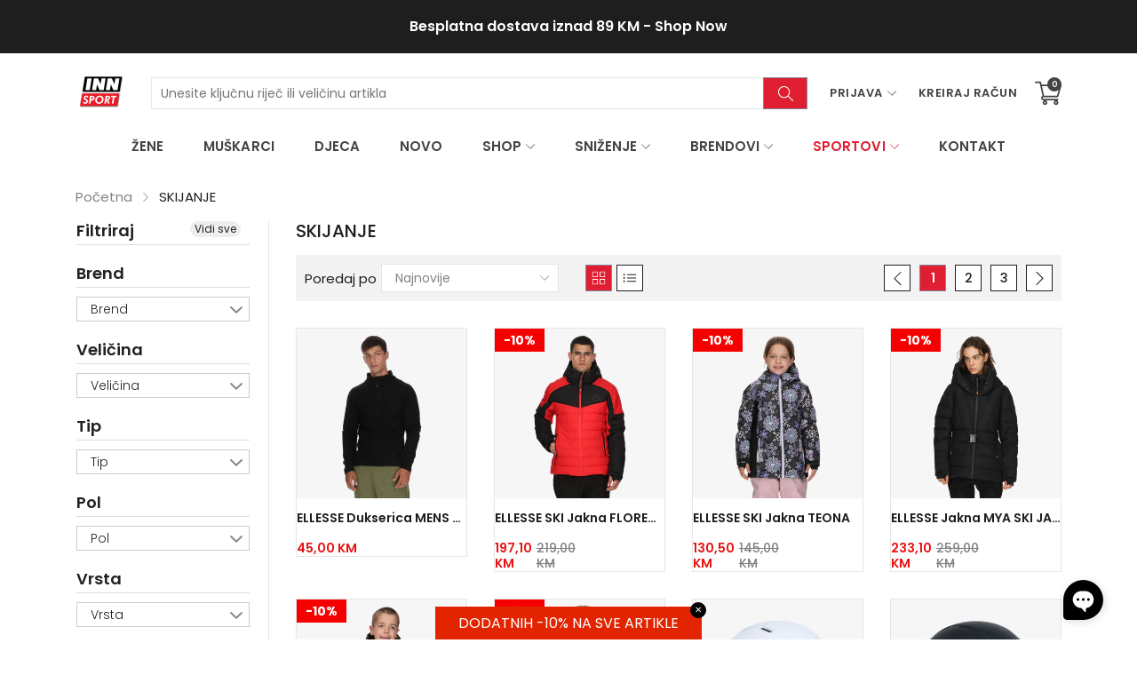

--- FILE ---
content_type: text/html; charset=utf-8
request_url: https://innsport.ba/collections/skijanje
body_size: 51029
content:
<!doctype html>
<html class="no-js" lang="hr-HR">
  <head>

<!-- Google Tag Manager -->
<script>(function(w,d,s,l,i){w[l]=w[l]||[];w[l].push({'gtm.start':
new Date().getTime(),event:'gtm.js'});var f=d.getElementsByTagName(s)[0],
j=d.createElement(s),dl=l!='dataLayer'?'&l='+l:'';j.async=true;j.src=
'https://www.googletagmanager.com/gtm.js?id='+i+dl;f.parentNode.insertBefore(j,f);
})(window,document,'script','dataLayer','GTM-KDN9CW7Q');</script>
<!-- End Google Tag Manager -->

  <meta name="google-site-verification" content="xEcZoGN-tKUXPwloG788ty_t-pPKcvkh-fgbuM2NHSc" />
  <link rel="stylesheet" href="https://obscure-escarpment-2240.herokuapp.com/stylesheets/bcpo-front.css">
  <script>var bcpo_product=null;  var bcpo_settings={"fallback":"buttons","auto_select":"off","load_main_image":"on","replaceImage":"on","border_style":"round","tooltips":"show","sold_out_style":"crossed-out","theme":"light","jumbo_colors":"medium","jumbo_images":"medium","circle_swatches":"on","inventory_style":"amazon","override_ajax":"on","add_price_addons":"off","money_format2":"{{amount_with_comma_separator}} KM","money_format_without_currency":"{{amount_with_comma_separator}} KM","show_currency":"off","global_auto_image_options":"","global_color_options":"","global_colors":[{"key":"","value":"ecf42f"}],"shop_currency":"BAM"};var inventory_quantity = [];if(bcpo_product) { for (var i = 0; i < bcpo_product.variants.length; i += 1) { bcpo_product.variants[i].inventory_quantity = inventory_quantity[i]; }}window.bcpo = window.bcpo || {}; bcpo.cart = {"note":null,"attributes":{},"original_total_price":0,"total_price":0,"total_discount":0,"total_weight":0.0,"item_count":0,"items":[],"requires_shipping":false,"currency":"BAM","items_subtotal_price":0,"cart_level_discount_applications":[],"checkout_charge_amount":0}; bcpo.ogFormData = FormData;</script>

    <meta charset="utf-8">
    <meta http-equiv="X-UA-Compatible" content="IE=edge">
    <meta name="viewport" content="width=device-width,initial-scale=1,maximum-scale=1, user-scalable=0">
    <meta name="theme-color" content="">
    <link rel="canonical" href="https://innsport.ba/collections/skijanje">
    <link rel="preconnect" href="https://cdn.shopify.com" crossorigin><link rel="icon" type="image/png" href="//innsport.ba/cdn/shop/files/104096167_2840866712685503_4324819056783020515_n_e28c675e-8b7c-46a8-a4ff-32269a32aac0_32x32.jpg?v=1630617283"><link rel="preconnect" href="https://fonts.shopifycdn.com" crossorigin><title>SKIJANJE
&ndash; INN SPORT
</title>

    
      <meta name="description" content="SKIJANJE">
    

    

<meta property="og:site_name" content="INN SPORT">
<meta property="og:url" content="https://innsport.ba/collections/skijanje">
<meta property="og:title" content="SKIJANJE">
<meta property="og:type" content="website">
<meta property="og:description" content="SKIJANJE"><meta property="og:image" content="http://innsport.ba/cdn/shop/collections/skijanje.jpg?v=1697960729">
  <meta property="og:image:secure_url" content="https://innsport.ba/cdn/shop/collections/skijanje.jpg?v=1697960729">
  <meta property="og:image:width" content="960">
  <meta property="og:image:height" content="960"><meta name="twitter:card" content="summary_large_image">
<meta name="twitter:title" content="SKIJANJE">
<meta name="twitter:description" content="SKIJANJE">


    <script src="//innsport.ba/cdn/shop/t/5/assets/jquery.min.js?v=8324501383853434791656690471" defer="defer"></script>
    <script src="//innsport.ba/cdn/shop/t/5/assets/swiper.min.js?v=19857067470180794341656690506" defer="defer"></script>
    <script src="//innsport.ba/cdn/shop/t/5/assets/pure-dom.js?v=23975230080074133811656690492" defer="defer"></script>
    <script src="//innsport.ba/cdn/shop/t/5/assets/vendor.js?v=183839590655765371281656690508" defer="defer"></script>
    <script src="//innsport.ba/cdn/shop/t/5/assets/lazysizes.min.js?v=84414966064882348651656690472" defer="defer"></script><script src="//innsport.ba/cdn/shop/t/5/assets/sticky-sidebar.min.js?v=123405615214350053311656690505" defer="defer"></script><script src="//innsport.ba/cdn/shop/t/5/assets/global.js?v=144816372474057114911656690468" defer="defer"></script>
    <script src="//innsport.ba/cdn/shop/t/5/assets/slideshow.js?v=29572767941100203821656690504" defer="defer"></script>
    
    <script>window.breadcrumbs = {
          collection: {
            title: "SKIJANJE",
            link: "https://innsport.ba/collections/skijanje"
          }
        };
        sessionStorage.setItem("breadcrumb", JSON.stringify(window.breadcrumbs.collection));</script>
    
    <script>window.performance && window.performance.mark && window.performance.mark('shopify.content_for_header.start');</script><meta name="google-site-verification" content="xEcZoGN-tKUXPwloG788ty_t-pPKcvkh-fgbuM2NHSc">
<meta name="google-site-verification" content="xEcZoGN-tKUXPwloG788ty_t-pPKcvkh-fgbuM2NHSc">
<meta id="shopify-digital-wallet" name="shopify-digital-wallet" content="/55445258419/digital_wallets/dialog">
<link rel="alternate" type="application/atom+xml" title="Feed" href="/collections/skijanje.atom" />
<link rel="next" href="/collections/skijanje?page=2">
<link rel="alternate" type="application/json+oembed" href="https://innsport.ba/collections/skijanje.oembed">
<script async="async" src="/checkouts/internal/preloads.js?locale=hr-BA"></script>
<script id="shopify-features" type="application/json">{"accessToken":"10267d1dc5859bc3c2f6b080911dc945","betas":["rich-media-storefront-analytics"],"domain":"innsport.ba","predictiveSearch":true,"shopId":55445258419,"locale":"hr"}</script>
<script>var Shopify = Shopify || {};
Shopify.shop = "innsport-ba.myshopify.com";
Shopify.locale = "hr-HR";
Shopify.currency = {"active":"BAM","rate":"1.0"};
Shopify.country = "BA";
Shopify.theme = {"name":"Kala THEME","id":133857935591,"schema_name":"Kala Allinone","schema_version":"7.0.5","theme_store_id":null,"role":"main"};
Shopify.theme.handle = "null";
Shopify.theme.style = {"id":null,"handle":null};
Shopify.cdnHost = "innsport.ba/cdn";
Shopify.routes = Shopify.routes || {};
Shopify.routes.root = "/";</script>
<script type="module">!function(o){(o.Shopify=o.Shopify||{}).modules=!0}(window);</script>
<script>!function(o){function n(){var o=[];function n(){o.push(Array.prototype.slice.apply(arguments))}return n.q=o,n}var t=o.Shopify=o.Shopify||{};t.loadFeatures=n(),t.autoloadFeatures=n()}(window);</script>
<script id="shop-js-analytics" type="application/json">{"pageType":"collection"}</script>
<script defer="defer" async type="module" src="//innsport.ba/cdn/shopifycloud/shop-js/modules/v2/client.init-shop-cart-sync_DuK8k-vV.hr-HR.esm.js"></script>
<script defer="defer" async type="module" src="//innsport.ba/cdn/shopifycloud/shop-js/modules/v2/chunk.common_BSQxiUWK.esm.js"></script>
<script defer="defer" async type="module" src="//innsport.ba/cdn/shopifycloud/shop-js/modules/v2/chunk.modal_DQjuLY5x.esm.js"></script>
<script type="module">
  await import("//innsport.ba/cdn/shopifycloud/shop-js/modules/v2/client.init-shop-cart-sync_DuK8k-vV.hr-HR.esm.js");
await import("//innsport.ba/cdn/shopifycloud/shop-js/modules/v2/chunk.common_BSQxiUWK.esm.js");
await import("//innsport.ba/cdn/shopifycloud/shop-js/modules/v2/chunk.modal_DQjuLY5x.esm.js");

  window.Shopify.SignInWithShop?.initShopCartSync?.({"fedCMEnabled":true,"windoidEnabled":true});

</script>
<script>(function() {
  var isLoaded = false;
  function asyncLoad() {
    if (isLoaded) return;
    isLoaded = true;
    var urls = ["\/\/cdn.shopify.com\/proxy\/4dd0ea8fb3f20226d2b46718882aaca1afb52683b9c146e0f2733d3181a8ac79\/obscure-escarpment-2240.herokuapp.com\/js\/best_custom_product_options.js?shop=innsport-ba.myshopify.com\u0026sp-cache-control=cHVibGljLCBtYXgtYWdlPTkwMA"];
    for (var i = 0; i < urls.length; i++) {
      var s = document.createElement('script');
      s.type = 'text/javascript';
      s.async = true;
      s.src = urls[i];
      var x = document.getElementsByTagName('script')[0];
      x.parentNode.insertBefore(s, x);
    }
  };
  if(window.attachEvent) {
    window.attachEvent('onload', asyncLoad);
  } else {
    window.addEventListener('load', asyncLoad, false);
  }
})();</script>
<script id="__st">var __st={"a":55445258419,"offset":3600,"reqid":"00d16cc8-57e5-4bb7-8ec5-889143a1de70-1769785817","pageurl":"innsport.ba\/collections\/skijanje","u":"28d71f388df2","p":"collection","rtyp":"collection","rid":409941704935};</script>
<script>window.ShopifyPaypalV4VisibilityTracking = true;</script>
<script id="captcha-bootstrap">!function(){'use strict';const t='contact',e='account',n='new_comment',o=[[t,t],['blogs',n],['comments',n],[t,'customer']],c=[[e,'customer_login'],[e,'guest_login'],[e,'recover_customer_password'],[e,'create_customer']],r=t=>t.map((([t,e])=>`form[action*='/${t}']:not([data-nocaptcha='true']) input[name='form_type'][value='${e}']`)).join(','),a=t=>()=>t?[...document.querySelectorAll(t)].map((t=>t.form)):[];function s(){const t=[...o],e=r(t);return a(e)}const i='password',u='form_key',d=['recaptcha-v3-token','g-recaptcha-response','h-captcha-response',i],f=()=>{try{return window.sessionStorage}catch{return}},m='__shopify_v',_=t=>t.elements[u];function p(t,e,n=!1){try{const o=window.sessionStorage,c=JSON.parse(o.getItem(e)),{data:r}=function(t){const{data:e,action:n}=t;return t[m]||n?{data:e,action:n}:{data:t,action:n}}(c);for(const[e,n]of Object.entries(r))t.elements[e]&&(t.elements[e].value=n);n&&o.removeItem(e)}catch(o){console.error('form repopulation failed',{error:o})}}const l='form_type',E='cptcha';function T(t){t.dataset[E]=!0}const w=window,h=w.document,L='Shopify',v='ce_forms',y='captcha';let A=!1;((t,e)=>{const n=(g='f06e6c50-85a8-45c8-87d0-21a2b65856fe',I='https://cdn.shopify.com/shopifycloud/storefront-forms-hcaptcha/ce_storefront_forms_captcha_hcaptcha.v1.5.2.iife.js',D={infoText:'Zaštićeno sustavom hCaptcha',privacyText:'Zaštita privatnosti',termsText:'Uvjeti'},(t,e,n)=>{const o=w[L][v],c=o.bindForm;if(c)return c(t,g,e,D).then(n);var r;o.q.push([[t,g,e,D],n]),r=I,A||(h.body.append(Object.assign(h.createElement('script'),{id:'captcha-provider',async:!0,src:r})),A=!0)});var g,I,D;w[L]=w[L]||{},w[L][v]=w[L][v]||{},w[L][v].q=[],w[L][y]=w[L][y]||{},w[L][y].protect=function(t,e){n(t,void 0,e),T(t)},Object.freeze(w[L][y]),function(t,e,n,w,h,L){const[v,y,A,g]=function(t,e,n){const i=e?o:[],u=t?c:[],d=[...i,...u],f=r(d),m=r(i),_=r(d.filter((([t,e])=>n.includes(e))));return[a(f),a(m),a(_),s()]}(w,h,L),I=t=>{const e=t.target;return e instanceof HTMLFormElement?e:e&&e.form},D=t=>v().includes(t);t.addEventListener('submit',(t=>{const e=I(t);if(!e)return;const n=D(e)&&!e.dataset.hcaptchaBound&&!e.dataset.recaptchaBound,o=_(e),c=g().includes(e)&&(!o||!o.value);(n||c)&&t.preventDefault(),c&&!n&&(function(t){try{if(!f())return;!function(t){const e=f();if(!e)return;const n=_(t);if(!n)return;const o=n.value;o&&e.removeItem(o)}(t);const e=Array.from(Array(32),(()=>Math.random().toString(36)[2])).join('');!function(t,e){_(t)||t.append(Object.assign(document.createElement('input'),{type:'hidden',name:u})),t.elements[u].value=e}(t,e),function(t,e){const n=f();if(!n)return;const o=[...t.querySelectorAll(`input[type='${i}']`)].map((({name:t})=>t)),c=[...d,...o],r={};for(const[a,s]of new FormData(t).entries())c.includes(a)||(r[a]=s);n.setItem(e,JSON.stringify({[m]:1,action:t.action,data:r}))}(t,e)}catch(e){console.error('failed to persist form',e)}}(e),e.submit())}));const S=(t,e)=>{t&&!t.dataset[E]&&(n(t,e.some((e=>e===t))),T(t))};for(const o of['focusin','change'])t.addEventListener(o,(t=>{const e=I(t);D(e)&&S(e,y())}));const B=e.get('form_key'),M=e.get(l),P=B&&M;t.addEventListener('DOMContentLoaded',(()=>{const t=y();if(P)for(const e of t)e.elements[l].value===M&&p(e,B);[...new Set([...A(),...v().filter((t=>'true'===t.dataset.shopifyCaptcha))])].forEach((e=>S(e,t)))}))}(h,new URLSearchParams(w.location.search),n,t,e,['guest_login'])})(!0,!0)}();</script>
<script integrity="sha256-4kQ18oKyAcykRKYeNunJcIwy7WH5gtpwJnB7kiuLZ1E=" data-source-attribution="shopify.loadfeatures" defer="defer" src="//innsport.ba/cdn/shopifycloud/storefront/assets/storefront/load_feature-a0a9edcb.js" crossorigin="anonymous"></script>
<script data-source-attribution="shopify.dynamic_checkout.dynamic.init">var Shopify=Shopify||{};Shopify.PaymentButton=Shopify.PaymentButton||{isStorefrontPortableWallets:!0,init:function(){window.Shopify.PaymentButton.init=function(){};var t=document.createElement("script");t.src="https://innsport.ba/cdn/shopifycloud/portable-wallets/latest/portable-wallets.hr.js",t.type="module",document.head.appendChild(t)}};
</script>
<script data-source-attribution="shopify.dynamic_checkout.buyer_consent">
  function portableWalletsHideBuyerConsent(e){var t=document.getElementById("shopify-buyer-consent"),n=document.getElementById("shopify-subscription-policy-button");t&&n&&(t.classList.add("hidden"),t.setAttribute("aria-hidden","true"),n.removeEventListener("click",e))}function portableWalletsShowBuyerConsent(e){var t=document.getElementById("shopify-buyer-consent"),n=document.getElementById("shopify-subscription-policy-button");t&&n&&(t.classList.remove("hidden"),t.removeAttribute("aria-hidden"),n.addEventListener("click",e))}window.Shopify?.PaymentButton&&(window.Shopify.PaymentButton.hideBuyerConsent=portableWalletsHideBuyerConsent,window.Shopify.PaymentButton.showBuyerConsent=portableWalletsShowBuyerConsent);
</script>
<script data-source-attribution="shopify.dynamic_checkout.cart.bootstrap">document.addEventListener("DOMContentLoaded",(function(){function t(){return document.querySelector("shopify-accelerated-checkout-cart, shopify-accelerated-checkout")}if(t())Shopify.PaymentButton.init();else{new MutationObserver((function(e,n){t()&&(Shopify.PaymentButton.init(),n.disconnect())})).observe(document.body,{childList:!0,subtree:!0})}}));
</script>

<script>window.performance && window.performance.mark && window.performance.mark('shopify.content_for_header.end');</script>
  <script id="vopo-head">(function () { if (((document.documentElement.innerHTML.includes('asyncLoad') && !document.documentElement.innerHTML.includes('\\/obscure' + '-escarpment-2240')) || (window.bcpo && bcpo.disabled)) && !window.location.href.match(/[&?]yesbcpo/)) return; var script = document.createElement('script'); script.src = "https://obscure-escarpment-2240.herokuapp.com/js/best_custom_product_options.js?shop=innsport-ba.myshopify.com"; var vopoHead = document.getElementById('vopo-head'); vopoHead.parentNode.insertBefore(script, vopoHead); })();</script>    
    
      <link rel="preconnect" href="https://fonts.googleapis.com">
<link rel="preconnect" href="https://fonts.gstatic.com" crossorigin>
<link href="https://fonts.googleapis.com/css2?family=Poppins:ital,wght@0,100;0,200;0,300;0,400;0,500;0,600;0,700;0,800;0,900;1,100;1,200;1,300;1,400;1,500;1,600;1,700;1,800;1,900&display=swap" rel="stylesheet">

<link href="https://fonts.googleapis.com/css2?family=Oswald:wght@200;300;400&display=swap" rel="stylesheet">
    
    
    <style data-shopify>
  :root {--font_body: 'Poppins', sans-serif;
	--font_heading: 'Poppins', sans-serif;--color_body: #828282;
	--color_primary: #df1e31;	
	--color_heading: #1e1e1e;	
	--color_line: #e6e6e6;	
	--color_content_bg: #fff;
	--color_content_bg_index: #fff;
	--color_body_index: #828282;
	--color_heading_index: #1e1e1e;	
	--color_line_index: #e6e6e6;	
	--collection_toolbar_bg: #f3f3f4;--color_dropdown_text: #1e1e1e;
	--color_dropdown_price: #df1e31;
	--color_dropdown_text_hover: #df1e31;
	--color_dropdown_heading: #1e1e1e;
	--color_dropdown_border: #E6E6E6;
	--color_dropdown_bg: #fff;
	--color_boxshadow: #ededed;--color_header_text: #434343;
	--color_header_text_hover: #df1e31;
	--color_header_border: #f5f5f5;	
	--color_header_bg: #ffffff;		
	--color_header_boxshadow: #f5f5f5;
	--color_topheader_text: #434343;	
	--color_topheader_border: #f5f5f5;	
	--color_topheader_bg: #ffffff;
    --top-header-search-bg: #dcdcdc;
    --top-header-search-border: #dcdcdc;  
    --top-header-search-text: #8a8a8a; 
	--announcement-bar-text: #ffffff; 
	--announcement-bar-bg: linear-gradient(180deg, rgba(30, 30, 30, 1), rgba(30, 30, 30, 1) 100%);--color_navigation_bg: #ffffff;
	--color_navigation_text: #434343;	
	--color_navigation_text_hover: #df1e31;
	--color_navigation_border: #8388a0;--color_product_title_text_index : #1e1e1e;	
    --color_product_text_index : #828282;
    --color_product_hover_index: #df1e31;	
    --color_product_line_index: #E6E6E6;	
	--color_product_bg_index: #ffffff;
	--color_price_text_index : #df1e31;
	--color_price_compare_text_index : #828282;--color_product_title_text : #1e1e1e;	
    --color_product_text : #828282;
    --color_product_hover: #df1e31;	
    --color_product_line: #e6e6e6;	
	--color_product_bg: #ffffff;
	--color_price_text : #ea1313;
	--color_price_compare_text : #828282;	
	--color_rating_text: #ff9c00;
	--color_price_text_detail: #df1e31;
	--color_price_compare_text_detail: #696969;--color_btn_text: #ffffff;
	--color_btn_border: #8388a0;
	--color_btn_bg: #df1e31;--color_btn_text1: #1e1e1e;
	--color_btn_border1: #1e1e1e;
	--color_btn_bg1: #ffffff;--color_btn_text_index: #333;
    --color_btn_border_index: #CFCFCF;
    --color_btn_bg_index: #fff;--color_footer_title_text : #333333;
	--color_footer_text : #333333;	
	--color_footer_text_hover : #df1e31;	
	--color_footer_border : #dddddd;
	--color_footer_bg : #ffffff;	
	--color_copyright_border : #f5f5f5;
	--color_copyright_text : #ffffff;			
	--color_copyright_text_hover : #8388a0;			
	--color_copyright_bg : #323232;--radius_value : 8px;
	--title_icon_left : url(//innsport.ba/cdn/shopifycloud/storefront/assets/no-image-160-46f2d4a0_150x.gif);
    --title_icon_right : url(//innsport.ba/cdn/shopifycloud/storefront/assets/no-image-160-46f2d4a0_150x.gif);
  }	  
</style>
    
    <link rel="stylesheet" href="//innsport.ba/cdn/shop/t/5/assets/swiper-bundle.css?v=157259476856304533321656690505" media="print" onload="this.media='all'">
    <link href="//innsport.ba/cdn/shop/t/5/assets/vendor.css?v=69440339962214530161656690508" rel="stylesheet" type="text/css" media="all" />
    <link href="//innsport.ba/cdn/shop/t/5/assets/home-section.css?v=182401037357303165021656690469" rel="stylesheet" type="text/css" media="all" />
    
	<link href="//innsport.ba/cdn/shop/t/5/assets/component-product-grid.css?v=25028615767610392561656690459" rel="stylesheet" type="text/css" media="all" />
    <link href="//innsport.ba/cdn/shop/t/5/assets/component-slider.css?v=4210815656865590171656690462" rel="stylesheet" type="text/css" media="all" />
    <link rel="stylesheet" href="//innsport.ba/cdn/shop/t/5/assets/component-modal.css?v=160982313228655420021656690456" media="print" onload="this.media='all'"><link href="//innsport.ba/cdn/shop/t/5/assets/custom.css?v=111603181540343972631656690555" rel="stylesheet" type="text/css" media="all" />    

    <script>document.documentElement.className = document.documentElement.className.replace('no-js', 'js');</script>
  
<div id="shopify-section-filter-menu-settings" class="shopify-section"><style type="text/css">
/*  Filter Menu Color and Image Section CSS */</style>
<link href="//innsport.ba/cdn/shop/t/5/assets/filter-menu.scss.css?v=111035915125786303361697619493" rel="stylesheet" type="text/css" media="all" />
<script src="//innsport.ba/cdn/shop/t/5/assets/filter-menu.js?v=98492870816154098061658972041" type="text/javascript"></script>





</div>
  
<style>.hc-sale-tag{z-index:2;display:inline-block;width:auto;height:26px;background:#fb485e;position:absolute!important;left:0;top:0;color:#fff;font-size:14px;font-weight:700;line-height:26px;padding:0 10px;}.hc-sale-tag{background:#f50000!important;color:#ffffff!important;}.hc-sale-tag span{color:#ffffff!important}.hc-sale-tag span:before{content:"-"}</style><script>document.addEventListener("DOMContentLoaded",function(){"undefined"!=typeof hcVariants&&function(e){function t(e,t,a){return function(){if(a)return t.apply(this,arguments),e.apply(this,arguments);var n=e.apply(this,arguments);return t.apply(this,arguments),n}}var a=null;function n(){var t=window.location.search.replace(/.*variant=(\d+).*/,"$1");t&&t!=a&&(a=t,e(t))}window.history.pushState=t(history.pushState,n),window.history.replaceState=t(history.replaceState,n),window.addEventListener("popstate",n)}(function(e){let t=null;for(var a=0;a<hcVariants.length;a++)if(hcVariants[a].id==e){t=hcVariants[a];var n=document.querySelectorAll(".hc-product-page.hc-sale-tag");if(t.compare_at_price&&t.compare_at_price>t.price){var r=100*(t.compare_at_price-t.price)/t.compare_at_price;if(null!=r)for(a=0;a<n.length;a++)n[a].childNodes[0].textContent=r.toFixed(0)+"%",n[a].style.display="block";else for(a=0;a<n.length;a++)n[a].style.display="none"}else for(a=0;a<n.length;a++)n[a].style.display="none";break}})});</script>
<!-- BEGIN app block: shopify://apps/seo-on-blog/blocks/avada-seoon-setting/a45c3e67-be9f-4255-a194-b255a24f37c9 --><!-- BEGIN app snippet: avada-seoon-robot --><!-- Avada SEOOn Robot -->





<!-- END app snippet -->
<!-- BEGIN app snippet: avada-seoon-social --><!-- Avada SEOOn Social -->



<!-- END app snippet -->
<!-- BEGIN app snippet: avada-seoon-gsd --><!-- END app snippet -->
<!-- BEGIN app snippet: avada-seoon-custom-css --> <!-- END app snippet -->
<!-- BEGIN app snippet: avada-seoon-faqs-gsd -->

<!-- END app snippet -->
<!-- BEGIN app snippet: avada-seoon-page-tag --><!-- Avada SEOOn Page Tag -->
<!-- BEGIN app snippet: avada-seoon-robot --><!-- Avada SEOOn Robot -->





<!-- END app snippet -->

<link href="//cdn.shopify.com/extensions/019b2f73-0fda-7492-9f0c-984659b366db/seoon-blog-107/assets/page-tag.css" rel="stylesheet" type="text/css" media="all" />
<!-- END Avada SEOOn Page Tag -->
<!-- END app snippet -->
<!-- BEGIN app snippet: avada-seoon-recipe-gsd -->

<!-- END app snippet -->
<!-- BEGIN app snippet: avada-seoon-protect-content --><!-- Avada SEOOn Protect Content --><!--End Avada SEOOn Protect Content -->
<!-- END app snippet -->

<!-- END app block --><!-- BEGIN app block: shopify://apps/seo-king/blocks/seo-king-jsonld-collections/4aa30173-495d-4e49-b377-c5ee4024262f -->
    <script type="application/ld+json">
    {
        "@context": "https://schema.org/",
        "@type": "CollectionPage",
        "url": "https://innsport.ba/collections/skijanje",
		"mainEntityOfPage": {
			"@type": "WebPage",
    		"@id": "https://innsport.ba/collections/skijanje"
		},
		"name": "SKIJANJE",
		"image": ["https://innsport.ba/cdn/shop/files/ellese-dukserica-mens-ski-microfleece-ela253m630-01-825_1024x1024.webp?v=1766835923","https://innsport.ba/cdn/shop/files/ellese-ski-jakna-florentino-ela253m509-05-160_1024x1024.webp?v=1766835940","https://innsport.ba/cdn/shop/files/ellese-ski-jakna-teona-ela253g503-z2-430_1024x1024.webp?v=1766835956","https://innsport.ba/cdn/shop/files/ellese-jakna-mya-ski-jacket-ela253f506-01-352_1024x1024.webp?v=1766835966","https://innsport.ba/cdn/shop/files/ellese-ski-jakna-simo-ela253b504-62-546_1024x1024.webp?v=1766836050"],
		"description": "SKIJANJE"
    }
    </script>



<!-- END app block --><link href="https://cdn.shopify.com/extensions/0199a438-2b43-7d72-ba8c-f8472dfb5cdc/promotion-popup-allnew-26/assets/popup-main.css" rel="stylesheet" type="text/css" media="all">
<link href="https://cdn.shopify.com/extensions/019b2f73-0fda-7492-9f0c-984659b366db/seoon-blog-107/assets/style-dynamic-product.css" rel="stylesheet" type="text/css" media="all">
<link href="https://monorail-edge.shopifysvc.com" rel="dns-prefetch">
<script>(function(){if ("sendBeacon" in navigator && "performance" in window) {try {var session_token_from_headers = performance.getEntriesByType('navigation')[0].serverTiming.find(x => x.name == '_s').description;} catch {var session_token_from_headers = undefined;}var session_cookie_matches = document.cookie.match(/_shopify_s=([^;]*)/);var session_token_from_cookie = session_cookie_matches && session_cookie_matches.length === 2 ? session_cookie_matches[1] : "";var session_token = session_token_from_headers || session_token_from_cookie || "";function handle_abandonment_event(e) {var entries = performance.getEntries().filter(function(entry) {return /monorail-edge.shopifysvc.com/.test(entry.name);});if (!window.abandonment_tracked && entries.length === 0) {window.abandonment_tracked = true;var currentMs = Date.now();var navigation_start = performance.timing.navigationStart;var payload = {shop_id: 55445258419,url: window.location.href,navigation_start,duration: currentMs - navigation_start,session_token,page_type: "collection"};window.navigator.sendBeacon("https://monorail-edge.shopifysvc.com/v1/produce", JSON.stringify({schema_id: "online_store_buyer_site_abandonment/1.1",payload: payload,metadata: {event_created_at_ms: currentMs,event_sent_at_ms: currentMs}}));}}window.addEventListener('pagehide', handle_abandonment_event);}}());</script>
<script id="web-pixels-manager-setup">(function e(e,d,r,n,o){if(void 0===o&&(o={}),!Boolean(null===(a=null===(i=window.Shopify)||void 0===i?void 0:i.analytics)||void 0===a?void 0:a.replayQueue)){var i,a;window.Shopify=window.Shopify||{};var t=window.Shopify;t.analytics=t.analytics||{};var s=t.analytics;s.replayQueue=[],s.publish=function(e,d,r){return s.replayQueue.push([e,d,r]),!0};try{self.performance.mark("wpm:start")}catch(e){}var l=function(){var e={modern:/Edge?\/(1{2}[4-9]|1[2-9]\d|[2-9]\d{2}|\d{4,})\.\d+(\.\d+|)|Firefox\/(1{2}[4-9]|1[2-9]\d|[2-9]\d{2}|\d{4,})\.\d+(\.\d+|)|Chrom(ium|e)\/(9{2}|\d{3,})\.\d+(\.\d+|)|(Maci|X1{2}).+ Version\/(15\.\d+|(1[6-9]|[2-9]\d|\d{3,})\.\d+)([,.]\d+|)( \(\w+\)|)( Mobile\/\w+|) Safari\/|Chrome.+OPR\/(9{2}|\d{3,})\.\d+\.\d+|(CPU[ +]OS|iPhone[ +]OS|CPU[ +]iPhone|CPU IPhone OS|CPU iPad OS)[ +]+(15[._]\d+|(1[6-9]|[2-9]\d|\d{3,})[._]\d+)([._]\d+|)|Android:?[ /-](13[3-9]|1[4-9]\d|[2-9]\d{2}|\d{4,})(\.\d+|)(\.\d+|)|Android.+Firefox\/(13[5-9]|1[4-9]\d|[2-9]\d{2}|\d{4,})\.\d+(\.\d+|)|Android.+Chrom(ium|e)\/(13[3-9]|1[4-9]\d|[2-9]\d{2}|\d{4,})\.\d+(\.\d+|)|SamsungBrowser\/([2-9]\d|\d{3,})\.\d+/,legacy:/Edge?\/(1[6-9]|[2-9]\d|\d{3,})\.\d+(\.\d+|)|Firefox\/(5[4-9]|[6-9]\d|\d{3,})\.\d+(\.\d+|)|Chrom(ium|e)\/(5[1-9]|[6-9]\d|\d{3,})\.\d+(\.\d+|)([\d.]+$|.*Safari\/(?![\d.]+ Edge\/[\d.]+$))|(Maci|X1{2}).+ Version\/(10\.\d+|(1[1-9]|[2-9]\d|\d{3,})\.\d+)([,.]\d+|)( \(\w+\)|)( Mobile\/\w+|) Safari\/|Chrome.+OPR\/(3[89]|[4-9]\d|\d{3,})\.\d+\.\d+|(CPU[ +]OS|iPhone[ +]OS|CPU[ +]iPhone|CPU IPhone OS|CPU iPad OS)[ +]+(10[._]\d+|(1[1-9]|[2-9]\d|\d{3,})[._]\d+)([._]\d+|)|Android:?[ /-](13[3-9]|1[4-9]\d|[2-9]\d{2}|\d{4,})(\.\d+|)(\.\d+|)|Mobile Safari.+OPR\/([89]\d|\d{3,})\.\d+\.\d+|Android.+Firefox\/(13[5-9]|1[4-9]\d|[2-9]\d{2}|\d{4,})\.\d+(\.\d+|)|Android.+Chrom(ium|e)\/(13[3-9]|1[4-9]\d|[2-9]\d{2}|\d{4,})\.\d+(\.\d+|)|Android.+(UC? ?Browser|UCWEB|U3)[ /]?(15\.([5-9]|\d{2,})|(1[6-9]|[2-9]\d|\d{3,})\.\d+)\.\d+|SamsungBrowser\/(5\.\d+|([6-9]|\d{2,})\.\d+)|Android.+MQ{2}Browser\/(14(\.(9|\d{2,})|)|(1[5-9]|[2-9]\d|\d{3,})(\.\d+|))(\.\d+|)|K[Aa][Ii]OS\/(3\.\d+|([4-9]|\d{2,})\.\d+)(\.\d+|)/},d=e.modern,r=e.legacy,n=navigator.userAgent;return n.match(d)?"modern":n.match(r)?"legacy":"unknown"}(),u="modern"===l?"modern":"legacy",c=(null!=n?n:{modern:"",legacy:""})[u],f=function(e){return[e.baseUrl,"/wpm","/b",e.hashVersion,"modern"===e.buildTarget?"m":"l",".js"].join("")}({baseUrl:d,hashVersion:r,buildTarget:u}),m=function(e){var d=e.version,r=e.bundleTarget,n=e.surface,o=e.pageUrl,i=e.monorailEndpoint;return{emit:function(e){var a=e.status,t=e.errorMsg,s=(new Date).getTime(),l=JSON.stringify({metadata:{event_sent_at_ms:s},events:[{schema_id:"web_pixels_manager_load/3.1",payload:{version:d,bundle_target:r,page_url:o,status:a,surface:n,error_msg:t},metadata:{event_created_at_ms:s}}]});if(!i)return console&&console.warn&&console.warn("[Web Pixels Manager] No Monorail endpoint provided, skipping logging."),!1;try{return self.navigator.sendBeacon.bind(self.navigator)(i,l)}catch(e){}var u=new XMLHttpRequest;try{return u.open("POST",i,!0),u.setRequestHeader("Content-Type","text/plain"),u.send(l),!0}catch(e){return console&&console.warn&&console.warn("[Web Pixels Manager] Got an unhandled error while logging to Monorail."),!1}}}}({version:r,bundleTarget:l,surface:e.surface,pageUrl:self.location.href,monorailEndpoint:e.monorailEndpoint});try{o.browserTarget=l,function(e){var d=e.src,r=e.async,n=void 0===r||r,o=e.onload,i=e.onerror,a=e.sri,t=e.scriptDataAttributes,s=void 0===t?{}:t,l=document.createElement("script"),u=document.querySelector("head"),c=document.querySelector("body");if(l.async=n,l.src=d,a&&(l.integrity=a,l.crossOrigin="anonymous"),s)for(var f in s)if(Object.prototype.hasOwnProperty.call(s,f))try{l.dataset[f]=s[f]}catch(e){}if(o&&l.addEventListener("load",o),i&&l.addEventListener("error",i),u)u.appendChild(l);else{if(!c)throw new Error("Did not find a head or body element to append the script");c.appendChild(l)}}({src:f,async:!0,onload:function(){if(!function(){var e,d;return Boolean(null===(d=null===(e=window.Shopify)||void 0===e?void 0:e.analytics)||void 0===d?void 0:d.initialized)}()){var d=window.webPixelsManager.init(e)||void 0;if(d){var r=window.Shopify.analytics;r.replayQueue.forEach((function(e){var r=e[0],n=e[1],o=e[2];d.publishCustomEvent(r,n,o)})),r.replayQueue=[],r.publish=d.publishCustomEvent,r.visitor=d.visitor,r.initialized=!0}}},onerror:function(){return m.emit({status:"failed",errorMsg:"".concat(f," has failed to load")})},sri:function(e){var d=/^sha384-[A-Za-z0-9+/=]+$/;return"string"==typeof e&&d.test(e)}(c)?c:"",scriptDataAttributes:o}),m.emit({status:"loading"})}catch(e){m.emit({status:"failed",errorMsg:(null==e?void 0:e.message)||"Unknown error"})}}})({shopId: 55445258419,storefrontBaseUrl: "https://innsport.ba",extensionsBaseUrl: "https://extensions.shopifycdn.com/cdn/shopifycloud/web-pixels-manager",monorailEndpoint: "https://monorail-edge.shopifysvc.com/unstable/produce_batch",surface: "storefront-renderer",enabledBetaFlags: ["2dca8a86"],webPixelsConfigList: [{"id":"496468199","configuration":"{\"pixel_id\":\"646430060599131\",\"pixel_type\":\"facebook_pixel\"}","eventPayloadVersion":"v1","runtimeContext":"OPEN","scriptVersion":"ca16bc87fe92b6042fbaa3acc2fbdaa6","type":"APP","apiClientId":2329312,"privacyPurposes":["ANALYTICS","MARKETING","SALE_OF_DATA"],"dataSharingAdjustments":{"protectedCustomerApprovalScopes":["read_customer_address","read_customer_email","read_customer_name","read_customer_personal_data","read_customer_phone"]}},{"id":"478249191","configuration":"{\"config\":\"{\\\"google_tag_ids\\\":[\\\"G-9HB0KK916N\\\",\\\"AW-940904885\\\",\\\"GT-WVCFNNW4\\\"],\\\"target_country\\\":\\\"ZZ\\\",\\\"gtag_events\\\":[{\\\"type\\\":\\\"begin_checkout\\\",\\\"action_label\\\":[\\\"G-9HB0KK916N\\\",\\\"AW-940904885\\\/QEQ9CN3r46AaELWj1MAD\\\"]},{\\\"type\\\":\\\"search\\\",\\\"action_label\\\":[\\\"G-9HB0KK916N\\\",\\\"AW-940904885\\\/OaXxCNfr46AaELWj1MAD\\\"]},{\\\"type\\\":\\\"view_item\\\",\\\"action_label\\\":[\\\"G-9HB0KK916N\\\",\\\"AW-940904885\\\/tzvJCNTr46AaELWj1MAD\\\",\\\"MC-M22RHQ9YXY\\\"]},{\\\"type\\\":\\\"purchase\\\",\\\"action_label\\\":[\\\"G-9HB0KK916N\\\",\\\"AW-940904885\\\/PpZXCM7r46AaELWj1MAD\\\",\\\"MC-M22RHQ9YXY\\\"]},{\\\"type\\\":\\\"page_view\\\",\\\"action_label\\\":[\\\"G-9HB0KK916N\\\",\\\"AW-940904885\\\/Ur5KCNHr46AaELWj1MAD\\\",\\\"MC-M22RHQ9YXY\\\"]},{\\\"type\\\":\\\"add_payment_info\\\",\\\"action_label\\\":[\\\"G-9HB0KK916N\\\",\\\"AW-940904885\\\/8ymtCODr46AaELWj1MAD\\\"]},{\\\"type\\\":\\\"add_to_cart\\\",\\\"action_label\\\":[\\\"G-9HB0KK916N\\\",\\\"AW-940904885\\\/cDwvCNrr46AaELWj1MAD\\\"]}],\\\"enable_monitoring_mode\\\":false}\"}","eventPayloadVersion":"v1","runtimeContext":"OPEN","scriptVersion":"b2a88bafab3e21179ed38636efcd8a93","type":"APP","apiClientId":1780363,"privacyPurposes":[],"dataSharingAdjustments":{"protectedCustomerApprovalScopes":["read_customer_address","read_customer_email","read_customer_name","read_customer_personal_data","read_customer_phone"]}},{"id":"shopify-app-pixel","configuration":"{}","eventPayloadVersion":"v1","runtimeContext":"STRICT","scriptVersion":"0450","apiClientId":"shopify-pixel","type":"APP","privacyPurposes":["ANALYTICS","MARKETING"]},{"id":"shopify-custom-pixel","eventPayloadVersion":"v1","runtimeContext":"LAX","scriptVersion":"0450","apiClientId":"shopify-pixel","type":"CUSTOM","privacyPurposes":["ANALYTICS","MARKETING"]}],isMerchantRequest: false,initData: {"shop":{"name":"INN SPORT","paymentSettings":{"currencyCode":"BAM"},"myshopifyDomain":"innsport-ba.myshopify.com","countryCode":"BA","storefrontUrl":"https:\/\/innsport.ba"},"customer":null,"cart":null,"checkout":null,"productVariants":[],"purchasingCompany":null},},"https://innsport.ba/cdn","1d2a099fw23dfb22ep557258f5m7a2edbae",{"modern":"","legacy":""},{"shopId":"55445258419","storefrontBaseUrl":"https:\/\/innsport.ba","extensionBaseUrl":"https:\/\/extensions.shopifycdn.com\/cdn\/shopifycloud\/web-pixels-manager","surface":"storefront-renderer","enabledBetaFlags":"[\"2dca8a86\"]","isMerchantRequest":"false","hashVersion":"1d2a099fw23dfb22ep557258f5m7a2edbae","publish":"custom","events":"[[\"page_viewed\",{}],[\"collection_viewed\",{\"collection\":{\"id\":\"409941704935\",\"title\":\"SKIJANJE\",\"productVariants\":[{\"price\":{\"amount\":45.0,\"currencyCode\":\"BAM\"},\"product\":{\"title\":\"ELLESSE Dukserica MENS SKI MICROFLEECE\",\"vendor\":\"inn-sport\",\"id\":\"9426836652263\",\"untranslatedTitle\":\"ELLESSE Dukserica MENS SKI MICROFLEECE\",\"url\":\"\/products\/ela253m630-01\",\"type\":\"ELA253M630-01\"},\"id\":\"51655619084519\",\"image\":{\"src\":\"\/\/innsport.ba\/cdn\/shop\/files\/ellese-dukserica-mens-ski-microfleece-ela253m630-01-825.webp?v=1766835923\"},\"sku\":null,\"title\":\"XL\",\"untranslatedTitle\":\"XL\"},{\"price\":{\"amount\":197.1,\"currencyCode\":\"BAM\"},\"product\":{\"title\":\"ELLESSE SKI Jakna FLORENTINO\",\"vendor\":\"inn-sport\",\"id\":\"9426836619495\",\"untranslatedTitle\":\"ELLESSE SKI Jakna FLORENTINO\",\"url\":\"\/products\/ela253m509-05\",\"type\":\"ELA253M509-05\"},\"id\":\"51655618789607\",\"image\":{\"src\":\"\/\/innsport.ba\/cdn\/shop\/files\/ellese-ski-jakna-florentino-ela253m509-05-160.webp?v=1766835940\"},\"sku\":null,\"title\":\"L\",\"untranslatedTitle\":\"L\"},{\"price\":{\"amount\":130.5,\"currencyCode\":\"BAM\"},\"product\":{\"title\":\"ELLESSE SKI Jakna TEONA\",\"vendor\":\"inn-sport\",\"id\":\"9426836586727\",\"untranslatedTitle\":\"ELLESSE SKI Jakna TEONA\",\"url\":\"\/products\/ela253g503-z2\",\"type\":\"ELA253G503-Z2\"},\"id\":\"51655618625767\",\"image\":{\"src\":\"\/\/innsport.ba\/cdn\/shop\/files\/ellese-ski-jakna-teona-ela253g503-z2-430.webp?v=1766835956\"},\"sku\":null,\"title\":\"12Y\",\"untranslatedTitle\":\"12Y\"},{\"price\":{\"amount\":233.1,\"currencyCode\":\"BAM\"},\"product\":{\"title\":\"ELLESSE Jakna MYA SKI JACKET\",\"vendor\":\"inn-sport\",\"id\":\"9426836455655\",\"untranslatedTitle\":\"ELLESSE Jakna MYA SKI JACKET\",\"url\":\"\/products\/ela253f506-01\",\"type\":\"ELA253F506-01\"},\"id\":\"51655617806567\",\"image\":{\"src\":\"\/\/innsport.ba\/cdn\/shop\/files\/ellese-jakna-mya-ski-jacket-ela253f506-01-352.webp?v=1766835966\"},\"sku\":null,\"title\":\"L\",\"untranslatedTitle\":\"L\"},{\"price\":{\"amount\":166.5,\"currencyCode\":\"BAM\"},\"product\":{\"title\":\"ELLESSE SKI Jakna SIMO\",\"vendor\":\"inn-sport\",\"id\":\"9426836324583\",\"untranslatedTitle\":\"ELLESSE SKI Jakna SIMO\",\"url\":\"\/products\/ela253b504-62\",\"type\":\"ELA253B504-62\"},\"id\":\"51655616790759\",\"image\":{\"src\":\"\/\/innsport.ba\/cdn\/shop\/files\/ellese-ski-jakna-simo-ela253b504-62-546.webp?v=1766836050\"},\"sku\":null,\"title\":\"8Y\",\"untranslatedTitle\":\"8Y\"},{\"price\":{\"amount\":130.5,\"currencyCode\":\"BAM\"},\"product\":{\"title\":\"ELLESSE SKI Jakna DUNJA\",\"vendor\":\"inn-sport\",\"id\":\"9426836291815\",\"untranslatedTitle\":\"ELLESSE SKI Jakna DUNJA\",\"url\":\"\/products\/ela253g506-z2\",\"type\":\"ELA253G506-Z2\"},\"id\":\"51655616495847\",\"image\":{\"src\":\"\/\/innsport.ba\/cdn\/shop\/files\/ellese-ski-jakna-dunja-ela253g506-z2-975.webp?v=1766836059\"},\"sku\":null,\"title\":\"14\",\"untranslatedTitle\":\"14\"},{\"price\":{\"amount\":119.0,\"currencyCode\":\"BAM\"},\"product\":{\"title\":\"ELLESSE SKI HELMET\",\"vendor\":\"inn-sport\",\"id\":\"9052082208999\",\"untranslatedTitle\":\"ELLESSE SKI HELMET\",\"url\":\"\/products\/ellesse-ski-helmet-eleq233u501-10\",\"type\":\"ELEQ233U501-10\"},\"id\":\"50483774193895\",\"image\":{\"src\":\"\/\/innsport.ba\/cdn\/shop\/files\/ellesse-ski-helmet-eleq233u501-10-922.webp?v=1734378465\"},\"sku\":null,\"title\":\"L\",\"untranslatedTitle\":\"L\"},{\"price\":{\"amount\":119.0,\"currencyCode\":\"BAM\"},\"product\":{\"title\":\"ELLESSE SKI HELMET\",\"vendor\":\"inn-sport\",\"id\":\"9052082143463\",\"untranslatedTitle\":\"ELLESSE SKI HELMET\",\"url\":\"\/products\/ellesse-ski-helmet-eleq233u501-01\",\"type\":\"ELEQ233U501-01\"},\"id\":\"50483774095591\",\"image\":{\"src\":\"\/\/innsport.ba\/cdn\/shop\/files\/ellesse-ski-helmet-eleq233u501-01-904.webp?v=1734378454\"},\"sku\":null,\"title\":\"L\",\"untranslatedTitle\":\"L\"},{\"price\":{\"amount\":19.0,\"currencyCode\":\"BAM\"},\"product\":{\"title\":\"ELLESSE Čarape SKI\",\"vendor\":\"inn-sport\",\"id\":\"8562006753511\",\"untranslatedTitle\":\"ELLESSE Čarape SKI\",\"url\":\"\/products\/ellesse-carape-ski-elss193200-08\",\"type\":\"ELSS193200-08\"},\"id\":\"48191197675751\",\"image\":{\"src\":\"\/\/innsport.ba\/cdn\/shop\/files\/ellesse-carape-ski-elss193200-08-311.webp?v=1703579837\"},\"sku\":\"\",\"title\":\"36-38\",\"untranslatedTitle\":\"36-38\"},{\"price\":{\"amount\":247.5,\"currencyCode\":\"BAM\"},\"product\":{\"title\":\"ICEPEAK Jakna FARWELL\",\"vendor\":\"inn-sport\",\"id\":\"8561224876263\",\"untranslatedTitle\":\"ICEPEAK Jakna FARWELL\",\"url\":\"\/products\/icepeak-jakna-farwell-4-56120-505-990\",\"type\":\"4-56120-505-990\"},\"id\":\"48184483643623\",\"image\":{\"src\":\"\/\/innsport.ba\/cdn\/shop\/files\/icepeak-jakna-farwell-4-56120-505-990-407.webp?v=1703579748\"},\"sku\":\"\",\"title\":\"48\",\"untranslatedTitle\":\"48\"},{\"price\":{\"amount\":148.5,\"currencyCode\":\"BAM\"},\"product\":{\"title\":\"MAUPITI Kaciga LATTITUDE SKI CARBON\",\"vendor\":\"inn-sport\",\"id\":\"8559155020007\",\"untranslatedTitle\":\"MAUPITI Kaciga LATTITUDE SKI CARBON\",\"url\":\"\/products\/maupiti-kaciga-lattitude-ski-carbon-80086-155\",\"type\":\"80086-155\"},\"id\":\"48168505639143\",\"image\":{\"src\":\"\/\/innsport.ba\/cdn\/shop\/files\/maupiti-kaciga-lattitude-ski-carbon-80086-155-760.webp?v=1703579734\"},\"sku\":\"\",\"title\":\"55-58\",\"untranslatedTitle\":\"55-58\"},{\"price\":{\"amount\":35.0,\"currencyCode\":\"BAM\"},\"product\":{\"title\":\"RUCANOR Čarape SKI SOCK 2 KOM\",\"vendor\":\"inn-sport\",\"id\":\"8559154888935\",\"untranslatedTitle\":\"RUCANOR Čarape SKI SOCK 2 KOM\",\"url\":\"\/products\/rucanor-carape-ski-sock-2-kom-29365-201\",\"type\":\"29365-201\"},\"id\":\"48168502395111\",\"image\":{\"src\":\"\/\/innsport.ba\/cdn\/shop\/files\/rucanor-carape-ski-sock-2-kom-29365-201-494.webp?v=1703579728\"},\"sku\":\"\",\"title\":\"43-46\",\"untranslatedTitle\":\"43-46\"},{\"price\":{\"amount\":35.0,\"currencyCode\":\"BAM\"},\"product\":{\"title\":\"RUCANOR Čarape SKI SOCK 2 KOM\",\"vendor\":\"inn-sport\",\"id\":\"8559154823399\",\"untranslatedTitle\":\"RUCANOR Čarape SKI SOCK 2 KOM\",\"url\":\"\/products\/rucanor-carape-ski-sock-2-kom-29365-208\",\"type\":\"29365-208\"},\"id\":\"48168498725095\",\"image\":{\"src\":\"\/\/innsport.ba\/cdn\/shop\/files\/rucanor-carape-ski-sock-2-kom-29365-208-102.webp?v=1703579723\"},\"sku\":\"\",\"title\":\"39-42\",\"untranslatedTitle\":\"39-42\"},{\"price\":{\"amount\":157.5,\"currencyCode\":\"BAM\"},\"product\":{\"title\":\"ICEPEAK Hlače ENIGMA\",\"vendor\":\"inn-sport\",\"id\":\"8514701033703\",\"untranslatedTitle\":\"ICEPEAK Hlače ENIGMA\",\"url\":\"\/products\/icepeak-hlace-enigma-4-54100-380-990\",\"type\":\"4-54100-380-990\"},\"id\":\"47971467854055\",\"image\":{\"src\":\"\/\/innsport.ba\/cdn\/shop\/files\/icepeak-hlace-enigma-4-54100-380-990-454.webp?v=1706957235\"},\"sku\":\"\",\"title\":\"36\",\"untranslatedTitle\":\"36\"},{\"price\":{\"amount\":238.8,\"currencyCode\":\"BAM\"},\"product\":{\"title\":\"ICEPEAK Jakna ELECTRA\",\"vendor\":\"inn-sport\",\"id\":\"8514701000935\",\"untranslatedTitle\":\"ICEPEAK Jakna ELECTRA\",\"url\":\"\/products\/icepeak-jakna-electra-4-53115-599-722\",\"type\":\"4-53115-599-722\"},\"id\":\"47971467690215\",\"image\":{\"src\":\"\/\/innsport.ba\/cdn\/shop\/files\/icepeak-jakna-electra-4-53115-599-722-766.webp?v=1703579210\"},\"sku\":\"\",\"title\":\"36\",\"untranslatedTitle\":\"36\"},{\"price\":{\"amount\":116.1,\"currencyCode\":\"BAM\"},\"product\":{\"title\":\"ICEPEAK Hlače LAFE JR\",\"vendor\":\"inn-sport\",\"id\":\"8514700935399\",\"untranslatedTitle\":\"ICEPEAK Hlače LAFE JR\",\"url\":\"\/products\/icepeak-hlace-lafe-jr-4-51019-501-990\",\"type\":\"4-51019-501-990\"},\"id\":\"47971466969319\",\"image\":{\"src\":\"\/\/innsport.ba\/cdn\/shop\/files\/icepeak-hlace-lafe-jr-4-51019-501-990-701.webp?v=1706957217\"},\"sku\":\"\",\"title\":\"140\",\"untranslatedTitle\":\"140\"},{\"price\":{\"amount\":49.0,\"currencyCode\":\"BAM\"},\"product\":{\"title\":\"ICEPEAK Rukavice HANSELL\",\"vendor\":\"inn-sport\",\"id\":\"8514700902631\",\"untranslatedTitle\":\"ICEPEAK Rukavice HANSELL\",\"url\":\"\/products\/icepeak-rukavice-hansell-4-58859-864-990\",\"type\":\"4-58859-864-990\"},\"id\":\"47971466838247\",\"image\":{\"src\":\"\/\/innsport.ba\/cdn\/shop\/files\/icepeak-rukavice-hansell-4-58859-864-990-751.webp?v=1706957212\"},\"sku\":\"\",\"title\":\"L\",\"untranslatedTitle\":\"L\"},{\"price\":{\"amount\":55.0,\"currencyCode\":\"BAM\"},\"product\":{\"title\":\"ICEPEAK Rukavice HUSTONVILLE\",\"vendor\":\"inn-sport\",\"id\":\"8514700869863\",\"untranslatedTitle\":\"ICEPEAK Rukavice HUSTONVILLE\",\"url\":\"\/products\/icepeak-rukavice-hustonville-4-58853-542-990\",\"type\":\"4-58853-542-990\"},\"id\":\"47971466641639\",\"image\":{\"src\":\"\/\/innsport.ba\/cdn\/shop\/files\/icepeak-rukavice-hustonville-4-58853-542-990-739.webp?v=1706957206\"},\"sku\":\"\",\"title\":\"L\",\"untranslatedTitle\":\"L\"},{\"price\":{\"amount\":140.0,\"currencyCode\":\"BAM\"},\"product\":{\"title\":\"ICEPEAK Hlače DORR\",\"vendor\":\"inn-sport\",\"id\":\"8514700738791\",\"untranslatedTitle\":\"ICEPEAK Hlače DORR\",\"url\":\"\/products\/icepeak-hlace-dorr-457067-543io-990\",\"type\":\"457067-543IO-990\"},\"id\":\"47971466313959\",\"image\":{\"src\":\"\/\/innsport.ba\/cdn\/shop\/files\/icepeak-hlace-dorr-457067-543io-990-976.webp?v=1706957175\"},\"sku\":\"\",\"title\":\"48\",\"untranslatedTitle\":\"48\"},{\"price\":{\"amount\":39.0,\"currencyCode\":\"BAM\"},\"product\":{\"title\":\"SUPERDRY Kapa ONE SIZE\",\"vendor\":\"inn-sport\",\"id\":\"8270654079207\",\"untranslatedTitle\":\"SUPERDRY Kapa ONE SIZE\",\"url\":\"\/products\/superdry-kapa-one-size-sdm9011225a-02a\",\"type\":\"SDM9011225A-02A\"},\"id\":\"45741520912615\",\"image\":{\"src\":\"\/\/innsport.ba\/cdn\/shop\/files\/superdry-kapa-one-size-sdm9011225a-02a-707.webp?v=1703566773\"},\"sku\":\"\",\"title\":\"KOM\",\"untranslatedTitle\":\"KOM\"},{\"price\":{\"amount\":39.0,\"currencyCode\":\"BAM\"},\"product\":{\"title\":\"ICEPEAK Maska HOOPLE\",\"vendor\":\"inn-sport\",\"id\":\"8266194845927\",\"untranslatedTitle\":\"ICEPEAK Maska HOOPLE\",\"url\":\"\/products\/icepeak-maska-hoople-2-58813-584-990\",\"type\":\"2-58813-584-990\"},\"id\":\"45642791157991\",\"image\":{\"src\":\"\/\/innsport.ba\/cdn\/shop\/files\/icepeak-maska-hoople-2-58813-584-990-471.webp?v=1703566722\"},\"sku\":\"\",\"title\":\"KOM\",\"untranslatedTitle\":\"KOM\"},{\"price\":{\"amount\":55.0,\"currencyCode\":\"BAM\"},\"product\":{\"title\":\"ICEPEAK SKI Rukavice HAYDEN\",\"vendor\":\"inn-sport\",\"id\":\"8266194780391\",\"untranslatedTitle\":\"ICEPEAK SKI Rukavice HAYDEN\",\"url\":\"\/products\/icepeak-ski-rukavice-hayden-2-58850-564-990\",\"type\":\"2-58850-564-990\"},\"id\":\"45642789519591\",\"image\":{\"src\":\"\/\/innsport.ba\/cdn\/shop\/files\/icepeak-ski-rukavice-hayden-2-58850-564-990-375.webp?v=1703566717\"},\"sku\":\"\",\"title\":\"L\",\"untranslatedTitle\":\"L\"},{\"price\":{\"amount\":55.0,\"currencyCode\":\"BAM\"},\"product\":{\"title\":\"ICEPEAK SKI Rukavice HAYDEN\",\"vendor\":\"inn-sport\",\"id\":\"8266194747623\",\"untranslatedTitle\":\"ICEPEAK SKI Rukavice HAYDEN\",\"url\":\"\/products\/icepeak-ski-rukavice-hayden-2-58850-564-652\",\"type\":\"2-58850-564-652\"},\"id\":\"45642789159143\",\"image\":{\"src\":\"\/\/innsport.ba\/cdn\/shop\/files\/icepeak-ski-rukavice-hayden-2-58850-564-652-142.webp?v=1703566712\"},\"sku\":\"\",\"title\":\"L\",\"untranslatedTitle\":\"L\"},{\"price\":{\"amount\":49.0,\"currencyCode\":\"BAM\"},\"product\":{\"title\":\"ICEPEAK SKI Rukavice HAYDEN JR\",\"vendor\":\"inn-sport\",\"id\":\"8266194714855\",\"untranslatedTitle\":\"ICEPEAK SKI Rukavice HAYDEN JR\",\"url\":\"\/products\/icepeak-ski-rukavice-hayden-jr-2-52850-564-990\",\"type\":\"2-52850-564-990\"},\"id\":\"45642788798695\",\"image\":{\"src\":\"\/\/innsport.ba\/cdn\/shop\/files\/icepeak-ski-rukavice-hayden-jr-2-52850-564-990-445.webp?v=1703566706\"},\"sku\":\"\",\"title\":\"L\",\"untranslatedTitle\":\"L\"},{\"price\":{\"amount\":49.0,\"currencyCode\":\"BAM\"},\"product\":{\"title\":\"ICEPEAK SKI Rukavice HAYDEN JR\",\"vendor\":\"inn-sport\",\"id\":\"8266194682087\",\"untranslatedTitle\":\"ICEPEAK SKI Rukavice HAYDEN JR\",\"url\":\"\/products\/icepeak-ski-rukavice-hayden-jr-2-52850-564-652\",\"type\":\"2-52850-564-652\"},\"id\":\"45642788536551\",\"image\":{\"src\":\"\/\/innsport.ba\/cdn\/shop\/files\/icepeak-ski-rukavice-hayden-jr-2-52850-564-652-472.webp?v=1703566701\"},\"sku\":\"\",\"title\":\"L\",\"untranslatedTitle\":\"L\"},{\"price\":{\"amount\":107.5,\"currencyCode\":\"BAM\"},\"product\":{\"title\":\"ICEPEAK Jakna LOVELL JR\",\"vendor\":\"inn-sport\",\"id\":\"8266194518247\",\"untranslatedTitle\":\"ICEPEAK Jakna LOVELL JR\",\"url\":\"\/products\/icepeak-jakna-lovell-jr-2-50042-512-425\",\"type\":\"2-50042-512-425\"},\"id\":\"45642786308327\",\"image\":{\"src\":\"\/\/innsport.ba\/cdn\/shop\/files\/icepeak-jakna-lovell-jr-2-50042-512-425-900.webp?v=1703566663\"},\"sku\":\"\",\"title\":\"152\",\"untranslatedTitle\":\"152\"},{\"price\":{\"amount\":116.1,\"currencyCode\":\"BAM\"},\"product\":{\"title\":\"ICEPEAK Hlače LAFE JR\",\"vendor\":\"inn-sport\",\"id\":\"8266194485479\",\"untranslatedTitle\":\"ICEPEAK Hlače LAFE JR\",\"url\":\"\/products\/icepeak-hlace-lafe-jr-2-51019-501-990\",\"type\":\"2-51019-501-990\"},\"id\":\"45642785751271\",\"image\":{\"src\":\"\/\/innsport.ba\/cdn\/shop\/files\/icepeak-hlace-lafe-jr-2-51019-501-990-427.webp?v=1703566654\"},\"sku\":\"\",\"title\":\"116\",\"untranslatedTitle\":\"116\"},{\"price\":{\"amount\":157.5,\"currencyCode\":\"BAM\"},\"product\":{\"title\":\"ICEPEAK SKI Hlače FITCHBURG\",\"vendor\":\"inn-sport\",\"id\":\"8266194452711\",\"untranslatedTitle\":\"ICEPEAK SKI Hlače FITCHBURG\",\"url\":\"\/products\/icepeak-ski-hlace-fitchburg-2-57042-561-390\",\"type\":\"2-57042-561-390\"},\"id\":\"45642785456359\",\"image\":{\"src\":\"\/\/innsport.ba\/cdn\/shop\/files\/icepeak-ski-hlace-fitchburg-2-57042-561-390-320.webp?v=1703566632\"},\"sku\":\"\",\"title\":\"50\",\"untranslatedTitle\":\"50\"}]}}]]"});</script><script>
  window.ShopifyAnalytics = window.ShopifyAnalytics || {};
  window.ShopifyAnalytics.meta = window.ShopifyAnalytics.meta || {};
  window.ShopifyAnalytics.meta.currency = 'BAM';
  var meta = {"products":[{"id":9426836652263,"gid":"gid:\/\/shopify\/Product\/9426836652263","vendor":"inn-sport","type":"ELA253M630-01","handle":"ela253m630-01","variants":[{"id":51655619084519,"price":4500,"name":"ELLESSE Dukserica MENS SKI MICROFLEECE - XL","public_title":"XL","sku":null},{"id":51655619117287,"price":4500,"name":"ELLESSE Dukserica MENS SKI MICROFLEECE - M","public_title":"M","sku":null},{"id":51655619150055,"price":4500,"name":"ELLESSE Dukserica MENS SKI MICROFLEECE - XXL","public_title":"XXL","sku":null},{"id":51655619182823,"price":4500,"name":"ELLESSE Dukserica MENS SKI MICROFLEECE - L","public_title":"L","sku":null}],"remote":false},{"id":9426836619495,"gid":"gid:\/\/shopify\/Product\/9426836619495","vendor":"inn-sport","type":"ELA253M509-05","handle":"ela253m509-05","variants":[{"id":51655618789607,"price":19710,"name":"ELLESSE SKI Jakna FLORENTINO - L","public_title":"L","sku":null},{"id":51655618822375,"price":19710,"name":"ELLESSE SKI Jakna FLORENTINO - XL","public_title":"XL","sku":null},{"id":51655618855143,"price":19710,"name":"ELLESSE SKI Jakna FLORENTINO - M","public_title":"M","sku":null}],"remote":false},{"id":9426836586727,"gid":"gid:\/\/shopify\/Product\/9426836586727","vendor":"inn-sport","type":"ELA253G503-Z2","handle":"ela253g503-z2","variants":[{"id":51655618625767,"price":13050,"name":"ELLESSE SKI Jakna TEONA - 12Y","public_title":"12Y","sku":null},{"id":51655618658535,"price":13050,"name":"ELLESSE SKI Jakna TEONA - 14Y","public_title":"14Y","sku":null}],"remote":false},{"id":9426836455655,"gid":"gid:\/\/shopify\/Product\/9426836455655","vendor":"inn-sport","type":"ELA253F506-01","handle":"ela253f506-01","variants":[{"id":51655617806567,"price":23310,"name":"ELLESSE Jakna MYA SKI JACKET - L","public_title":"L","sku":null},{"id":51655617839335,"price":23310,"name":"ELLESSE Jakna MYA SKI JACKET - S","public_title":"S","sku":null},{"id":51655617872103,"price":23310,"name":"ELLESSE Jakna MYA SKI JACKET - XL","public_title":"XL","sku":null},{"id":51655617904871,"price":23310,"name":"ELLESSE Jakna MYA SKI JACKET - M","public_title":"M","sku":null}],"remote":false},{"id":9426836324583,"gid":"gid:\/\/shopify\/Product\/9426836324583","vendor":"inn-sport","type":"ELA253B504-62","handle":"ela253b504-62","variants":[{"id":51655616790759,"price":16650,"name":"ELLESSE SKI Jakna SIMO - 8Y","public_title":"8Y","sku":null},{"id":51655616823527,"price":16650,"name":"ELLESSE SKI Jakna SIMO - 14Y","public_title":"14Y","sku":null},{"id":51655616856295,"price":16650,"name":"ELLESSE SKI Jakna SIMO - 12Y","public_title":"12Y","sku":null},{"id":51655616889063,"price":16650,"name":"ELLESSE SKI Jakna SIMO - 10Y","public_title":"10Y","sku":null}],"remote":false},{"id":9426836291815,"gid":"gid:\/\/shopify\/Product\/9426836291815","vendor":"inn-sport","type":"ELA253G506-Z2","handle":"ela253g506-z2","variants":[{"id":51655616495847,"price":13050,"name":"ELLESSE SKI Jakna DUNJA - 14","public_title":"14","sku":null},{"id":51655616528615,"price":13050,"name":"ELLESSE SKI Jakna DUNJA - 8Y","public_title":"8Y","sku":null},{"id":51655616561383,"price":13050,"name":"ELLESSE SKI Jakna DUNJA - 10","public_title":"10","sku":null},{"id":51655616594151,"price":13050,"name":"ELLESSE SKI Jakna DUNJA - 8","public_title":"8","sku":null},{"id":51655616626919,"price":13050,"name":"ELLESSE SKI Jakna DUNJA - 12","public_title":"12","sku":null},{"id":51655616659687,"price":13050,"name":"ELLESSE SKI Jakna DUNJA - 10Y","public_title":"10Y","sku":null},{"id":51655616692455,"price":13050,"name":"ELLESSE SKI Jakna DUNJA - 14Y","public_title":"14Y","sku":null},{"id":51655616725223,"price":13050,"name":"ELLESSE SKI Jakna DUNJA - 12Y","public_title":"12Y","sku":null}],"remote":false},{"id":9052082208999,"gid":"gid:\/\/shopify\/Product\/9052082208999","vendor":"inn-sport","type":"ELEQ233U501-10","handle":"ellesse-ski-helmet-eleq233u501-10","variants":[{"id":50483774193895,"price":11900,"name":"ELLESSE SKI HELMET - L","public_title":"L","sku":null},{"id":50483774226663,"price":11900,"name":"ELLESSE SKI HELMET - M","public_title":"M","sku":null},{"id":50483774259431,"price":11900,"name":"ELLESSE SKI HELMET - XL","public_title":"XL","sku":null}],"remote":false},{"id":9052082143463,"gid":"gid:\/\/shopify\/Product\/9052082143463","vendor":"inn-sport","type":"ELEQ233U501-01","handle":"ellesse-ski-helmet-eleq233u501-01","variants":[{"id":50483774095591,"price":11900,"name":"ELLESSE SKI HELMET - L","public_title":"L","sku":null},{"id":50483774128359,"price":11900,"name":"ELLESSE SKI HELMET - M","public_title":"M","sku":null},{"id":50483774161127,"price":11900,"name":"ELLESSE SKI HELMET - XL","public_title":"XL","sku":null}],"remote":false},{"id":8562006753511,"gid":"gid:\/\/shopify\/Product\/8562006753511","vendor":"inn-sport","type":"ELSS193200-08","handle":"ellesse-carape-ski-elss193200-08","variants":[{"id":48191197675751,"price":1900,"name":"ELLESSE Čarape SKI - 36-38","public_title":"36-38","sku":""},{"id":48191197741287,"price":1900,"name":"ELLESSE Čarape SKI - 39-41","public_title":"39-41","sku":""}],"remote":false},{"id":8561224876263,"gid":"gid:\/\/shopify\/Product\/8561224876263","vendor":"inn-sport","type":"4-56120-505-990","handle":"icepeak-jakna-farwell-4-56120-505-990","variants":[{"id":48184483643623,"price":24750,"name":"ICEPEAK Jakna FARWELL - 48","public_title":"48","sku":""},{"id":48184483676391,"price":24750,"name":"ICEPEAK Jakna FARWELL - 50","public_title":"50","sku":""},{"id":48184483709159,"price":24750,"name":"ICEPEAK Jakna FARWELL - 52","public_title":"52","sku":""},{"id":48184483741927,"price":24750,"name":"ICEPEAK Jakna FARWELL - 54","public_title":"54","sku":""},{"id":48184483774695,"price":24750,"name":"ICEPEAK Jakna FARWELL - 56","public_title":"56","sku":""}],"remote":false},{"id":8559155020007,"gid":"gid:\/\/shopify\/Product\/8559155020007","vendor":"inn-sport","type":"80086-155","handle":"maupiti-kaciga-lattitude-ski-carbon-80086-155","variants":[{"id":48168505639143,"price":14850,"name":"MAUPITI Kaciga LATTITUDE SKI CARBON - 55-58","public_title":"55-58","sku":""},{"id":48168505671911,"price":14850,"name":"MAUPITI Kaciga LATTITUDE SKI CARBON - 58-61","public_title":"58-61","sku":""},{"id":48184483971303,"price":14850,"name":"MAUPITI Kaciga LATTITUDE SKI CARBON - 61-63","public_title":"61-63","sku":""}],"remote":false},{"id":8559154888935,"gid":"gid:\/\/shopify\/Product\/8559154888935","vendor":"inn-sport","type":"29365-201","handle":"rucanor-carape-ski-sock-2-kom-29365-201","variants":[{"id":48168502395111,"price":3500,"name":"RUCANOR Čarape SKI SOCK 2 KOM - 43-46","public_title":"43-46","sku":""}],"remote":false},{"id":8559154823399,"gid":"gid:\/\/shopify\/Product\/8559154823399","vendor":"inn-sport","type":"29365-208","handle":"rucanor-carape-ski-sock-2-kom-29365-208","variants":[{"id":48168498725095,"price":3500,"name":"RUCANOR Čarape SKI SOCK 2 KOM - 39-42","public_title":"39-42","sku":""},{"id":48168498757863,"price":3500,"name":"RUCANOR Čarape SKI SOCK 2 KOM - 43-46","public_title":"43-46","sku":""}],"remote":false},{"id":8514701033703,"gid":"gid:\/\/shopify\/Product\/8514701033703","vendor":"inn-sport","type":"4-54100-380-990","handle":"icepeak-hlace-enigma-4-54100-380-990","variants":[{"id":47971467854055,"price":15750,"name":"ICEPEAK Hlače ENIGMA - 36","public_title":"36","sku":""},{"id":47971467886823,"price":15750,"name":"ICEPEAK Hlače ENIGMA - 38","public_title":"38","sku":""},{"id":47971467919591,"price":15750,"name":"ICEPEAK Hlače ENIGMA - 40","public_title":"40","sku":""},{"id":47971467952359,"price":15750,"name":"ICEPEAK Hlače ENIGMA - 42","public_title":"42","sku":""}],"remote":false},{"id":8514701000935,"gid":"gid:\/\/shopify\/Product\/8514701000935","vendor":"inn-sport","type":"4-53115-599-722","handle":"icepeak-jakna-electra-4-53115-599-722","variants":[{"id":47971467690215,"price":23880,"name":"ICEPEAK Jakna ELECTRA - 36","public_title":"36","sku":""},{"id":47971467722983,"price":23880,"name":"ICEPEAK Jakna ELECTRA - 38","public_title":"38","sku":""},{"id":47971467755751,"price":23880,"name":"ICEPEAK Jakna ELECTRA - 40","public_title":"40","sku":""},{"id":47971467788519,"price":23880,"name":"ICEPEAK Jakna ELECTRA - 42","public_title":"42","sku":""}],"remote":false},{"id":8514700935399,"gid":"gid:\/\/shopify\/Product\/8514700935399","vendor":"inn-sport","type":"4-51019-501-990","handle":"icepeak-hlace-lafe-jr-4-51019-501-990","variants":[{"id":47971466969319,"price":11610,"name":"ICEPEAK Hlače LAFE JR - 140","public_title":"140","sku":""},{"id":47971467002087,"price":11610,"name":"ICEPEAK Hlače LAFE JR - 152","public_title":"152","sku":""},{"id":47971467034855,"price":11610,"name":"ICEPEAK Hlače LAFE JR - 164","public_title":"164","sku":""},{"id":47971467067623,"price":11610,"name":"ICEPEAK Hlače LAFE JR - 176","public_title":"176","sku":""}],"remote":false},{"id":8514700902631,"gid":"gid:\/\/shopify\/Product\/8514700902631","vendor":"inn-sport","type":"4-58859-864-990","handle":"icepeak-rukavice-hansell-4-58859-864-990","variants":[{"id":47971466838247,"price":4900,"name":"ICEPEAK Rukavice HANSELL - L","public_title":"L","sku":""},{"id":47971466871015,"price":4900,"name":"ICEPEAK Rukavice HANSELL - M","public_title":"M","sku":""},{"id":47971466903783,"price":4900,"name":"ICEPEAK Rukavice HANSELL - S","public_title":"S","sku":""}],"remote":false},{"id":8514700869863,"gid":"gid:\/\/shopify\/Product\/8514700869863","vendor":"inn-sport","type":"4-58853-542-990","handle":"icepeak-rukavice-hustonville-4-58853-542-990","variants":[{"id":47971466641639,"price":5500,"name":"ICEPEAK Rukavice HUSTONVILLE - L","public_title":"L","sku":""},{"id":47971466674407,"price":5500,"name":"ICEPEAK Rukavice HUSTONVILLE - M","public_title":"M","sku":""},{"id":47971466707175,"price":5500,"name":"ICEPEAK Rukavice HUSTONVILLE - S","public_title":"S","sku":""},{"id":47971466739943,"price":5500,"name":"ICEPEAK Rukavice HUSTONVILLE - XL","public_title":"XL","sku":""},{"id":47971466772711,"price":5500,"name":"ICEPEAK Rukavice HUSTONVILLE - XS","public_title":"XS","sku":""}],"remote":false},{"id":8514700738791,"gid":"gid:\/\/shopify\/Product\/8514700738791","vendor":"inn-sport","type":"457067-543IO-990","handle":"icepeak-hlace-dorr-457067-543io-990","variants":[{"id":47971466313959,"price":14000,"name":"ICEPEAK Hlače DORR - 48","public_title":"48","sku":""},{"id":47971466346727,"price":14000,"name":"ICEPEAK Hlače DORR - 50","public_title":"50","sku":""},{"id":47971466379495,"price":14000,"name":"ICEPEAK Hlače DORR - 52","public_title":"52","sku":""},{"id":47971466412263,"price":14000,"name":"ICEPEAK Hlače DORR - 54","public_title":"54","sku":""},{"id":47971466445031,"price":14000,"name":"ICEPEAK Hlače DORR - 56","public_title":"56","sku":""}],"remote":false},{"id":8270654079207,"gid":"gid:\/\/shopify\/Product\/8270654079207","vendor":"inn-sport","type":"SDM9011225A-02A","handle":"superdry-kapa-one-size-sdm9011225a-02a","variants":[{"id":45741520912615,"price":3900,"name":"SUPERDRY Kapa ONE SIZE - KOM","public_title":"KOM","sku":""}],"remote":false},{"id":8266194845927,"gid":"gid:\/\/shopify\/Product\/8266194845927","vendor":"inn-sport","type":"2-58813-584-990","handle":"icepeak-maska-hoople-2-58813-584-990","variants":[{"id":45642791157991,"price":3900,"name":"ICEPEAK Maska HOOPLE - KOM","public_title":"KOM","sku":""}],"remote":false},{"id":8266194780391,"gid":"gid:\/\/shopify\/Product\/8266194780391","vendor":"inn-sport","type":"2-58850-564-990","handle":"icepeak-ski-rukavice-hayden-2-58850-564-990","variants":[{"id":45642789519591,"price":5500,"name":"ICEPEAK SKI Rukavice HAYDEN - L","public_title":"L","sku":""},{"id":45642789552359,"price":5500,"name":"ICEPEAK SKI Rukavice HAYDEN - M","public_title":"M","sku":""},{"id":45642789617895,"price":5500,"name":"ICEPEAK SKI Rukavice HAYDEN - S","public_title":"S","sku":""},{"id":45642789650663,"price":5500,"name":"ICEPEAK SKI Rukavice HAYDEN - XL","public_title":"XL","sku":""},{"id":45642789683431,"price":5500,"name":"ICEPEAK SKI Rukavice HAYDEN - XS","public_title":"XS","sku":""}],"remote":false},{"id":8266194747623,"gid":"gid:\/\/shopify\/Product\/8266194747623","vendor":"inn-sport","type":"2-58850-564-652","handle":"icepeak-ski-rukavice-hayden-2-58850-564-652","variants":[{"id":45642789159143,"price":5500,"name":"ICEPEAK SKI Rukavice HAYDEN - L","public_title":"L","sku":""},{"id":45642789191911,"price":5500,"name":"ICEPEAK SKI Rukavice HAYDEN - M","public_title":"M","sku":""},{"id":45642789224679,"price":5500,"name":"ICEPEAK SKI Rukavice HAYDEN - S","public_title":"S","sku":""},{"id":45642789257447,"price":5500,"name":"ICEPEAK SKI Rukavice HAYDEN - XS","public_title":"XS","sku":""}],"remote":false},{"id":8266194714855,"gid":"gid:\/\/shopify\/Product\/8266194714855","vendor":"inn-sport","type":"2-52850-564-990","handle":"icepeak-ski-rukavice-hayden-jr-2-52850-564-990","variants":[{"id":45642788798695,"price":4900,"name":"ICEPEAK SKI Rukavice HAYDEN JR - L","public_title":"L","sku":""},{"id":45642788864231,"price":4900,"name":"ICEPEAK SKI Rukavice HAYDEN JR - M","public_title":"M","sku":""},{"id":45642788896999,"price":4900,"name":"ICEPEAK SKI Rukavice HAYDEN JR - S","public_title":"S","sku":""}],"remote":false},{"id":8266194682087,"gid":"gid:\/\/shopify\/Product\/8266194682087","vendor":"inn-sport","type":"2-52850-564-652","handle":"icepeak-ski-rukavice-hayden-jr-2-52850-564-652","variants":[{"id":45642788536551,"price":4900,"name":"ICEPEAK SKI Rukavice HAYDEN JR - L","public_title":"L","sku":""},{"id":45642788569319,"price":4900,"name":"ICEPEAK SKI Rukavice HAYDEN JR - M","public_title":"M","sku":""},{"id":45642788602087,"price":4900,"name":"ICEPEAK SKI Rukavice HAYDEN JR - S","public_title":"S","sku":""}],"remote":false},{"id":8266194518247,"gid":"gid:\/\/shopify\/Product\/8266194518247","vendor":"inn-sport","type":"2-50042-512-425","handle":"icepeak-jakna-lovell-jr-2-50042-512-425","variants":[{"id":45642786308327,"price":10750,"name":"ICEPEAK Jakna LOVELL JR - 152","public_title":"152","sku":""},{"id":45642786341095,"price":10750,"name":"ICEPEAK Jakna LOVELL JR - 164","public_title":"164","sku":""},{"id":45642786373863,"price":10750,"name":"ICEPEAK Jakna LOVELL JR - 176","public_title":"176","sku":""}],"remote":false},{"id":8266194485479,"gid":"gid:\/\/shopify\/Product\/8266194485479","vendor":"inn-sport","type":"2-51019-501-990","handle":"icepeak-hlace-lafe-jr-2-51019-501-990","variants":[{"id":45642785751271,"price":11610,"name":"ICEPEAK Hlače LAFE JR - 116","public_title":"116","sku":""},{"id":45642785784039,"price":11610,"name":"ICEPEAK Hlače LAFE JR - 122","public_title":"122","sku":""},{"id":45642785849575,"price":11610,"name":"ICEPEAK Hlače LAFE JR - 128","public_title":"128","sku":""},{"id":45642785882343,"price":11610,"name":"ICEPEAK Hlače LAFE JR - 140","public_title":"140","sku":""},{"id":45642785915111,"price":11610,"name":"ICEPEAK Hlače LAFE JR - 152","public_title":"152","sku":""},{"id":45642785947879,"price":11610,"name":"ICEPEAK Hlače LAFE JR - 164","public_title":"164","sku":""},{"id":45642785980647,"price":11610,"name":"ICEPEAK Hlače LAFE JR - 176","public_title":"176","sku":""}],"remote":false},{"id":8266194452711,"gid":"gid:\/\/shopify\/Product\/8266194452711","vendor":"inn-sport","type":"2-57042-561-390","handle":"icepeak-ski-hlace-fitchburg-2-57042-561-390","variants":[{"id":45642785456359,"price":15750,"name":"ICEPEAK SKI Hlače FITCHBURG - 50","public_title":"50","sku":""},{"id":45642785489127,"price":15750,"name":"ICEPEAK SKI Hlače FITCHBURG - 52","public_title":"52","sku":""},{"id":45642785521895,"price":15750,"name":"ICEPEAK SKI Hlače FITCHBURG - 54","public_title":"54","sku":""},{"id":45642785554663,"price":15750,"name":"ICEPEAK SKI Hlače FITCHBURG - 56","public_title":"56","sku":""}],"remote":false}],"page":{"pageType":"collection","resourceType":"collection","resourceId":409941704935,"requestId":"00d16cc8-57e5-4bb7-8ec5-889143a1de70-1769785817"}};
  for (var attr in meta) {
    window.ShopifyAnalytics.meta[attr] = meta[attr];
  }
</script>
<script class="analytics">
  (function () {
    var customDocumentWrite = function(content) {
      var jquery = null;

      if (window.jQuery) {
        jquery = window.jQuery;
      } else if (window.Checkout && window.Checkout.$) {
        jquery = window.Checkout.$;
      }

      if (jquery) {
        jquery('body').append(content);
      }
    };

    var hasLoggedConversion = function(token) {
      if (token) {
        return document.cookie.indexOf('loggedConversion=' + token) !== -1;
      }
      return false;
    }

    var setCookieIfConversion = function(token) {
      if (token) {
        var twoMonthsFromNow = new Date(Date.now());
        twoMonthsFromNow.setMonth(twoMonthsFromNow.getMonth() + 2);

        document.cookie = 'loggedConversion=' + token + '; expires=' + twoMonthsFromNow;
      }
    }

    var trekkie = window.ShopifyAnalytics.lib = window.trekkie = window.trekkie || [];
    if (trekkie.integrations) {
      return;
    }
    trekkie.methods = [
      'identify',
      'page',
      'ready',
      'track',
      'trackForm',
      'trackLink'
    ];
    trekkie.factory = function(method) {
      return function() {
        var args = Array.prototype.slice.call(arguments);
        args.unshift(method);
        trekkie.push(args);
        return trekkie;
      };
    };
    for (var i = 0; i < trekkie.methods.length; i++) {
      var key = trekkie.methods[i];
      trekkie[key] = trekkie.factory(key);
    }
    trekkie.load = function(config) {
      trekkie.config = config || {};
      trekkie.config.initialDocumentCookie = document.cookie;
      var first = document.getElementsByTagName('script')[0];
      var script = document.createElement('script');
      script.type = 'text/javascript';
      script.onerror = function(e) {
        var scriptFallback = document.createElement('script');
        scriptFallback.type = 'text/javascript';
        scriptFallback.onerror = function(error) {
                var Monorail = {
      produce: function produce(monorailDomain, schemaId, payload) {
        var currentMs = new Date().getTime();
        var event = {
          schema_id: schemaId,
          payload: payload,
          metadata: {
            event_created_at_ms: currentMs,
            event_sent_at_ms: currentMs
          }
        };
        return Monorail.sendRequest("https://" + monorailDomain + "/v1/produce", JSON.stringify(event));
      },
      sendRequest: function sendRequest(endpointUrl, payload) {
        // Try the sendBeacon API
        if (window && window.navigator && typeof window.navigator.sendBeacon === 'function' && typeof window.Blob === 'function' && !Monorail.isIos12()) {
          var blobData = new window.Blob([payload], {
            type: 'text/plain'
          });

          if (window.navigator.sendBeacon(endpointUrl, blobData)) {
            return true;
          } // sendBeacon was not successful

        } // XHR beacon

        var xhr = new XMLHttpRequest();

        try {
          xhr.open('POST', endpointUrl);
          xhr.setRequestHeader('Content-Type', 'text/plain');
          xhr.send(payload);
        } catch (e) {
          console.log(e);
        }

        return false;
      },
      isIos12: function isIos12() {
        return window.navigator.userAgent.lastIndexOf('iPhone; CPU iPhone OS 12_') !== -1 || window.navigator.userAgent.lastIndexOf('iPad; CPU OS 12_') !== -1;
      }
    };
    Monorail.produce('monorail-edge.shopifysvc.com',
      'trekkie_storefront_load_errors/1.1',
      {shop_id: 55445258419,
      theme_id: 133857935591,
      app_name: "storefront",
      context_url: window.location.href,
      source_url: "//innsport.ba/cdn/s/trekkie.storefront.c59ea00e0474b293ae6629561379568a2d7c4bba.min.js"});

        };
        scriptFallback.async = true;
        scriptFallback.src = '//innsport.ba/cdn/s/trekkie.storefront.c59ea00e0474b293ae6629561379568a2d7c4bba.min.js';
        first.parentNode.insertBefore(scriptFallback, first);
      };
      script.async = true;
      script.src = '//innsport.ba/cdn/s/trekkie.storefront.c59ea00e0474b293ae6629561379568a2d7c4bba.min.js';
      first.parentNode.insertBefore(script, first);
    };
    trekkie.load(
      {"Trekkie":{"appName":"storefront","development":false,"defaultAttributes":{"shopId":55445258419,"isMerchantRequest":null,"themeId":133857935591,"themeCityHash":"9212783237676167076","contentLanguage":"hr-HR","currency":"BAM","eventMetadataId":"46a1bb3e-77b7-41ca-8054-e0513a4e8fc7"},"isServerSideCookieWritingEnabled":true,"monorailRegion":"shop_domain","enabledBetaFlags":["65f19447","b5387b81"]},"Session Attribution":{},"S2S":{"facebookCapiEnabled":true,"source":"trekkie-storefront-renderer","apiClientId":580111}}
    );

    var loaded = false;
    trekkie.ready(function() {
      if (loaded) return;
      loaded = true;

      window.ShopifyAnalytics.lib = window.trekkie;

      var originalDocumentWrite = document.write;
      document.write = customDocumentWrite;
      try { window.ShopifyAnalytics.merchantGoogleAnalytics.call(this); } catch(error) {};
      document.write = originalDocumentWrite;

      window.ShopifyAnalytics.lib.page(null,{"pageType":"collection","resourceType":"collection","resourceId":409941704935,"requestId":"00d16cc8-57e5-4bb7-8ec5-889143a1de70-1769785817","shopifyEmitted":true});

      var match = window.location.pathname.match(/checkouts\/(.+)\/(thank_you|post_purchase)/)
      var token = match? match[1]: undefined;
      if (!hasLoggedConversion(token)) {
        setCookieIfConversion(token);
        window.ShopifyAnalytics.lib.track("Viewed Product Category",{"currency":"BAM","category":"Collection: skijanje","collectionName":"skijanje","collectionId":409941704935,"nonInteraction":true},undefined,undefined,{"shopifyEmitted":true});
      }
    });


        var eventsListenerScript = document.createElement('script');
        eventsListenerScript.async = true;
        eventsListenerScript.src = "//innsport.ba/cdn/shopifycloud/storefront/assets/shop_events_listener-3da45d37.js";
        document.getElementsByTagName('head')[0].appendChild(eventsListenerScript);

})();</script>
  <script>
  if (!window.ga || (window.ga && typeof window.ga !== 'function')) {
    window.ga = function ga() {
      (window.ga.q = window.ga.q || []).push(arguments);
      if (window.Shopify && window.Shopify.analytics && typeof window.Shopify.analytics.publish === 'function') {
        window.Shopify.analytics.publish("ga_stub_called", {}, {sendTo: "google_osp_migration"});
      }
      console.error("Shopify's Google Analytics stub called with:", Array.from(arguments), "\nSee https://help.shopify.com/manual/promoting-marketing/pixels/pixel-migration#google for more information.");
    };
    if (window.Shopify && window.Shopify.analytics && typeof window.Shopify.analytics.publish === 'function') {
      window.Shopify.analytics.publish("ga_stub_initialized", {}, {sendTo: "google_osp_migration"});
    }
  }
</script>
<script
  defer
  src="https://innsport.ba/cdn/shopifycloud/perf-kit/shopify-perf-kit-3.1.0.min.js"
  data-application="storefront-renderer"
  data-shop-id="55445258419"
  data-render-region="gcp-us-central1"
  data-page-type="collection"
  data-theme-instance-id="133857935591"
  data-theme-name="Kala Allinone"
  data-theme-version="7.0.5"
  data-monorail-region="shop_domain"
  data-resource-timing-sampling-rate="10"
  data-shs="true"
  data-shs-beacon="true"
  data-shs-export-with-fetch="true"
  data-shs-logs-sample-rate="1"
  data-shs-beacon-endpoint="https://innsport.ba/api/collect"
></script>
</head>
<body class="template-collection sidebar-false banner-radius kala-7.0.5"><header class="layout-header headerstyle-6">
  <link rel="stylesheet" href="https://obscure-escarpment-2240.herokuapp.com/stylesheets/bcpo-front.css">
  <script>var bcpo_product=null;  var bcpo_settings={"fallback":"buttons","auto_select":"off","load_main_image":"on","replaceImage":"on","border_style":"round","tooltips":"show","sold_out_style":"crossed-out","theme":"light","jumbo_colors":"medium","jumbo_images":"medium","circle_swatches":"on","inventory_style":"amazon","override_ajax":"on","add_price_addons":"off","money_format2":"{{amount_with_comma_separator}} KM","money_format_without_currency":"{{amount_with_comma_separator}} KM","show_currency":"off","global_auto_image_options":"","global_color_options":"","global_colors":[{"key":"","value":"ecf42f"}],"shop_currency":"BAM"};var inventory_quantity = [];if(bcpo_product) { for (var i = 0; i < bcpo_product.variants.length; i += 1) { bcpo_product.variants[i].inventory_quantity = inventory_quantity[i]; }}window.bcpo = window.bcpo || {}; bcpo.cart = {"note":null,"attributes":{},"original_total_price":0,"total_price":0,"total_discount":0,"total_weight":0.0,"item_count":0,"items":[],"requires_shipping":false,"currency":"BAM","items_subtotal_price":0,"cart_level_discount_applications":[],"checkout_charge_amount":0}; bcpo.ogFormData = FormData;</script> 
      
        <div id="shopify-section-theme-header6" class="shopify-section"><link href="//innsport.ba/cdn/shop/t/5/assets/section-header.css?v=67086238316188032751670827794" rel="stylesheet" type="text/css" media="all" />
<link href="//innsport.ba/cdn/shop/t/5/assets/component-article.css?v=177792113029252380731656690449" rel="stylesheet" type="text/css" media="all" />
<link href="//innsport.ba/cdn/shop/t/5/assets/component-list-menu.css?v=45207462580247376531668148975" rel="stylesheet" type="text/css" media="all" />
<link rel="stylesheet" href="//innsport.ba/cdn/shop/t/5/assets/component-search.css?v=167780515783967180341656690461" media="print" onload="this.media='all'">
<link rel="stylesheet" href="//innsport.ba/cdn/shop/t/5/assets/component-menu-drawer.css?v=145183117422315943111656690455" media="print" onload="this.media='all'">
<link rel="stylesheet" href="//innsport.ba/cdn/shop/t/5/assets/component-cart-notification.css?v=134928093988057425131656690452" media="print" onload="this.media='all'">
<link rel="stylesheet" href="//innsport.ba/cdn/shop/t/5/assets/component-cart.css?v=62154775653850950991656690452" media="print" onload="this.media='all'">

<script src="//innsport.ba/cdn/shop/t/5/assets/localization-form.js?v=81647460801349772641656690473" defer="defer"></script>
<script src="//innsport.ba/cdn/shop/t/5/assets/search-form.js?v=174897938914729321591656690494" defer="defer"></script>
<script src="//innsport.ba/cdn/shop/t/5/assets/details-disclosure.js?v=113893937730261782131656690467" defer="defer"></script>
<script src="//innsport.ba/cdn/shop/t/5/assets/cart-notification.js?v=89920271999468069591656690447" defer="defer"></script>
<script src="//innsport.ba/cdn/shop/t/5/assets/cart-dropdown.js?v=91331553150594022831656690446" defer="defer"></script>

<div class="announcement-bar ">
  <div class="container">
    <div class="row">
      <slider-component class="announcement__slider">
        <div class="carousel" data-carousel-param='{"loop": "true", "effect": "slide", "autoplay": "true", "autoplaySpeed": "5000", "space": "0", "col": "1", "col_sm": "1", "col_md": "1", "col_lg": "1", "col_xl": "1", "col_xxl": "1", "row": "1"}' data-carousel>
          <div class="carousel-wrapper">
            <div class="swiper-container" data-carousel-container>
              <div class="swiper-wrapper row row-cols-1 row-cols-sm-1 row-cols-md-1 row-cols-lg-1 row-cols-xl-1 row-cols-xxl-1">
                  <div class="announcement__item swiper-slide col" data-carousel-item>
                    Sigurno plaćanje prilikom preuzimanja artikla - 
<a href="/collections/all">Shop Now</a>
                  </div>
                

                  <div class="announcement__item swiper-slide col" data-carousel-item>
                    Besplatna dostava iznad 89 KM - <a href="/collections/all">Shop Now</a>
                  </div>
                

                  <div class="announcement__item swiper-slide col" data-carousel-item>
                    Svaki dan SNIŽENJA do 50% - <a href="/collections/all">Shop Now</a>
                  </div>
                

                  <div class="announcement__item swiper-slide col" data-carousel-item>
                    SNIŽENE CIJENE SE ODNOSE NA ONLINE NARUDŽBE
                  </div>
                
</div>
            </div></div></div>
      </slider-component>
    </div>
  </div>
</div>

<div class="main-header header-wrapper--border-bottom" data-sticky='{"stickTo": "body", "stickyClass": "sticky", "mobileFirst": "true", "responsive": {"992": {"disable": true}}}'>
  <div class="container">
    <div class="main-header-content">
      <div class="mobile-header__left d-block d-lg-none"><header-drawer data-breakpoint="tablet">
            <details class="menu-drawer-container">
              <summary class="header__icon header__icon--menu header__icon--summary link link--text focus-inset" aria-label="Izbornik">
                <svg class="svg-icon icon-menu"><use xlink:href="#menu" fill="#FF0000" /></svg>
                <svg class="svg-icon icon-close"><use xlink:href="#close" /></svg>
              </summary>
              <div id="menu-drawer" class="menu-drawer motion-reduce" tabindex="-1">
                <div class="menu-drawer__inner-container">
                  <div class="menu-drawer__navigation-container component-scrollbar"><nav class="menu-drawer__navigation">
  <toggle-component data-accordion-parent="false" class="">
    <ul class="menu-drawer__menu list-menu" role="list">
<li class="header__menu-root accordion mobile-menu-accordion">
        <a href="/collections/zene" class="header__menu-item list-menu__item ">
          ŽENE
        </a>
      </li>
<li class="header__menu-root accordion mobile-menu-accordion">
        <a href="/collections/muskarci" class="header__menu-item list-menu__item ">
          MUŠKARCI
        </a>
      </li>
<li class="header__menu-root accordion mobile-menu-accordion">
        <a href="/collections/djecije" class="header__menu-item list-menu__item ">
          DJECA
        </a>
      </li>
<li class="header__menu-root accordion mobile-menu-accordion">
        <a href="/collections/novo" class="header__menu-item list-menu__item ">
          NOVO
        </a>
      </li>
<li class="header__menu-root menu__dropdown mobile-menu-toggle toggle__area" data-toggle="1">
        <a href="/collections/shop" class="header__menu-item list-menu__item toggle__title ">
          SHOP     
          <svg class="svg-icon"><use xlink:href="#arrow-down" /></svg>
        </a>
        <ul class="header__submenu list-menu list-menu--disclosure toggle__content" role="list" tabindex="-1"><li class="header__menu-root  toggle__area" data-toggle="2">
    <a href="/collections/obuca" class="header__menu-item list-menu__item toggle__title">
      OBUĆA
      
        <svg class="svg-icon"><use xlink:href="#arrow-down" /></svg>
      
    </a>
    
      <ul class="header__submenu list-menu list-menu--disclosure toggle__content" role="list" tabindex="-1" style="display: none;"><li class="header__menu-root menu__dropdown ">
            <a href="/collections/patike" class="header__menu-item list-menu__item ">
              Patike
            </a>
          </li><li class="header__menu-root menu__dropdown ">
            <a href="/collections/kopacke" class="header__menu-item list-menu__item ">
              Kopačke
            </a>
          </li><li class="header__menu-root menu__dropdown ">
            <a href="/collections/patike-za-fudbal" class="header__menu-item list-menu__item ">
              Patike za fudbal
            </a>
          </li><li class="header__menu-root menu__dropdown ">
            <a href="/collections/patike-za-kosarku" class="header__menu-item list-menu__item ">
              Patike za košarku
            </a>
          </li><li class="header__menu-root menu__dropdown ">
            <a href="/collections/papuce-i-japanke" class="header__menu-item list-menu__item ">
              Papuče i japanke
            </a>
          </li><li class="header__menu-root menu__dropdown ">
            <a href="/collections/cizme" class="header__menu-item list-menu__item ">
              Čizme
            </a>
          </li></ul>
    
  </li><li class="header__menu-root  toggle__area" data-toggle="2">
    <a href="/collections/odjeca" class="header__menu-item list-menu__item toggle__title">
      ODJEĆA
      
        <svg class="svg-icon"><use xlink:href="#arrow-down" /></svg>
      
    </a>
    
      <ul class="header__submenu list-menu list-menu--disclosure toggle__content" role="list" tabindex="-1" style="display: none;"><li class="header__menu-root menu__dropdown ">
            <a href="/collections/trenerke" class="header__menu-item list-menu__item ">
              Trenerke
            </a>
          </li><li class="header__menu-root menu__dropdown ">
            <a href="/collections/donji-dio-trenerke" class="header__menu-item list-menu__item ">
              Donji dio trenerke
            </a>
          </li><li class="header__menu-root menu__dropdown ">
            <a href="/collections/dukserice" class="header__menu-item list-menu__item ">
              Dukserice
            </a>
          </li><li class="header__menu-root menu__dropdown ">
            <a href="/collections/majice" class="header__menu-item list-menu__item ">
              Majice
            </a>
          </li><li class="header__menu-root menu__dropdown ">
            <a href="/collections/sorcevi" class="header__menu-item list-menu__item ">
              Šorcevi
            </a>
          </li><li class="header__menu-root menu__dropdown ">
            <a href="/collections/tajice" class="header__menu-item list-menu__item ">
              Tajice
            </a>
          </li><li class="header__menu-root menu__dropdown ">
            <a href="/collections/prsluci" class="header__menu-item list-menu__item ">
              Prsluci
            </a>
          </li><li class="header__menu-root menu__dropdown ">
            <a href="/collections/jakne" class="header__menu-item list-menu__item ">
              Jakne
            </a>
          </li><li class="header__menu-root menu__dropdown ">
            <a href="/collections/ski-hlace" class="header__menu-item list-menu__item ">
              SKI Hlače
            </a>
          </li></ul>
    
  </li><li class="header__menu-root  toggle__area" data-toggle="2">
    <a href="/collections/oprema" class="header__menu-item list-menu__item toggle__title">
      OPREMA
      
        <svg class="svg-icon"><use xlink:href="#arrow-down" /></svg>
      
    </a>
    
      <ul class="header__submenu list-menu list-menu--disclosure toggle__content" role="list" tabindex="-1" style="display: none;"><li class="header__menu-root menu__dropdown ">
            <a href="/collections/roleri" class="header__menu-item list-menu__item ">
              Roleri
            </a>
          </li><li class="header__menu-root menu__dropdown ">
            <a href="/collections/fitness" class="header__menu-item list-menu__item ">
              Fitness
            </a>
          </li><li class="header__menu-root menu__dropdown ">
            <a href="/collections/oprema-za-fudbal" class="header__menu-item list-menu__item ">
              Oprema za fudbal
            </a>
          </li><li class="header__menu-root menu__dropdown ">
            <a href="/collections/lopte" class="header__menu-item list-menu__item ">
              Lopte
            </a>
          </li><li class="header__menu-root menu__dropdown ">
            <a href="/collections/carape" class="header__menu-item list-menu__item ">
              Čarape
            </a>
          </li><li class="header__menu-root menu__dropdown ">
            <a href="/collections/ruksaci" class="header__menu-item list-menu__item ">
              Ruksaci
            </a>
          </li><li class="header__menu-root menu__dropdown ">
            <a href="/collections/torbe-i-torbice" class="header__menu-item list-menu__item ">
              Torbe i Torbice
            </a>
          </li><li class="header__menu-root menu__dropdown ">
            <a href="/collections/kacketi" class="header__menu-item list-menu__item ">
              Kačketi
            </a>
          </li><li class="header__menu-root menu__dropdown ">
            <a href="/collections/kape-i-rukavice" class="header__menu-item list-menu__item ">
              Kape i rukavice
            </a>
          </li></ul>
    
  </li><li class="header__menu-root  toggle__area" data-toggle="2">
    <a href="/collections" class="header__menu-item list-menu__item toggle__title">
      SPOL
      
        <svg class="svg-icon"><use xlink:href="#arrow-down" /></svg>
      
    </a>
    
      <ul class="header__submenu list-menu list-menu--disclosure toggle__content" role="list" tabindex="-1" style="display: none;"><li class="header__menu-root menu__dropdown ">
            <a href="/collections/muskarci" class="header__menu-item list-menu__item ">
              Za muškarce
            </a>
          </li><li class="header__menu-root menu__dropdown ">
            <a href="/collections/zene" class="header__menu-item list-menu__item ">
              Za žene
            </a>
          </li><li class="header__menu-root menu__dropdown ">
            <a href="/collections/djecije" class="header__menu-item list-menu__item ">
              Za djecu
            </a>
          </li></ul>
    
  </li></ul>
      </li>
<li class="header__menu-root menu__dropdown mobile-menu-toggle toggle__area" data-toggle="1">
        <a href="/collections/snizeni-artikli" class="header__menu-item list-menu__item toggle__title ">
          SNIŽENJE     
          <svg class="svg-icon"><use xlink:href="#arrow-down" /></svg>
        </a>
        <ul class="header__submenu list-menu list-menu--disclosure toggle__content" role="list" tabindex="-1"><li class="header__menu-root  " >
    <a href="/collections/snizenje-20" class="header__menu-item list-menu__item ">
      Sniženje -20%
      
    </a>
    
  </li><li class="header__menu-root  " >
    <a href="/collections/snizenje-25" class="header__menu-item list-menu__item ">
      Sniženje -25%
      
    </a>
    
  </li><li class="header__menu-root  " >
    <a href="/collections/snizenje-30" class="header__menu-item list-menu__item ">
      Sniženje -30%
      
    </a>
    
  </li><li class="header__menu-root  " >
    <a href="/collections/snizenje-40" class="header__menu-item list-menu__item ">
      Sniženje -40%
      
    </a>
    
  </li><li class="header__menu-root  " >
    <a href="/collections/snizenje-50" class="header__menu-item list-menu__item ">
      Sniženje -50%
      
    </a>
    
  </li></ul>
      </li>
<li class="header__menu-root menu__dropdown mobile-menu-toggle toggle__area" data-toggle="1">
        <a href="/collections/brendovi" class="header__menu-item list-menu__item toggle__title ">
          BRENDOVI     
          <svg class="svg-icon"><use xlink:href="#arrow-down" /></svg>
        </a>
        <ul class="header__submenu list-menu list-menu--disclosure toggle__content" role="list" tabindex="-1"><li class="header__menu-root  " >
    <a href="/collections/new-balance" class="header__menu-item list-menu__item ">
      New Balance
      
    </a>
    
  </li><li class="header__menu-root  " >
    <a href="/collections/skechers" class="header__menu-item list-menu__item ">
      Skechers
      
    </a>
    
  </li><li class="header__menu-root  " >
    <a href="/collections/replay" class="header__menu-item list-menu__item ">
      Replay
      
    </a>
    
  </li><li class="header__menu-root  " >
    <a href="/collections/puma" class="header__menu-item list-menu__item ">
      Puma
      
    </a>
    
  </li><li class="header__menu-root  " >
    <a href="/collections/nike" class="header__menu-item list-menu__item ">
      Nike
      
    </a>
    
  </li><li class="header__menu-root  " >
    <a href="/collections/adidas" class="header__menu-item list-menu__item ">
      Adidas
      
    </a>
    
  </li><li class="header__menu-root  " >
    <a href="/collections/kyoto" class="header__menu-item list-menu__item ">
      KYOTO
      
    </a>
    
  </li><li class="header__menu-root  " >
    <a href="/collections/under-armour" class="header__menu-item list-menu__item ">
      UNDER ARMOUR
      
    </a>
    
  </li><li class="header__menu-root  " >
    <a href="/collections/superdry" class="header__menu-item list-menu__item ">
      SUPERDRY
      
    </a>
    
  </li><li class="header__menu-root  " >
    <a href="/collections/rider" class="header__menu-item list-menu__item ">
      RIDER
      
    </a>
    
  </li><li class="header__menu-root  " >
    <a href="/collections/colmar" class="header__menu-item list-menu__item ">
      Colmar
      
    </a>
    
  </li><li class="header__menu-root  " >
    <a href="/collections/kappa" class="header__menu-item list-menu__item ">
      Kappa
      
    </a>
    
  </li><li class="header__menu-root  " >
    <a href="/collections/converse" class="header__menu-item list-menu__item ">
      Converse
      
    </a>
    
  </li><li class="header__menu-root  " >
    <a href="/collections/joma" class="header__menu-item list-menu__item ">
      Joma
      
    </a>
    
  </li><li class="header__menu-root  " >
    <a href="/collections/champion" class="header__menu-item list-menu__item ">
      Champion
      
    </a>
    
  </li><li class="header__menu-root  " >
    <a href="/collections/reebok" class="header__menu-item list-menu__item ">
      Reebok
      
    </a>
    
  </li><li class="header__menu-root  " >
    <a href="/collections/asics" class="header__menu-item list-menu__item ">
      Asics
      
    </a>
    
  </li><li class="header__menu-root  " >
    <a href="/collections/umbro" class="header__menu-item list-menu__item ">
      UMBRO
      
    </a>
    
  </li><li class="header__menu-root  " >
    <a href="/collections/hummel" class="header__menu-item list-menu__item ">
      Hummel
      
    </a>
    
  </li><li class="header__menu-root  " >
    <a href="/collections/eastbound" class="header__menu-item list-menu__item ">
      Eastbound
      
    </a>
    
  </li><li class="header__menu-root  " >
    <a href="/collections/ellesse" class="header__menu-item list-menu__item ">
      Ellesse
      
    </a>
    
  </li><li class="header__menu-root  " >
    <a href="/collections/invento" class="header__menu-item list-menu__item ">
      Invento
      
    </a>
    
  </li><li class="header__menu-root  " >
    <a href="/collections/icepeak" class="header__menu-item list-menu__item ">
      ICEPEAK
      
    </a>
    
  </li><li class="header__menu-root  " >
    <a href="/collections/body-sculpture" class="header__menu-item list-menu__item ">
      Body Sculpture
      
    </a>
    
  </li><li class="header__menu-root  " >
    <a href="/collections/shooter" class="header__menu-item list-menu__item ">
      Shooter
      
    </a>
    
  </li><li class="header__menu-root  " >
    <a href="/collections/copperminer" class="header__menu-item list-menu__item ">
      Copperminer
      
    </a>
    
  </li><li class="header__menu-root  " >
    <a href="/collections/kander" class="header__menu-item list-menu__item ">
      Kander
      
    </a>
    
  </li><li class="header__menu-root  " >
    <a href="/collections/grisport" class="header__menu-item list-menu__item ">
      GriSport
      
    </a>
    
  </li><li class="header__menu-root  " >
    <a href="/collections/timberland" class="header__menu-item list-menu__item ">
      Timberland
      
    </a>
    
  </li><li class="header__menu-root  " >
    <a href="/collections/lumberjack" class="header__menu-item list-menu__item ">
      Lumberjack
      
    </a>
    
  </li><li class="header__menu-root  " >
    <a href="/collections/cool-moon" class="header__menu-item list-menu__item ">
      COOL MOON
      
    </a>
    
  </li><li class="header__menu-root  " >
    <a href="/collections/skandia" class="header__menu-item list-menu__item ">
      Skandia
      
    </a>
    
  </li></ul>
      </li>
<li class="header__menu-root menu__dropdown mobile-menu-toggle toggle__area" data-toggle="1">
        <a href="/collections/sportovi" class="header__menu-item list-menu__item toggle__title header__menu-active">
          SPORTOVI     
          <svg class="svg-icon"><use xlink:href="#arrow-down" /></svg>
        </a>
        <ul class="header__submenu list-menu list-menu--disclosure toggle__content" role="list" tabindex="-1"><li class="header__menu-root  " >
    <a href="/collections/fudbal" class="header__menu-item list-menu__item ">
      Fudbal
      
    </a>
    
  </li><li class="header__menu-root  " >
    <a href="/collections/kosarka" class="header__menu-item list-menu__item ">
      Košarka
      
    </a>
    
  </li><li class="header__menu-root  " >
    <a href="/collections/trcanje" class="header__menu-item list-menu__item ">
      Trčanje
      
    </a>
    
  </li><li class="header__menu-root header__menu-active " >
    <a href="/collections/skijanje" class="header__menu-item list-menu__item " aria-current="page">
      Skijanje
      
    </a>
    
  </li><li class="header__menu-root  " >
    <a href="/collections/fitness" class="header__menu-item list-menu__item ">
      Fitness
      
    </a>
    
  </li></ul>
      </li>
<li class="header__menu-root accordion mobile-menu-accordion">
        <a href="/pages/kontakt" class="header__menu-item list-menu__item ">
          KONTAKT
        </a>
      </li></ul>
  </toggle-component>
</nav></div>
                </div>
              </div>
            </details>
          </header-drawer><div class="mobile-header__search">
          <header-drawer data-breakpoint="tablet">
            <details class="menu-drawer-container">
              <summary class="header__icon header__icon--menu header__icon--summary link link--text focus-inset" aria-label="Traži">
                <svg class="svg-icon icon-magnifier"><use xlink:href="#magnifier" /></svg>
                <svg class="svg-icon icon-close"><use xlink:href="#close" /></svg>
              </summary>
              <div id="search-drawer" class="menu-drawer motion-reduce" tabindex="-1">
                <div class="search-drawer__content">
                  <search-form><form action="/search" method="get" role="search" class="search__form">
                      <input type="hidden" name="type" value="product" />
                      <input type="hidden" name="options[unavailable_products]" value="hide" />
                      <input type="hidden" name="options[prefix]" value="last" /><input type="text" name="q" class="search_box" placeholder="Unesite ključnu riječ ili veličinu artikla" value=""  />
                      <button class="search_submit" type="submit" aria-label="icon search">
                        <svg class="svg-icon"><use xlink:href="#magnifier" /></svg>
                      </button>
                    </form>
                    <div class="search__form-results " data-search-autocomplete="true">
                    </div>
                  </search-form>
                </div>
              </div>
            </details>
          </header-drawer>
        </div>
      </div>
      <div class="main-header__logo"><a href="/" class="header__heading-link link link--text focus-inset"><img srcset="//innsport.ba/cdn/shop/files/104096167_2840866712685503_4324819056783020515_n_e28c675e-8b7c-46a8-a4ff-32269a32aac0_960x.jpg?v=1630617283"
                     class="header__heading-logo d-none d-lg-block"
                     width="60"
                     height="960"
                     alt="INN SPORT"
                     ><img srcset="//innsport.ba/cdn/shop/files/104096167_2840866712685503_4324819056783020515_n_e28c675e-8b7c-46a8-a4ff-32269a32aac0_960x.jpg?v=1630617283"
                     class="header__heading-logo d-block d-lg-none"
                     width="50"
                     height="960"
                     alt="INN SPORT"
                     ></a></div>
      <div class="desktop-header__search d-none d-lg-block">
        <search-form><form action="/search" method="get" role="search" class="search__form">
            <input type="hidden" name="type" value="product" />
            <input type="hidden" name="options[unavailable_products]" value="hide" />
            <input type="hidden" name="options[prefix]" value="last" />
            <input type="text" name="q" class="search_box" placeholder="Unesite ključnu riječ ili veličinu artikla" value=""  />
            <button class="search_submit" type="submit" aria-label="icon search">
              <svg class="svg-icon"><use xlink:href="#magnifier" /></svg>
            </button>
          </form>
          <div class="search__form-results " data-search-autocomplete="true">
          </div>
        </search-form>
      </div>
      <div class="main-header__right"><div class="desktop-header__menu-root header__menu-account menu__dropdown d-none d-lg-block">
            <a href="/account/login" class="dropdown-toggle top-header__menu-item list-menu__item">Prijava<svg class="svg-icon"><use xlink:href="#arrow-down"></use></svg></a><ul class="header__menu-login no-bullet dropdown-menu">
              <li class="header__menu-login-content">
                <div class="account-login"><form method="post" action="/account/login" id="customer_login_box" accept-charset="UTF-8" data-login-with-shop-sign-in="true" novalidate="novalidate"><input type="hidden" name="form_type" value="customer_login" /><input type="hidden" name="utf8" value="✓" /><input type="email" name="customer[email]" class="account-field " placeholder="Adresa e-pošte" autocapitalize="off" autocomplete="email"><input type="password" value="" name="customer[password]" class="account-field " placeholder="Lozinka" autocomplete="current-password"/><div class="sign-in_create-account">
                    <button type="submit" class="button account-login-submit">Registracija</button>
                  </div><a href="/account/login#recover" class="account-login-recover">> Zaboravili ste lozinku?</a><a href="/account/register"><span>> Izradi račun</span></a></form></div>
              </li>
            </ul></div><div class="desktop-header__menu-root header__menu-register d-none d-lg-block">
              <a class="top-header__menu-item" href="/account/register">Kreiraj račun</a>
            </div>
          
<header-compare class="main-header__compare main-header__icon-item hidden d-none d-lg-block">
          <a href="/pages/compare" class="header__icon-content">
            <svg class="svg-icon"><use xlink:href="#refresh" /></svg>
            <div class="header__icon-count">
              <span aria-hidden="true" class="header__icon-count-bubble">0</span>
              <span class="visually-hidden">Uporedi</span>
            </div>
          </a>
        </header-compare>
        <header-wishlist class="main-header__compare main-header__icon-item hidden d-none d-lg-block">
          <a href="/pages/wish-list" class="header__icon-content">
            <svg class="svg-icon"><use xlink:href="#heart" /></svg>
            <div class="header__icon-count">
              <span aria-hidden="true" class="header__icon-count-bubble">0</span>
              <span class="visually-hidden">Popis želja</span>
            </div>
          </a>
        </header-wishlist>
        <div class="main-header__cart menu__dropdown">
          <a href="/cart" class="header__cart-icon dropdown-toggle" id="cart-icon-bubble" data-cart-icon-bubble>
            <div class="cart-count-bubble"><span aria-hidden="true">0</span><span class="visually-hidden">Translation missing: hr-HR.sections.cart.cart_count</span>
            </div>
            <div class="main-header__cart-title">
              <svg class="svg-icon"><use xlink:href="#shopping-cart" /></svg>
              <span class="main-header__cart-text">Korpa</span>
            </div>
          </a><div class="dropdown-menu header__cart-dropdown component-scrollbar" id="cart-dropdown-bubble"><cart-dropdown-bubble>
  <div class="cart__dropdown-content is-empty">
    <div id="cart-dropdown-bubble-product" class="cart__dropdown-product" data-cart-dropdown-bubble-product></div>
    <div class="cart__dropdown-subtotal">
      <h3 class="totals__subtotal">UKUPNO</h3>
      <p class="totals__subtotal-value" data-cart-modal-total>0,00 KM</p>
    </div>
    <div class="cart__dropdown-action">
      <a href="/cart" class="button button--secondary">
        Pogledaj korpu
      </a>
      <form action="/cart" method="post">
        <button class="button button--primary" name="checkout">Dovrši kupovinu</button>
      </form>
    </div>
    <div class="cart__dropdown-empty">
      <h2 class="cart__empty-text">Vaša korpa je prazna</h2>
      <a href="/collections/all" class="button button--secondary">
        Dodaj još artikala
      </a>
    </div>
  </div>
</cart-dropdown-bubble>
</div></div>
        <header-drawer data-breakpoint="tablet" class="d-block d-lg-none">
          <details class="menu-drawer-container">
            <summary class="header__icon header__icon--menu header__icon--summary link link--text focus-inset">
              <svg class="svg-icon icon-menu"><use xlink:href="#options-vertical" /></svg>
              <svg class="svg-icon icon-close"><use xlink:href="#close" /></svg>
            </summary>
            <div id="categorie-drawer" class="menu-drawer motion-reduce" tabindex="-1">
              <div class="menu-drawer__inner-container">
                <div class="menu-drawer__navigation-container component-scrollbar">
                  <div class="menu-drawer__text"></div>

                  <nav class="menu-drawer__navigation">
                    <ul class="menu-drawer__menu list-menu" role="list"><li>
                        <a href="/account/login" class="menu-drawer__menu-item list-menu__item link link--text focus-inset">
                          Prijava
                        </a>
                      </li>
                      <li>
                        <a href="/account/register" class="menu-drawer__menu-item list-menu__item link link--text focus-inset">
                          Kreiraj račun
                        </a>
                      </li><li>
                        <a href="/pages/compare" class="menu-drawer__menu-item list-menu__item">Uporedi</a>
                      </li>
                      <li>
                        <a href="/pages/wishlist" class="menu-drawer__menu-item list-menu__item">Popis želja</a>
                      </li>                          
                    </ul>
                    <localization-form><form method="post" action="/localization" id="HeaderCountryFormMobile" accept-charset="UTF-8" class="localization-form" enctype="multipart/form-data"><input type="hidden" name="form_type" value="localization" /><input type="hidden" name="utf8" value="✓" /><input type="hidden" name="_method" value="put" /><input type="hidden" name="return_to" value="/collections/skijanje" /><div class="localization-form__content">
                        <button type="button" class="localization-form__select dropdown-toggle hidden" data-toggle="HeaderCountryList">
                          <span class="main-header__icon-span">BAM КМ <svg class="svg-icon"><use xlink:href="#arrow-down" /></svg></span>
                        </button>
                        <ul id="HeaderCountryList" role="list" class="no-bullet localization-form__list"><li class="localization-form__item  localization-form__active" tabindex="-1">
                            <a class="localization-form__link" href="#" aria-current="true" data-value="BA">
                              BAM КМ
                            </a>
                          </li></ul>
                      </div>
                      <input type="hidden" name="country_code" value="BA"></form></localization-form>
                  </nav>
                </div>
              </div>
            </div>
          </details>
        </header-drawer>
      </div>
    </div>
  </div>  
</div>

<div class="navigation-header d-none d-lg-block" data-sticky='{"stickTo": "body", "stickyClass": "sticky", "responsive": {"991": {"disable": true}}}'>
  <div class="container">
    <div class="navigation-header-content"><div class="navigation-header__menu"><nav class="header__inline-menu">
  <ul class="list-menu list-menu--inline" role="list">
<li class="header__menu-root">
          <a href="/collections/zene" class="header__menu-item list-menu__item ">
            ŽENE
          </a>
        </li>
<li class="header__menu-root">
          <a href="/collections/muskarci" class="header__menu-item list-menu__item ">
            MUŠKARCI
          </a>
        </li>
<li class="header__menu-root">
          <a href="/collections/djecije" class="header__menu-item list-menu__item ">
            DJECA
          </a>
        </li>
<li class="header__menu-root">
          <a href="/collections/novo" class="header__menu-item list-menu__item ">
            NOVO
          </a>
        </li>
<li class="header__menu-root menu__dropdown">
          <a href="/collections/shop" class="header__menu-item list-menu__item dropdown-toggle ">
            SHOP
            <svg class="svg-icon"><use xlink:href="#arrow-down" /></svg>
          </a>
          <ul class="header__submenu list-menu list-menu--disclosure dropdown-menu" role="list" tabindex="-1"><li class="header__menu-root  menu__dropdown">
    <a href="/collections/obuca" class="header__menu-item list-menu__item dropdown-toggle">
      OBUĆA
      
        <svg class="svg-icon"><use xlink:href="#arrow-down" /></svg>
      
    </a>
    
      <ul class="header__submenu list-menu list-menu--disclosure dropdown-menu" role="list" tabindex="-1"><li class="header__menu-root ">
            <a href="/collections/patike" class="header__menu-item list-menu__item ">
              Patike
            </a>
          </li><li class="header__menu-root ">
            <a href="/collections/kopacke" class="header__menu-item list-menu__item ">
              Kopačke
            </a>
          </li><li class="header__menu-root ">
            <a href="/collections/patike-za-fudbal" class="header__menu-item list-menu__item ">
              Patike za fudbal
            </a>
          </li><li class="header__menu-root ">
            <a href="/collections/patike-za-kosarku" class="header__menu-item list-menu__item ">
              Patike za košarku
            </a>
          </li><li class="header__menu-root ">
            <a href="/collections/papuce-i-japanke" class="header__menu-item list-menu__item ">
              Papuče i japanke
            </a>
          </li><li class="header__menu-root ">
            <a href="/collections/cizme" class="header__menu-item list-menu__item ">
              Čizme
            </a>
          </li></ul>
    
  </li><li class="header__menu-root  menu__dropdown">
    <a href="/collections/odjeca" class="header__menu-item list-menu__item dropdown-toggle">
      ODJEĆA
      
        <svg class="svg-icon"><use xlink:href="#arrow-down" /></svg>
      
    </a>
    
      <ul class="header__submenu list-menu list-menu--disclosure dropdown-menu" role="list" tabindex="-1"><li class="header__menu-root ">
            <a href="/collections/trenerke" class="header__menu-item list-menu__item ">
              Trenerke
            </a>
          </li><li class="header__menu-root ">
            <a href="/collections/donji-dio-trenerke" class="header__menu-item list-menu__item ">
              Donji dio trenerke
            </a>
          </li><li class="header__menu-root ">
            <a href="/collections/dukserice" class="header__menu-item list-menu__item ">
              Dukserice
            </a>
          </li><li class="header__menu-root ">
            <a href="/collections/majice" class="header__menu-item list-menu__item ">
              Majice
            </a>
          </li><li class="header__menu-root ">
            <a href="/collections/sorcevi" class="header__menu-item list-menu__item ">
              Šorcevi
            </a>
          </li><li class="header__menu-root ">
            <a href="/collections/tajice" class="header__menu-item list-menu__item ">
              Tajice
            </a>
          </li><li class="header__menu-root ">
            <a href="/collections/prsluci" class="header__menu-item list-menu__item ">
              Prsluci
            </a>
          </li><li class="header__menu-root ">
            <a href="/collections/jakne" class="header__menu-item list-menu__item ">
              Jakne
            </a>
          </li><li class="header__menu-root ">
            <a href="/collections/ski-hlace" class="header__menu-item list-menu__item ">
              SKI Hlače
            </a>
          </li></ul>
    
  </li><li class="header__menu-root  menu__dropdown">
    <a href="/collections/oprema" class="header__menu-item list-menu__item dropdown-toggle">
      OPREMA
      
        <svg class="svg-icon"><use xlink:href="#arrow-down" /></svg>
      
    </a>
    
      <ul class="header__submenu list-menu list-menu--disclosure dropdown-menu" role="list" tabindex="-1"><li class="header__menu-root ">
            <a href="/collections/roleri" class="header__menu-item list-menu__item ">
              Roleri
            </a>
          </li><li class="header__menu-root ">
            <a href="/collections/fitness" class="header__menu-item list-menu__item ">
              Fitness
            </a>
          </li><li class="header__menu-root ">
            <a href="/collections/oprema-za-fudbal" class="header__menu-item list-menu__item ">
              Oprema za fudbal
            </a>
          </li><li class="header__menu-root ">
            <a href="/collections/lopte" class="header__menu-item list-menu__item ">
              Lopte
            </a>
          </li><li class="header__menu-root ">
            <a href="/collections/carape" class="header__menu-item list-menu__item ">
              Čarape
            </a>
          </li><li class="header__menu-root ">
            <a href="/collections/ruksaci" class="header__menu-item list-menu__item ">
              Ruksaci
            </a>
          </li><li class="header__menu-root ">
            <a href="/collections/torbe-i-torbice" class="header__menu-item list-menu__item ">
              Torbe i Torbice
            </a>
          </li><li class="header__menu-root ">
            <a href="/collections/kacketi" class="header__menu-item list-menu__item ">
              Kačketi
            </a>
          </li><li class="header__menu-root ">
            <a href="/collections/kape-i-rukavice" class="header__menu-item list-menu__item ">
              Kape i rukavice
            </a>
          </li></ul>
    
  </li><li class="header__menu-root  menu__dropdown">
    <a href="/collections" class="header__menu-item list-menu__item dropdown-toggle">
      SPOL
      
        <svg class="svg-icon"><use xlink:href="#arrow-down" /></svg>
      
    </a>
    
      <ul class="header__submenu list-menu list-menu--disclosure dropdown-menu" role="list" tabindex="-1"><li class="header__menu-root ">
            <a href="/collections/muskarci" class="header__menu-item list-menu__item ">
              Za muškarce
            </a>
          </li><li class="header__menu-root ">
            <a href="/collections/zene" class="header__menu-item list-menu__item ">
              Za žene
            </a>
          </li><li class="header__menu-root ">
            <a href="/collections/djecije" class="header__menu-item list-menu__item ">
              Za djecu
            </a>
          </li></ul>
    
  </li></ul>
        </li>
<li class="header__menu-root menu__dropdown">
          <a href="/collections/snizeni-artikli" class="header__menu-item list-menu__item dropdown-toggle ">
            SNIŽENJE
            <svg class="svg-icon"><use xlink:href="#arrow-down" /></svg>
          </a>
          <ul class="header__submenu list-menu list-menu--disclosure dropdown-menu" role="list" tabindex="-1"><li class="header__menu-root  ">
    <a href="/collections/snizenje-20" class="header__menu-item list-menu__item ">
      Sniženje -20%
      
    </a>
    
  </li><li class="header__menu-root  ">
    <a href="/collections/snizenje-25" class="header__menu-item list-menu__item ">
      Sniženje -25%
      
    </a>
    
  </li><li class="header__menu-root  ">
    <a href="/collections/snizenje-30" class="header__menu-item list-menu__item ">
      Sniženje -30%
      
    </a>
    
  </li><li class="header__menu-root  ">
    <a href="/collections/snizenje-40" class="header__menu-item list-menu__item ">
      Sniženje -40%
      
    </a>
    
  </li><li class="header__menu-root  ">
    <a href="/collections/snizenje-50" class="header__menu-item list-menu__item ">
      Sniženje -50%
      
    </a>
    
  </li></ul>
        </li>
<li class="header__menu-root menu__dropdown">
          <a href="/collections/brendovi" class="header__menu-item list-menu__item dropdown-toggle ">
            BRENDOVI
            <svg class="svg-icon"><use xlink:href="#arrow-down" /></svg>
          </a>
          <ul class="header__submenu list-menu list-menu--disclosure dropdown-menu" role="list" tabindex="-1"><li class="header__menu-root  ">
    <a href="/collections/new-balance" class="header__menu-item list-menu__item ">
      New Balance
      
    </a>
    
  </li><li class="header__menu-root  ">
    <a href="/collections/skechers" class="header__menu-item list-menu__item ">
      Skechers
      
    </a>
    
  </li><li class="header__menu-root  ">
    <a href="/collections/replay" class="header__menu-item list-menu__item ">
      Replay
      
    </a>
    
  </li><li class="header__menu-root  ">
    <a href="/collections/puma" class="header__menu-item list-menu__item ">
      Puma
      
    </a>
    
  </li><li class="header__menu-root  ">
    <a href="/collections/nike" class="header__menu-item list-menu__item ">
      Nike
      
    </a>
    
  </li><li class="header__menu-root  ">
    <a href="/collections/adidas" class="header__menu-item list-menu__item ">
      Adidas
      
    </a>
    
  </li><li class="header__menu-root  ">
    <a href="/collections/kyoto" class="header__menu-item list-menu__item ">
      KYOTO
      
    </a>
    
  </li><li class="header__menu-root  ">
    <a href="/collections/under-armour" class="header__menu-item list-menu__item ">
      UNDER ARMOUR
      
    </a>
    
  </li><li class="header__menu-root  ">
    <a href="/collections/superdry" class="header__menu-item list-menu__item ">
      SUPERDRY
      
    </a>
    
  </li><li class="header__menu-root  ">
    <a href="/collections/rider" class="header__menu-item list-menu__item ">
      RIDER
      
    </a>
    
  </li><li class="header__menu-root  ">
    <a href="/collections/colmar" class="header__menu-item list-menu__item ">
      Colmar
      
    </a>
    
  </li><li class="header__menu-root  ">
    <a href="/collections/kappa" class="header__menu-item list-menu__item ">
      Kappa
      
    </a>
    
  </li><li class="header__menu-root  ">
    <a href="/collections/converse" class="header__menu-item list-menu__item ">
      Converse
      
    </a>
    
  </li><li class="header__menu-root  ">
    <a href="/collections/joma" class="header__menu-item list-menu__item ">
      Joma
      
    </a>
    
  </li><li class="header__menu-root  ">
    <a href="/collections/champion" class="header__menu-item list-menu__item ">
      Champion
      
    </a>
    
  </li><li class="header__menu-root  ">
    <a href="/collections/reebok" class="header__menu-item list-menu__item ">
      Reebok
      
    </a>
    
  </li><li class="header__menu-root  ">
    <a href="/collections/asics" class="header__menu-item list-menu__item ">
      Asics
      
    </a>
    
  </li><li class="header__menu-root  ">
    <a href="/collections/umbro" class="header__menu-item list-menu__item ">
      UMBRO
      
    </a>
    
  </li><li class="header__menu-root  ">
    <a href="/collections/hummel" class="header__menu-item list-menu__item ">
      Hummel
      
    </a>
    
  </li><li class="header__menu-root  ">
    <a href="/collections/eastbound" class="header__menu-item list-menu__item ">
      Eastbound
      
    </a>
    
  </li><li class="header__menu-root  ">
    <a href="/collections/ellesse" class="header__menu-item list-menu__item ">
      Ellesse
      
    </a>
    
  </li><li class="header__menu-root  ">
    <a href="/collections/invento" class="header__menu-item list-menu__item ">
      Invento
      
    </a>
    
  </li><li class="header__menu-root  ">
    <a href="/collections/icepeak" class="header__menu-item list-menu__item ">
      ICEPEAK
      
    </a>
    
  </li><li class="header__menu-root  ">
    <a href="/collections/body-sculpture" class="header__menu-item list-menu__item ">
      Body Sculpture
      
    </a>
    
  </li><li class="header__menu-root  ">
    <a href="/collections/shooter" class="header__menu-item list-menu__item ">
      Shooter
      
    </a>
    
  </li><li class="header__menu-root  ">
    <a href="/collections/copperminer" class="header__menu-item list-menu__item ">
      Copperminer
      
    </a>
    
  </li><li class="header__menu-root  ">
    <a href="/collections/kander" class="header__menu-item list-menu__item ">
      Kander
      
    </a>
    
  </li><li class="header__menu-root  ">
    <a href="/collections/grisport" class="header__menu-item list-menu__item ">
      GriSport
      
    </a>
    
  </li><li class="header__menu-root  ">
    <a href="/collections/timberland" class="header__menu-item list-menu__item ">
      Timberland
      
    </a>
    
  </li><li class="header__menu-root  ">
    <a href="/collections/lumberjack" class="header__menu-item list-menu__item ">
      Lumberjack
      
    </a>
    
  </li><li class="header__menu-root  ">
    <a href="/collections/cool-moon" class="header__menu-item list-menu__item ">
      COOL MOON
      
    </a>
    
  </li><li class="header__menu-root  ">
    <a href="/collections/skandia" class="header__menu-item list-menu__item ">
      Skandia
      
    </a>
    
  </li></ul>
        </li>
<li class="header__menu-root menu__dropdown">
          <a href="/collections/sportovi" class="header__menu-item list-menu__item dropdown-toggle header__menu-active">
            SPORTOVI
            <svg class="svg-icon"><use xlink:href="#arrow-down" /></svg>
          </a>
          <ul class="header__submenu list-menu list-menu--disclosure dropdown-menu" role="list" tabindex="-1"><li class="header__menu-root  ">
    <a href="/collections/fudbal" class="header__menu-item list-menu__item ">
      Fudbal
      
    </a>
    
  </li><li class="header__menu-root  ">
    <a href="/collections/kosarka" class="header__menu-item list-menu__item ">
      Košarka
      
    </a>
    
  </li><li class="header__menu-root  ">
    <a href="/collections/trcanje" class="header__menu-item list-menu__item ">
      Trčanje
      
    </a>
    
  </li><li class="header__menu-root header__menu-active ">
    <a href="/collections/skijanje" class="header__menu-item list-menu__item " aria-current="page">
      Skijanje
      
    </a>
    
  </li><li class="header__menu-root  ">
    <a href="/collections/fitness" class="header__menu-item list-menu__item ">
      Fitness
      
    </a>
    
  </li></ul>
        </li>
<li class="header__menu-root">
          <a href="/pages/kontakt" class="header__menu-item list-menu__item ">
            KONTAKT
          </a>
        </li></ul>
</nav></div></div>
  </div>
</div>

<script type="application/ld+json">
  {
    "@context": "http://schema.org",
    "@type": "Organization",
    "name": "INN SPORT",
    
      
      "logo": "https:\/\/innsport.ba\/cdn\/shop\/files\/104096167_2840866712685503_4324819056783020515_n_e28c675e-8b7c-46a8-a4ff-32269a32aac0_960x.jpg?v=1630617283",
    
    "sameAs": [
      "",
      "https:\/\/facebook.com\/INNSPORT.BA",
      "",
      "http:\/\/instagram.com\/inn.sport",
      "",
      "",
      "",
      ""
    ],
    "url": "https:\/\/innsport.ba"
  }
</script></div>
        
    </header>

    <main id="MainContent" class="content-for-layout focus-none" role="main" tabindex="-1">      
      
        <!-- /snippets/breadcrumbs.liquid -->
  <link href="//innsport.ba/cdn/shop/t/5/assets/component-breadcrumb.css?v=61753830812579620161656690450" rel="stylesheet" type="text/css" media="all" />
  <div class="breadcrumbs-content">
    <div class="container">
      <nav class="breadcrumb-nav " aria-label="breadcrumbs">
        <span itemscope itemtype="http://schema.org/BreadcrumbList">
          <span itemprop="itemListElement" itemscope itemtype="http://schema.org/ListItem">
            <a href="/" itemprop="item" title="Nazad na početnu">
              <span itemprop="name">Početna</span>
            </a>
            <span itemprop="position" hidden>1</span>
          </span>
          <span class="arrow-space" aria-hidden="true" id="breadcrumb-home"><svg class="svg-icon"><use xlink:href="#arrow-right" /></svg></span>
          
            
              <span itemprop="itemListElement" itemscope itemtype="http://schema.org/ListItem">
                <span itemprop="name">
                  
                    SKIJANJE
                  
                </span>
                <span itemprop="position" hidden>2</span>
              </span>
            
          
        </span>
      </nav>
    </div>
  </div>
<script>
  if(sessionStorage.breadcrumb) {
    window.breadcrumbs = {};
    window.breadcrumbs.collection = JSON.parse(sessionStorage.breadcrumb);
    var showCollection = false;}
</script>
            
      
        <div id="shopify-section-template--16195724378343__main-collection" class="shopify-section main-collection"><link href="//innsport.ba/cdn/shop/t/5/assets/component-loading-overlay.css?v=72894020411106399611656690455" rel="stylesheet" type="text/css" media="all" />
<link href="//innsport.ba/cdn/shop/t/5/assets/component-product-grid.css?v=25028615767610392561656690459" rel="stylesheet" type="text/css" media="all" />
<link href="//innsport.ba/cdn/shop/t/5/assets/component-mobile-facet.css?v=175567888840570375911656690456" rel="stylesheet" type="text/css" media="all" />
<link href="//innsport.ba/cdn/shop/t/5/assets/template-collection.css?v=93963191453989629601656690506" rel="stylesheet" type="text/css" media="all" />
<link href="//innsport.ba/cdn/shop/t/5/assets/component-collection-sidebar.css?v=4227580048510520071656690453" rel="stylesheet" type="text/css" media="all" />
<link rel="preload" href="//innsport.ba/cdn/shop/t/5/assets/component-rte.css?v=135712062814179984191656690460" as="style" onload="this.onload=null;this.rel='stylesheet'">

<noscript><link href="//innsport.ba/cdn/shop/t/5/assets/component-rte.css?v=135712062814179984191656690460" rel="stylesheet" type="text/css" media="all" /></noscript>

<script src="//innsport.ba/cdn/shop/t/5/assets/collection-filters-form.js?v=79707339227267188211656690448" defer="defer"></script><div class="collection-template">
  <div class="container">
    <div class="collection-template__container row"><div class="collection--template__sidebar collection-sidebar__left  d-md-block col-12 col-md-2-4" data-sticky-sidebar="30">
          <div class="collection-sidebar__content">
            <!-- Filter Menu brought to you by Shopify Power Tools. Version 2.1 --><style type="text/css"></style><div class="filter-menu  filter-selected-skijanje" data-total-tag-count="100">
    <div class="pt-mobile-header">
        <a id="pt-nav-toggle" class="pt-nav-toggle" href="#" aria-label="Show Filters" aria-expanded="false"><span></span> <p>Filtriraj</p></a>
    </div>
    
    <div class="filter-group refine-header">
        <h4 tab-index="0" aria-label="Filter Products">Filtriraj</h4><a class="filter-clear" href="/collections/all">Vidi sve</a></div>
    
<div class="filter-group filter-group-brend  has_mutliple_items pt-display-dropdown  pt-filter-mode-replacer ">
        <h4 tabindex="0">Brend</h4>
        <div class="scroll-content">
        <label for="search-brend">Search</label>
        <input id="search-brend" type="text" class="fm-search-box" name="filter"
          placeholder="Traži..." style="display:none" autocomplete="off">
        <ul class="nav-brend "><li class="collection-container filter-active-ellesse active  ">
                  <div class="collection-name"><a href="/collections/skijanje/ellesse" title="Ellesse"><i class="check-icon"></i> Ellesse</a></div>
            	</li><li class="collection-container filter-active-icepeak active  ">
                  <div class="collection-name"><a href="/collections/skijanje/icepeak" title="ICEPEAK"><i class="check-icon"></i> ICEPEAK</a></div>
            	</li><li class="collection-container filter-active-superdry active  ">
                  <div class="collection-name"><a href="/collections/skijanje/superdry" title="SUPERDRY"><i class="check-icon"></i> SUPERDRY</a></div>
            	</li></ul>
        </div></div><div class="filter-group filter-group-velicina  has_mutliple_items pt-display-dropdown  pt-filter-mode-replacer ">
        <h4 tabindex="0">Veličina</h4>
        <div class="scroll-content">
        <label for="search-velicina">Search</label>
        <input id="search-velicina" type="text" class="fm-search-box" name="filter"
          placeholder="Traži..." style="display:none" autocomplete="off">
        <ul class="nav-velicina "><li class="collection-container filter-active-8 active  ">
                  <div class="collection-name"><a href="/collections/skijanje/8" title="8"><i class="check-icon"></i> 8</a></div>
            	</li><li class="collection-container filter-active-10y active  ">
                  <div class="collection-name"><a href="/collections/skijanje/10y" title="10Y"><i class="check-icon"></i> 10Y</a></div>
            	</li><li class="collection-container filter-active-12 active  ">
                  <div class="collection-name"><a href="/collections/skijanje/12" title="12"><i class="check-icon"></i> 12</a></div>
            	</li><li class="collection-container filter-active-12y active  ">
                  <div class="collection-name"><a href="/collections/skijanje/12y" title="12Y"><i class="check-icon"></i> 12Y</a></div>
            	</li><li class="collection-container filter-active-14y active  ">
                  <div class="collection-name"><a href="/collections/skijanje/14y" title="14Y"><i class="check-icon"></i> 14Y</a></div>
            	</li><li class="collection-container filter-active-31-34 active  ">
                  <div class="collection-name"><a href="/collections/skijanje/31-34" title="31-34"><i class="check-icon"></i> 31-34</a></div>
            	</li><li class="collection-container filter-active-35-38 active  ">
                  <div class="collection-name"><a href="/collections/skijanje/35-38" title="35-38"><i class="check-icon"></i> 35-38</a></div>
            	</li><li class="collection-container filter-active-36 active  ">
                  <div class="collection-name"><a href="/collections/skijanje/36" title="36"><i class="check-icon"></i> 36</a></div>
            	</li><li class="collection-container filter-active-36-38 active  ">
                  <div class="collection-name"><a href="/collections/skijanje/36-38" title="36-38"><i class="check-icon"></i> 36-38</a></div>
            	</li><li class="collection-container filter-active-38 active  ">
                  <div class="collection-name"><a href="/collections/skijanje/38" title="38"><i class="check-icon"></i> 38</a></div>
            	</li><li class="collection-container filter-active-39-42 active  ">
                  <div class="collection-name"><a href="/collections/skijanje/39-42" title="39-42"><i class="check-icon"></i> 39-42</a></div>
            	</li><li class="collection-container filter-active-39-41 active  ">
                  <div class="collection-name"><a href="/collections/skijanje/39-41" title="39/41"><i class="check-icon"></i> 39/41</a></div>
            	</li><li class="collection-container filter-active-40 active  ">
                  <div class="collection-name"><a href="/collections/skijanje/40" title="40"><i class="check-icon"></i> 40</a></div>
            	</li><li class="collection-container filter-active-42 active  ">
                  <div class="collection-name"><a href="/collections/skijanje/42" title="42"><i class="check-icon"></i> 42</a></div>
            	</li><li class="collection-container filter-active-42-44 active  ">
                  <div class="collection-name"><a href="/collections/skijanje/42-44" title="42-44"><i class="check-icon"></i> 42-44</a></div>
            	</li><li class="collection-container filter-active-43-46 active  ">
                  <div class="collection-name"><a href="/collections/skijanje/43-46" title="43-46"><i class="check-icon"></i> 43-46</a></div>
            	</li><li class="collection-container filter-active-44 active  ">
                  <div class="collection-name"><a href="/collections/skijanje/44" title="44"><i class="check-icon"></i> 44</a></div>
            	</li><li class="collection-container filter-active-45-47 active  ">
                  <div class="collection-name"><a href="/collections/skijanje/45-47" title="45-47"><i class="check-icon"></i> 45-47</a></div>
            	</li><li class="collection-container filter-active-48 active  ">
                  <div class="collection-name"><a href="/collections/skijanje/48" title="48"><i class="check-icon"></i> 48</a></div>
            	</li><li class="collection-container filter-active-50 active  ">
                  <div class="collection-name"><a href="/collections/skijanje/50" title="50"><i class="check-icon"></i> 50</a></div>
            	</li><li class="collection-container filter-active-52 active  ">
                  <div class="collection-name"><a href="/collections/skijanje/52" title="52"><i class="check-icon"></i> 52</a></div>
            	</li><li class="collection-container filter-active-54 active  ">
                  <div class="collection-name"><a href="/collections/skijanje/54" title="54"><i class="check-icon"></i> 54</a></div>
            	</li><li class="collection-container filter-active-55-58 active  ">
                  <div class="collection-name"><a href="/collections/skijanje/55-58" title="55-58"><i class="check-icon"></i> 55-58</a></div>
            	</li><li class="collection-container filter-active-56 active  ">
                  <div class="collection-name"><a href="/collections/skijanje/56" title="56"><i class="check-icon"></i> 56</a></div>
            	</li><li class="collection-container filter-active-58-61 active  ">
                  <div class="collection-name"><a href="/collections/skijanje/58-61" title="58-61"><i class="check-icon"></i> 58-61</a></div>
            	</li><li class="collection-container filter-active-116 active  ">
                  <div class="collection-name"><a href="/collections/skijanje/116" title="116"><i class="check-icon"></i> 116</a></div>
            	</li><li class="collection-container filter-active-122 active  ">
                  <div class="collection-name"><a href="/collections/skijanje/122" title="122"><i class="check-icon"></i> 122</a></div>
            	</li><li class="collection-container filter-active-128 active  ">
                  <div class="collection-name"><a href="/collections/skijanje/128" title="128"><i class="check-icon"></i> 128</a></div>
            	</li><li class="collection-container filter-active-152 active  ">
                  <div class="collection-name"><a href="/collections/skijanje/152" title="152"><i class="check-icon"></i> 152</a></div>
            	</li><li class="collection-container filter-active-164 active  ">
                  <div class="collection-name"><a href="/collections/skijanje/164" title="164"><i class="check-icon"></i> 164</a></div>
            	</li><li class="collection-container filter-active-xs active  ">
                  <div class="collection-name"><a href="/collections/skijanje/xs" title="XS"><i class="check-icon"></i> XS</a></div>
            	</li><li class="collection-container filter-active-s active  ">
                  <div class="collection-name"><a href="/collections/skijanje/s" title="S"><i class="check-icon"></i> S</a></div>
            	</li><li class="collection-container filter-active-m active  ">
                  <div class="collection-name"><a href="/collections/skijanje/m" title="M"><i class="check-icon"></i> M</a></div>
            	</li><li class="collection-container filter-active-l active  ">
                  <div class="collection-name"><a href="/collections/skijanje/l" title="L"><i class="check-icon"></i> L</a></div>
            	</li><li class="collection-container filter-active-xl active  ">
                  <div class="collection-name"><a href="/collections/skijanje/xl" title="XL"><i class="check-icon"></i> XL</a></div>
            	</li><li class="collection-container filter-active-xxl active  ">
                  <div class="collection-name"><a href="/collections/skijanje/xxl" title="XXL"><i class="check-icon"></i> XXL</a></div>
            	</li><li class="collection-container filter-active-kom active  ">
                  <div class="collection-name"><a href="/collections/skijanje/kom" title="KOM"><i class="check-icon"></i> KOM</a></div>
            	</li><li class="collection-container filter-active-m-l active  ">
                  <div class="collection-name"><a href="/collections/skijanje/m-l" title="M/L"><i class="check-icon"></i> M/L</a></div>
            	</li><li class="collection-container filter-active-misc active  ">
                  <div class="collection-name"><a href="/collections/skijanje/misc" title="MISC"><i class="check-icon"></i> MISC</a></div>
            	</li></ul>
        </div></div><div class="filter-group filter-group-tip  has_mutliple_items pt-display-dropdown  pt-filter-mode-replacer ">
        <h4 tabindex="0">Tip</h4>
        <div class="scroll-content">
        <label for="search-tip">Search</label>
        <input id="search-tip" type="text" class="fm-search-box" name="filter"
          placeholder="Traži..." style="display:none" autocomplete="off">
        <ul class="nav-tip "><li class="collection-container filter-active-odjeca active  ">
                  <div class="collection-name"><a href="/collections/skijanje/odjeca" title="Odjeća"><i class="check-icon"></i> Odjeća</a></div>
            	</li><li class="collection-container filter-active-oprema active  ">
                  <div class="collection-name"><a href="/collections/skijanje/oprema" title="Oprema"><i class="check-icon"></i> Oprema</a></div>
            	</li></ul>
        </div></div><div class="filter-group filter-group-pol  has_mutliple_items pt-display-dropdown  pt-filter-mode-replacer ">
        <h4 tabindex="0">Pol</h4>
        <div class="scroll-content">
        <label for="search-pol">Search</label>
        <input id="search-pol" type="text" class="fm-search-box" name="filter"
          placeholder="Traži..." style="display:none" autocomplete="off">
        <ul class="nav-pol "><li class="collection-container filter-active-za-muskarce active  ">
                  <div class="collection-name"><a href="/collections/skijanje/za-muskarce" title="Za Muskarce"><i class="check-icon"></i> Za Muskarce</a></div>
            	</li><li class="collection-container filter-active-za-zene active  ">
                  <div class="collection-name"><a href="/collections/skijanje/za-zene" title="Za Zene"><i class="check-icon"></i> Za Zene</a></div>
            	</li><li class="collection-container filter-active-za-djecu active  ">
                  <div class="collection-name"><a href="/collections/skijanje/za-djecu" title="Za Djecu"><i class="check-icon"></i> Za Djecu</a></div>
            	</li></ul>
        </div></div><div class="filter-group filter-group-vrsta  has_mutliple_items pt-display-dropdown  pt-filter-mode-replacer ">
        <h4 tabindex="0">Vrsta</h4>
        <div class="scroll-content">
        <label for="search-vrsta">Search</label>
        <input id="search-vrsta" type="text" class="fm-search-box" name="filter"
          placeholder="Traži..." style="display:none" autocomplete="off">
        <ul class="nav-vrsta "><li class="collection-container filter-active-dukserice active  ">
                  <div class="collection-name"><a href="/collections/skijanje/dukserice" title="Dukserice"><i class="check-icon"></i> Dukserice</a></div>
            	</li><li class="collection-container filter-active-donji-dio-trenerke active  ">
                  <div class="collection-name"><a href="/collections/skijanje/donji-dio-trenerke" title="Donji dio trenerke"><i class="check-icon"></i> Donji dio trenerke</a></div>
            	</li><li class="collection-container filter-active-jakne active  ">
                  <div class="collection-name"><a href="/collections/skijanje/jakne" title="Jakne"><i class="check-icon"></i> Jakne</a></div>
            	</li><li class="collection-container filter-active-carape active  ">
                  <div class="collection-name"><a href="/collections/skijanje/carape" title="Čarape"><i class="check-icon"></i> Čarape</a></div>
            	</li><li class="collection-container filter-active-majice active  ">
                  <div class="collection-name"><a href="/collections/skijanje/majice" title="Majice"><i class="check-icon"></i> Majice</a></div>
            	</li><li class="collection-container filter-active-ski-hlace active  ">
                  <div class="collection-name"><a href="/collections/skijanje/ski-hlace" title="SKI HLAČE"><i class="check-icon"></i> SKI HLAČE</a></div>
            	</li></ul>
        </div></div><div class="filter-group filter-group-sportovi has_group_selected has_single_item pt-display-dropdown  pt-filter-mode-replacer ">
        <h4 tabindex="0">Sportovi</h4>
        <div class="scroll-content">
        <label for="search-sportovi">Search</label>
        <input id="search-sportovi" type="text" class="fm-search-box" name="filter"
          placeholder="Traži..." style="display:none" autocomplete="off">
        <ul class="nav-sportovi has_selected"><li class="collection-container filter-active-fitness   has_collection_counts">
                  <div class="collection-name"><a href="/collections/fitness" title="FITNESS"><i class="check-icon"></i> FITNESS</a><span class="collection-count">(41)</span></div>
            	</li><li class="collection-container filter-active-fudbal   has_collection_counts">
                  <div class="collection-name"><a href="/collections/fudbal" title="Fudbal"><i class="check-icon"></i> Fudbal</a><span class="collection-count">(212)</span></div>
            	</li><li class="collection-container filter-active-kosarka   has_collection_counts">
                  <div class="collection-name"><a href="/collections/kosarka" title="Košarka"><i class="check-icon"></i> Košarka</a><span class="collection-count">(35)</span></div>
            	</li><li class="collection-container filter-active-skijanje active selected has_collection_counts">
                  <div class="collection-name"><a href="/collections/all" title="SKIJANJE"><i class="check-icon"></i> SKIJANJE</a><span class="collection-count">(75)</span></div>
            	</li><li class="collection-container filter-active-trcanje   has_collection_counts">
                  <div class="collection-name"><a href="/collections/trcanje" title="Trčanje"><i class="check-icon"></i> Trčanje</a><span class="collection-count">(74)</span></div>
            	</li></ul>
        </div><a class="filter-clear" href="/collections/all">Očisti</a></div><div class="filter-group filter-group-cijena  has_mutliple_items pt-display-dropdown  pt-filter-mode-replacer ">
        <h4 tabindex="0">Cijena</h4>
        <div class="scroll-content">
        <label for="search-cijena">Search</label>
        <input id="search-cijena" type="text" class="fm-search-box" name="filter"
          placeholder="Traži..." style="display:none" autocomplete="off">
        <ul class="nav-cijena "><li class="collection-container filter-active-under-49 active  ">
                  <div class="collection-name"><a href="/collections/skijanje/under-49" title="under-49"><i class="check-icon"></i> under-49</a></div>
            	</li><li class="collection-container filter-active-49-99 active  ">
                  <div class="collection-name"><a href="/collections/skijanje/49-99" title="49-99"><i class="check-icon"></i> 49-99</a></div>
            	</li><li class="collection-container filter-active-99-149 active  ">
                  <div class="collection-name"><a href="/collections/skijanje/99-149" title="99-149"><i class="check-icon"></i> 99-149</a></div>
            	</li><li class="collection-container filter-active-149-199 active  ">
                  <div class="collection-name"><a href="/collections/skijanje/149-199" title="149-199"><i class="check-icon"></i> 149-199</a></div>
            	</li><li class="collection-container filter-active-199-249 active  ">
                  <div class="collection-name"><a href="/collections/skijanje/199-249" title="199-249"><i class="check-icon"></i> 199-249</a></div>
            	</li><li class="collection-container filter-active-249-299 active  ">
                  <div class="collection-name"><a href="/collections/skijanje/249-299" title="249-299"><i class="check-icon"></i> 249-299</a></div>
            	</li><li class="collection-container filter-active-over-299 active  ">
                  <div class="collection-name"><a href="/collections/skijanje/over-299" title="over-299"><i class="check-icon"></i> over-299</a></div>
            	</li></ul>
        </div></div>
</div>



            <accordion-component data-accordion-parent="true"><div class="d-none d-md-block collection-sidebar__item accordion collection-sidebar__banner is-active open"><div class="accordion__content collection-sidebar__banner-content effect effect-zoom">
    <a href="/collections/all"><div class="lazy-bg collection-sidebar__banner-image lazyload effect-img" style="height: 0; padding-bottom: Liquid error (snippets/product-banner line 40): divided by 0%;"
           data-bgset="//innsport.ba/cdn/shopifycloud/storefront/assets/no-image-50-e6fb86f4_{width}x.gif"
           srcset="
"
           src=""
           data-sizes="auto"
           data-aspectratio=""
           data-parent-fit="cover">
      </div>
    </a>
  </div>
</div></accordion-component>
          </div>
        </div><div class="collection-template__content padding-left  is-sidebar col-12 col-md-4-5"><h1 class="collection-template__title">
            
              SKIJANJE
            
          </h1>
          
<div class="collection-template__toolbar collection-template__mobile d-block d-md-none">
            <div class="collection-template__mobile-top">
              <menu-drawer class="mobile-facets__wrapper" data-breakpoint="mobile">
                <details class="mobile-facets__disclosure disclosure-has-popup">
                  <summary class="mobile-facets__open-wrapper focus-offset">
                    <span class="mobile-facets__open">
                      <svg class="svg-icon"><use xlink:href="#filter" /></svg>
                      <span class="mobile-facets__open-label button-label">Filtriraj i razvrstaj</span>
                    </span>
                    <span tabindex="0" class="mobile-facets__close mobile-facets__close--no-js"><svg class="svg-icon"><use xlink:href="#close" /></svg></span>
                  </summary>
                  <collection-filters-form>
                    <form id="CollectionFiltersFormMobile" class="mobile-facets">
                      <div class="mobile-facets__inner component-scrollbar">
                        <div class="mobile-facets__header">
                          <div class="mobile-facets__header-inner">
                            <h2 class="mobile-facets__heading">Filtriraj i razvrstaj</h2>
                            <p class="mobile-facets__count">Od 75 proizvoda prikazuje se njih 75</p>
                          </div>
                        </div>
                        <div class="mobile-facets__main"><div class="mobile-facets__details js-filter" data-index="mobile-">
                            <div class="mobile-facets__summary">
                              <div class="mobile-facets__sort">
                                <label for="SortBy-mobile">Poredaj po</label>
                                <div class="select">
                                  <select name="sort_by" class="select__select" id="SortBy-mobile" aria-describedby="a11y-refresh-page-message"><option value="manual">Istaknuto</option><option value="best-selling">Najprodavanije</option><option value="title-ascending">Abecednim redom, A do Z</option><option value="title-descending">Abecednim redom, Z do A</option><option value="price-ascending">Po cijeni, od niže prema višoj</option><option value="price-descending">Po cijeni, od više prema nižoj</option><option value="created-ascending">Po datumu, od starog prema novom</option><option value="created-descending" selected="selected">Po datumu, od novog prema starom</option></select>
                                  <svg class="svg-icon"><use xlink:href="#arrow-down" /></svg>
                                </div>
                              </div>
                            </div>
                          </div><div class="mobile-facets__footer">
                            <facet-remove class="mobile-facets__clear-wrapper">
                              <a href="/collections/skijanje" class="mobile-facets__clear underlined-link">Očisti sve</a>
                            </facet-remove>
                            <button type="button" class="no-js-hidden button button--primary" onclick="this.closest('.mobile-facets__wrapper').querySelector('summary').click()">Primijeni</button>
                            <noscript><button class="button button--primary">Primijeni</button></noscript>
                          </div>
                        </div>

                        
                      </div>
                    </form>
                  </collection-filters-form>
                </details>
              </menu-drawer>
            </div>
            <div class="active-facets active-facets-mobile"><facet-remove class="active-facets__button-wrapper">
                <a href="/collections/skijanje?sort_by=created-descending" class="active-facets__button-remove underlined-link">
                  <span>Očisti sve</span>
                </a>
              </facet-remove>
            </div>
          </div><div id="CollectionProductGrid">
          <div class="collection-template__toolbar d-none d-md-block"><div class="collection-template__toolbar-left"><collection-filters-form class="facets small-hide">
                    <form id="CollectionSortByForm" class="facets__form">
                      <div class="hidden">
                        <input type="range" 
                               min="0" 
                               max="35010"value="0">
                        <input type="range" 
                               min="0" 
                               max="35010"value="35010">
                        <input class="field__input"
                               name="filter.v.price.gte"
                               id="Filter-Cijena-Sort-1-GTE"type="number"
                               placeholder="0"
                               min="0"
                               max="35010"/>
                        <input class="field__input"
                               name="filter.v.price.lte"
                               id="Filter-Cijena-Sort-1-LTE"type="number"
                               placeholder="35010"
                               min="0"
                               max="35010"/>
                        

<input type="checkbox"
                               name="filter.v.option.veličina"
                               value="6"
                               id="Filter-Veličina-Sort-1"
                               
                               
                               ><input type="checkbox"
                               name="filter.v.option.veličina"
                               value="8"
                               id="Filter-Veličina-Sort-2"
                               
                               
                               ><input type="checkbox"
                               name="filter.v.option.veličina"
                               value="10"
                               id="Filter-Veličina-Sort-3"
                               
                               
                               ><input type="checkbox"
                               name="filter.v.option.veličina"
                               value="12"
                               id="Filter-Veličina-Sort-4"
                               
                               
                               ><input type="checkbox"
                               name="filter.v.option.veličina"
                               value="14"
                               id="Filter-Veličina-Sort-5"
                               
                               
                               ><input type="checkbox"
                               name="filter.v.option.veličina"
                               value="31-34"
                               id="Filter-Veličina-Sort-6"
                               
                               
                               ><input type="checkbox"
                               name="filter.v.option.veličina"
                               value="34-36"
                               id="Filter-Veličina-Sort-7"
                               
                               
                               ><input type="checkbox"
                               name="filter.v.option.veličina"
                               value="35-38"
                               id="Filter-Veličina-Sort-8"
                               
                               
                               ><input type="checkbox"
                               name="filter.v.option.veličina"
                               value="36"
                               id="Filter-Veličina-Sort-9"
                               
                               
                               ><input type="checkbox"
                               name="filter.v.option.veličina"
                               value="36-38"
                               id="Filter-Veličina-Sort-10"
                               
                               
                               ><input type="checkbox"
                               name="filter.v.option.veličina"
                               value="38"
                               id="Filter-Veličina-Sort-11"
                               
                               
                               ><input type="checkbox"
                               name="filter.v.option.veličina"
                               value="39-41"
                               id="Filter-Veličina-Sort-12"
                               
                               
                               ><input type="checkbox"
                               name="filter.v.option.veličina"
                               value="39-42"
                               id="Filter-Veličina-Sort-13"
                               
                               
                               ><input type="checkbox"
                               name="filter.v.option.veličina"
                               value="40"
                               id="Filter-Veličina-Sort-14"
                               
                               
                               ><input type="checkbox"
                               name="filter.v.option.veličina"
                               value="42"
                               id="Filter-Veličina-Sort-15"
                               
                               
                               ><input type="checkbox"
                               name="filter.v.option.veličina"
                               value="42-44"
                               id="Filter-Veličina-Sort-16"
                               
                               
                               ><input type="checkbox"
                               name="filter.v.option.veličina"
                               value="43-46"
                               id="Filter-Veličina-Sort-17"
                               
                               
                               ><input type="checkbox"
                               name="filter.v.option.veličina"
                               value="44"
                               id="Filter-Veličina-Sort-18"
                               
                               
                               ><input type="checkbox"
                               name="filter.v.option.veličina"
                               value="45-47"
                               id="Filter-Veličina-Sort-19"
                               
                               
                               ><input type="checkbox"
                               name="filter.v.option.veličina"
                               value="46"
                               id="Filter-Veličina-Sort-20"
                               
                               
                               ><input type="checkbox"
                               name="filter.v.option.veličina"
                               value="48"
                               id="Filter-Veličina-Sort-21"
                               
                               
                               ><input type="checkbox"
                               name="filter.v.option.veličina"
                               value="50"
                               id="Filter-Veličina-Sort-22"
                               
                               
                               ><input type="checkbox"
                               name="filter.v.option.veličina"
                               value="52"
                               id="Filter-Veličina-Sort-23"
                               
                               
                               ><input type="checkbox"
                               name="filter.v.option.veličina"
                               value="54"
                               id="Filter-Veličina-Sort-24"
                               
                               
                               ><input type="checkbox"
                               name="filter.v.option.veličina"
                               value="55-58"
                               id="Filter-Veličina-Sort-25"
                               
                               
                               ><input type="checkbox"
                               name="filter.v.option.veličina"
                               value="56"
                               id="Filter-Veličina-Sort-26"
                               
                               
                               ><input type="checkbox"
                               name="filter.v.option.veličina"
                               value="58-61"
                               id="Filter-Veličina-Sort-27"
                               
                               
                               ><input type="checkbox"
                               name="filter.v.option.veličina"
                               value="61-63"
                               id="Filter-Veličina-Sort-28"
                               
                               
                               ><input type="checkbox"
                               name="filter.v.option.veličina"
                               value="116"
                               id="Filter-Veličina-Sort-29"
                               
                               
                               ><input type="checkbox"
                               name="filter.v.option.veličina"
                               value="122"
                               id="Filter-Veličina-Sort-30"
                               
                               
                               ><input type="checkbox"
                               name="filter.v.option.veličina"
                               value="128"
                               id="Filter-Veličina-Sort-31"
                               
                               
                               ><input type="checkbox"
                               name="filter.v.option.veličina"
                               value="140"
                               id="Filter-Veličina-Sort-32"
                               
                               
                               ><input type="checkbox"
                               name="filter.v.option.veličina"
                               value="152"
                               id="Filter-Veličina-Sort-33"
                               
                               
                               ><input type="checkbox"
                               name="filter.v.option.veličina"
                               value="164"
                               id="Filter-Veličina-Sort-34"
                               
                               
                               ><input type="checkbox"
                               name="filter.v.option.veličina"
                               value="176"
                               id="Filter-Veličina-Sort-35"
                               
                               
                               ><input type="checkbox"
                               name="filter.v.option.veličina"
                               value="6Y"
                               id="Filter-Veličina-Sort-36"
                               
                               
                               ><input type="checkbox"
                               name="filter.v.option.veličina"
                               value="8Y"
                               id="Filter-Veličina-Sort-37"
                               
                               
                               ><input type="checkbox"
                               name="filter.v.option.veličina"
                               value="10Y"
                               id="Filter-Veličina-Sort-38"
                               
                               
                               ><input type="checkbox"
                               name="filter.v.option.veličina"
                               value="12Y"
                               id="Filter-Veličina-Sort-39"
                               
                               
                               ><input type="checkbox"
                               name="filter.v.option.veličina"
                               value="14Y"
                               id="Filter-Veličina-Sort-40"
                               
                               
                               ><input type="checkbox"
                               name="filter.v.option.veličina"
                               value="KOM"
                               id="Filter-Veličina-Sort-41"
                               
                               
                               ><input type="checkbox"
                               name="filter.v.option.veličina"
                               value="L"
                               id="Filter-Veličina-Sort-42"
                               
                               
                               ><input type="checkbox"
                               name="filter.v.option.veličina"
                               value="M"
                               id="Filter-Veličina-Sort-43"
                               
                               
                               ><input type="checkbox"
                               name="filter.v.option.veličina"
                               value="M/L"
                               id="Filter-Veličina-Sort-44"
                               
                               
                               ><input type="checkbox"
                               name="filter.v.option.veličina"
                               value="S"
                               id="Filter-Veličina-Sort-45"
                               
                               
                               ><input type="checkbox"
                               name="filter.v.option.veličina"
                               value="UNSZ"
                               id="Filter-Veličina-Sort-46"
                               
                               
                               ><input type="checkbox"
                               name="filter.v.option.veličina"
                               value="XL"
                               id="Filter-Veličina-Sort-47"
                               
                               
                               ><input type="checkbox"
                               name="filter.v.option.veličina"
                               value="XL/X"
                               id="Filter-Veličina-Sort-48"
                               
                               
                               ><input type="checkbox"
                               name="filter.v.option.veličina"
                               value="XL/XXL"
                               id="Filter-Veličina-Sort-49"
                               
                               
                               ><input type="checkbox"
                               name="filter.v.option.veličina"
                               value="XS"
                               id="Filter-Veličina-Sort-50"
                               
                               
                               ><input type="checkbox"
                               name="filter.v.option.veličina"
                               value="XXL"
                               id="Filter-Veličina-Sort-51"
                               
                               
                               >
</div>
                      <div class="collection-template__sorting caption">
                        <div class="collection-toolbar__field"><label class="collection-toolbar__label caption-large" for="SortByTop">Poredaj po</label>
                          <div class="menu__dropdown template-per__dropdown select">
                            <a class="dropdown-toggle template-per__toggle">Najnovije<svg class="svg-icon"><use xlink:href="#arrow-down" /></svg></a>
                            <ul class="no-bullet dropdown-menu template-per__menu" id="SortByTop"><li>
                                <input class="hidden" type="radio" id="manual" name="sort_by" value="manual" />
                                <label for="manual">Istaknuto</label>
                              </li><li>
                                <input class="hidden" type="radio" id="best-selling" name="sort_by" value="best-selling" />
                                <label for="best-selling">Najprodavanije</label>
                              </li><li>
                                <input class="hidden" type="radio" id="title-ascending" name="sort_by" value="title-ascending" />
                                <label for="title-ascending">Abecednim redom, A do Z</label>
                              </li><li>
                                <input class="hidden" type="radio" id="title-descending" name="sort_by" value="title-descending" />
                                <label for="title-descending">Abecednim redom, Z do A</label>
                              </li><li>
                                <input class="hidden" type="radio" id="price-ascending" name="sort_by" value="price-ascending" />
                                <label for="price-ascending">Po cijeni, od niže prema višoj</label>
                              </li><li>
                                <input class="hidden" type="radio" id="price-descending" name="sort_by" value="price-descending" />
                                <label for="price-descending">Po cijeni, od više prema nižoj</label>
                              </li><li>
                                <input class="hidden" type="radio" id="created-ascending" name="sort_by" value="created-ascending" />
                                <label for="created-ascending">Po datumu, od starog prema novom</label>
                              </li><li>
                                <input class="hidden" type="radio" id="created-descending" name="sort_by" value="created-descending"  checked/>
                                <label for="created-descending">Po datumu, od novog prema starom</label>
                              </li></ul>
                          </div>
                        </div>
                        <noscript>
                          <button type="submit" class="facets__button-no-js button button--tertiary">Poredaj</button>
                        </noscript>
                      </div>
                    </form>
                  </collection-filters-form><grid-list-component class="collection-template__grid-list">
                    <span class="template__grid-list-item active" data-collection-grid-list="grid">
                      <svg class="svg-icon"><use xlink:href="#grid" /></svg>
                    </span>
                    <span class="template__grid-list-item " data-collection-grid-list="list">
                      <svg class="svg-icon"><use xlink:href="#list" /></svg>
                    </span>
                  </grid-list-component></div>

<link rel="stylesheet" href="//innsport.ba/cdn/shop/t/5/assets/component-pagination.css?v=83509090681212105651656690457" media="print" onload="this.media='all'">
<noscript><link href="//innsport.ba/cdn/shop/t/5/assets/component-pagination.css?v=83509090681212105651656690457" rel="stylesheet" type="text/css" media="all" /></noscript><div class="pagination-wrapper">
    <nav class="pagination" role="navigation" aria-label="Numeriranje stranica">
      <ul class="pagination__list list-unstyled" role="list">
        <li disabled>
          <a href="" class="pagination__item pagination__item--next pagination__item-arrow link motion-reduce" aria-label="Prethodna stranica">
            <svg class="svg-icon"><use xlink:href="#arrow-left" /></svg>
          </a>
        </li><li><span class="pagination__item pagination__item--current" aria-current="page" aria-label="Stranica 1">1</span></li><li><a href="/collections/skijanje?page=2" class="pagination__item link" aria-label="Stranica 2">2</a></li><li><a href="/collections/skijanje?page=3" class="pagination__item link" aria-label="Stranica 3">3</a></li><li >
          <a href="/collections/skijanje?page=2" class="pagination__item pagination__item--prev pagination__item-arrow link motion-reduce" aria-label="Sljedeća stranica" >
            <svg class="svg-icon"><use xlink:href="#arrow-right" /></svg>
          </a>
        </li>
      </ul>
    </nav>
  </div>
</div><div class="collection page-width">
            <div class="loading-overlay"></div>
            <div id="main-collection-product-grid" data-id="template--16195724378343__main-collection" class="collection-template__product row row-cols-2 row-cols-sm-2 row-cols-md-3 row-cols-lg-4 row-cols-xl-4 row-cols-xxl-4 collection-template__product-grid"><div class="collection-template__product-item col"><div class="product-item__grid product-item  product-item__grid-border"><div class="product-item__top"><a href="/products/ela253m630-01" class="product-item__link product-item__hover_image">
      <span class="visually-hidden">ELLESSE Dukserica MENS SKI MICROFLEECE</span><div class="lazy-bg product-item__image lazyload " style="height: 0; padding-bottom: 100.0%;"
           data-bgset="//innsport.ba/cdn/shop/files/ellese-dukserica-mens-ski-microfleece-ela253m630-01-825_{width}x.webp?v=1766835923"
           data-sizes="auto"
           data-ratio="1.0"
           data-parent-fit="cover">
      </div><div class="product-item__image_second"><div class="lazy-bg product-item__image lazyload " style="height: 0; padding-bottom: 100.0%;"
               data-bgset="//innsport.ba/cdn/shop/files/ellese-dukserica-mens-ski-microfleece-ela253m630-01-606_{width}x.webp?v=1766835927"
               data-sizes="auto"
               data-ratio="1.0"
               data-parent-fit="cover">
          </div>
        </div></a><div class="product-item__hover group-button top-right"><div class="product-item__quickview">
            <product-quickview>
              <a href="/products/ela253m630-01" data-id="9426836652263" data-handle="ela253m630-01" class="product-item__icon" title="Brzi pregled">
                <svg class="svg-icon"><use xlink:href="#eye" /></svg>
              </a>
            </product-quickview>
          </div></div>
  </div>
  <div class="product-item__bottom info-padding-false">
    
<a class="product-item__title h5 uppercase-false" href="/products/ela253m630-01">ELLESSE Dukserica MENS SKI MICROFLEECE</a><div class="product-item-group row">
      <div class="product-item-price col-12 col-sm-6 col-md-6 col-lg-6 col-xl-6 col-xxl-6">
        <div class="price product-item__price"><dl>
      <div class="price__regular">
        <dt>
          <span class="visually-hidden visually-hidden--inline">Redovna cijena</span>
        </dt>
        <dd>
          <span class="price-item price-item--regular">
            45,00 KM
          </span>
        </dd>
      </div>
      <div class="price__sale">
        <dt>
          <span class="visually-hidden visually-hidden--inline">Prodajna cijena</span>
        </dt>
        <dd>
          <span class="price-item price-item--sale">
            45,00 KM
          </span>
        </dd>
        <dt class="price__compare">
          <span class="visually-hidden visually-hidden--inline">Redovna cijena</span>
        </dt>
        <dd class="price__compare">
          <s class="price-item price-item--regular">
            
              
            
          </s>
        </dd>        
      </div></dl></div>

      </div></div>   
  </div>
  <div class="collection-product-item__list">
    <div class="product-item__list-title">
      <a class="product-item__title h5" href="/products/ela253m630-01">ELLESSE Dukserica MENS SKI MICROFLEECE</a></div>
    
    
    <div class="price product-item__price"><dl>
      <div class="price__regular">
        <dt>
          <span class="visually-hidden visually-hidden--inline">Redovna cijena</span>
        </dt>
        <dd>
          <span class="price-item price-item--regular">
            45,00 KM
          </span>
        </dd>
      </div>
      <div class="price__sale">
        <dt>
          <span class="visually-hidden visually-hidden--inline">Prodajna cijena</span>
        </dt>
        <dd>
          <span class="price-item price-item--sale">
            45,00 KM
          </span>
        </dd>
        <dt class="price__compare">
          <span class="visually-hidden visually-hidden--inline">Redovna cijena</span>
        </dt>
        <dd class="price__compare">
          <s class="price-item price-item--regular">
            
              
            
          </s>
        </dd>        
      </div></dl></div>

    <div class="product-item__list-description">
      Ellesse je talijanska kompanija za sportsku odjeću koja je prvobitno osnovana u Umbriji u Italiji 19. juna 1959. godine. Dio je britanske Pentland grupe od...
    </div><div class="product-item__hover group-button"><div class="product-item__quickview">
            <product-quickview>
              <a href="/products/ela253m630-01" data-id="9426836652263" data-handle="ela253m630-01" class="product-item__icon" title="Brzi pregled">
                <svg class="svg-icon"><use xlink:href="#eye" /></svg>
              </a>
            </product-quickview>
          </div></div>
  </div>
</div></div><div class="collection-template__product-item col"><div class="product-item__grid product-item  product-item__grid-border"><div class="product-item__top"><div class="hc-sale-tag"><span>10%</span></div><a href="/products/ela253m509-05" class="product-item__link product-item__hover_image">
      <span class="visually-hidden">ELLESSE SKI Jakna FLORENTINO</span><div class="lazy-bg product-item__image lazyload " style="height: 0; padding-bottom: 100.0%;"
           data-bgset="//innsport.ba/cdn/shop/files/ellese-ski-jakna-florentino-ela253m509-05-160_{width}x.webp?v=1766835940"
           data-sizes="auto"
           data-ratio="1.0"
           data-parent-fit="cover">
      </div><div class="product-item__image_second"><div class="lazy-bg product-item__image lazyload " style="height: 0; padding-bottom: 100.0%;"
               data-bgset="//innsport.ba/cdn/shop/files/ellese-ski-jakna-florentino-ela253m509-05-672_{width}x.webp?v=1766835943"
               data-sizes="auto"
               data-ratio="1.0"
               data-parent-fit="cover">
          </div>
        </div></a><div class="product-item__hover group-button top-right"><div class="product-item__quickview">
            <product-quickview>
              <a href="/products/ela253m509-05" data-id="9426836619495" data-handle="ela253m509-05" class="product-item__icon" title="Brzi pregled">
                <svg class="svg-icon"><use xlink:href="#eye" /></svg>
              </a>
            </product-quickview>
          </div></div>
  </div>
  <div class="product-item__bottom info-padding-false">
    
<a class="product-item__title h5 uppercase-false" href="/products/ela253m509-05">ELLESSE SKI Jakna FLORENTINO</a><div class="product-item-group row">
      <div class="product-item-price col-12 col-sm-6 col-md-6 col-lg-6 col-xl-6 col-xxl-6">
        <div class="price product-item__price price--on-sale "><dl>
      <div class="price__regular">
        <dt>
          <span class="visually-hidden visually-hidden--inline">Redovna cijena</span>
        </dt>
        <dd>
          <span class="price-item price-item--regular">
            197,10 KM
          </span>
        </dd>
      </div>
      <div class="price__sale">
        <dt>
          <span class="visually-hidden visually-hidden--inline">Prodajna cijena</span>
        </dt>
        <dd>
          <span class="price-item price-item--sale">
            197,10 KM
          </span>
        </dd>
        <dt class="price__compare">
          <span class="visually-hidden visually-hidden--inline">Redovna cijena</span>
        </dt>
        <dd class="price__compare">
          <s class="price-item price-item--regular">
            
              219,00 KM
            
          </s>
        </dd>        
      </div></dl></div>

      </div></div>   
  </div>
  <div class="collection-product-item__list">
    <div class="product-item__list-title">
      <a class="product-item__title h5" href="/products/ela253m509-05">ELLESSE SKI Jakna FLORENTINO</a></div>
    
    
    <div class="price product-item__price price--on-sale "><dl>
      <div class="price__regular">
        <dt>
          <span class="visually-hidden visually-hidden--inline">Redovna cijena</span>
        </dt>
        <dd>
          <span class="price-item price-item--regular">
            197,10 KM
          </span>
        </dd>
      </div>
      <div class="price__sale">
        <dt>
          <span class="visually-hidden visually-hidden--inline">Prodajna cijena</span>
        </dt>
        <dd>
          <span class="price-item price-item--sale">
            197,10 KM
          </span>
        </dd>
        <dt class="price__compare">
          <span class="visually-hidden visually-hidden--inline">Redovna cijena</span>
        </dt>
        <dd class="price__compare">
          <s class="price-item price-item--regular">
            
              219,00 KM
            
          </s>
        </dd>        
      </div></dl></div>

    <div class="product-item__list-description">
      Ellesse je talijanska kompanija za sportsku odjeću koja je prvobitno osnovana u Umbriji u Italiji 19. juna 1959. godine. Dio je britanske Pentland grupe od...
    </div><div class="product-item__hover group-button"><div class="product-item__quickview">
            <product-quickview>
              <a href="/products/ela253m509-05" data-id="9426836619495" data-handle="ela253m509-05" class="product-item__icon" title="Brzi pregled">
                <svg class="svg-icon"><use xlink:href="#eye" /></svg>
              </a>
            </product-quickview>
          </div></div>
  </div>
</div></div><div class="collection-template__product-item col"><div class="product-item__grid product-item  product-item__grid-border"><div class="product-item__top"><div class="hc-sale-tag"><span>10%</span></div><a href="/products/ela253g503-z2" class="product-item__link product-item__hover_image">
      <span class="visually-hidden">ELLESSE SKI Jakna TEONA</span><div class="lazy-bg product-item__image lazyload " style="height: 0; padding-bottom: 100.0%;"
           data-bgset="//innsport.ba/cdn/shop/files/ellese-ski-jakna-teona-ela253g503-z2-430_{width}x.webp?v=1766835956"
           data-sizes="auto"
           data-ratio="1.0"
           data-parent-fit="cover">
      </div><div class="product-item__image_second"><div class="lazy-bg product-item__image lazyload " style="height: 0; padding-bottom: 100.0%;"
               data-bgset="//innsport.ba/cdn/shop/files/ellese-ski-jakna-teona-ela253g503-z2-881_{width}x.webp?v=1766835960"
               data-sizes="auto"
               data-ratio="1.0"
               data-parent-fit="cover">
          </div>
        </div></a><div class="product-item__hover group-button top-right"><div class="product-item__quickview">
            <product-quickview>
              <a href="/products/ela253g503-z2" data-id="9426836586727" data-handle="ela253g503-z2" class="product-item__icon" title="Brzi pregled">
                <svg class="svg-icon"><use xlink:href="#eye" /></svg>
              </a>
            </product-quickview>
          </div></div>
  </div>
  <div class="product-item__bottom info-padding-false">
    
<a class="product-item__title h5 uppercase-false" href="/products/ela253g503-z2">ELLESSE SKI Jakna TEONA</a><div class="product-item-group row">
      <div class="product-item-price col-12 col-sm-6 col-md-6 col-lg-6 col-xl-6 col-xxl-6">
        <div class="price product-item__price price--on-sale "><dl>
      <div class="price__regular">
        <dt>
          <span class="visually-hidden visually-hidden--inline">Redovna cijena</span>
        </dt>
        <dd>
          <span class="price-item price-item--regular">
            130,50 KM
          </span>
        </dd>
      </div>
      <div class="price__sale">
        <dt>
          <span class="visually-hidden visually-hidden--inline">Prodajna cijena</span>
        </dt>
        <dd>
          <span class="price-item price-item--sale">
            130,50 KM
          </span>
        </dd>
        <dt class="price__compare">
          <span class="visually-hidden visually-hidden--inline">Redovna cijena</span>
        </dt>
        <dd class="price__compare">
          <s class="price-item price-item--regular">
            
              145,00 KM
            
          </s>
        </dd>        
      </div></dl></div>

      </div></div>   
  </div>
  <div class="collection-product-item__list">
    <div class="product-item__list-title">
      <a class="product-item__title h5" href="/products/ela253g503-z2">ELLESSE SKI Jakna TEONA</a></div>
    
    
    <div class="price product-item__price price--on-sale "><dl>
      <div class="price__regular">
        <dt>
          <span class="visually-hidden visually-hidden--inline">Redovna cijena</span>
        </dt>
        <dd>
          <span class="price-item price-item--regular">
            130,50 KM
          </span>
        </dd>
      </div>
      <div class="price__sale">
        <dt>
          <span class="visually-hidden visually-hidden--inline">Prodajna cijena</span>
        </dt>
        <dd>
          <span class="price-item price-item--sale">
            130,50 KM
          </span>
        </dd>
        <dt class="price__compare">
          <span class="visually-hidden visually-hidden--inline">Redovna cijena</span>
        </dt>
        <dd class="price__compare">
          <s class="price-item price-item--regular">
            
              145,00 KM
            
          </s>
        </dd>        
      </div></dl></div>

    <div class="product-item__list-description">
      Ellesse je talijanska kompanija za sportsku odjeću koja je prvobitno osnovana u Umbriji u Italiji 19. juna 1959. godine. Dio je britanske Pentland grupe od...
    </div><div class="product-item__hover group-button"><div class="product-item__quickview">
            <product-quickview>
              <a href="/products/ela253g503-z2" data-id="9426836586727" data-handle="ela253g503-z2" class="product-item__icon" title="Brzi pregled">
                <svg class="svg-icon"><use xlink:href="#eye" /></svg>
              </a>
            </product-quickview>
          </div></div>
  </div>
</div></div><div class="collection-template__product-item col"><div class="product-item__grid product-item  product-item__grid-border"><div class="product-item__top"><div class="hc-sale-tag"><span>10%</span></div><a href="/products/ela253f506-01" class="product-item__link product-item__hover_image">
      <span class="visually-hidden">ELLESSE Jakna MYA SKI JACKET</span><div class="lazy-bg product-item__image lazyload " style="height: 0; padding-bottom: 100.0%;"
           data-bgset="//innsport.ba/cdn/shop/files/ellese-jakna-mya-ski-jacket-ela253f506-01-352_{width}x.webp?v=1766835966"
           data-sizes="auto"
           data-ratio="1.0"
           data-parent-fit="cover">
      </div><div class="product-item__image_second"><div class="lazy-bg product-item__image lazyload " style="height: 0; padding-bottom: 100.0%;"
               data-bgset="//innsport.ba/cdn/shop/files/ellese-jakna-mya-ski-jacket-ela253f506-01-798_{width}x.webp?v=1766835970"
               data-sizes="auto"
               data-ratio="1.0"
               data-parent-fit="cover">
          </div>
        </div></a><div class="product-item__hover group-button top-right"><div class="product-item__quickview">
            <product-quickview>
              <a href="/products/ela253f506-01" data-id="9426836455655" data-handle="ela253f506-01" class="product-item__icon" title="Brzi pregled">
                <svg class="svg-icon"><use xlink:href="#eye" /></svg>
              </a>
            </product-quickview>
          </div></div>
  </div>
  <div class="product-item__bottom info-padding-false">
    
<a class="product-item__title h5 uppercase-false" href="/products/ela253f506-01">ELLESSE Jakna MYA SKI JACKET</a><div class="product-item-group row">
      <div class="product-item-price col-12 col-sm-6 col-md-6 col-lg-6 col-xl-6 col-xxl-6">
        <div class="price product-item__price price--on-sale "><dl>
      <div class="price__regular">
        <dt>
          <span class="visually-hidden visually-hidden--inline">Redovna cijena</span>
        </dt>
        <dd>
          <span class="price-item price-item--regular">
            233,10 KM
          </span>
        </dd>
      </div>
      <div class="price__sale">
        <dt>
          <span class="visually-hidden visually-hidden--inline">Prodajna cijena</span>
        </dt>
        <dd>
          <span class="price-item price-item--sale">
            233,10 KM
          </span>
        </dd>
        <dt class="price__compare">
          <span class="visually-hidden visually-hidden--inline">Redovna cijena</span>
        </dt>
        <dd class="price__compare">
          <s class="price-item price-item--regular">
            
              259,00 KM
            
          </s>
        </dd>        
      </div></dl></div>

      </div></div>   
  </div>
  <div class="collection-product-item__list">
    <div class="product-item__list-title">
      <a class="product-item__title h5" href="/products/ela253f506-01">ELLESSE Jakna MYA SKI JACKET</a></div>
    
    
    <div class="price product-item__price price--on-sale "><dl>
      <div class="price__regular">
        <dt>
          <span class="visually-hidden visually-hidden--inline">Redovna cijena</span>
        </dt>
        <dd>
          <span class="price-item price-item--regular">
            233,10 KM
          </span>
        </dd>
      </div>
      <div class="price__sale">
        <dt>
          <span class="visually-hidden visually-hidden--inline">Prodajna cijena</span>
        </dt>
        <dd>
          <span class="price-item price-item--sale">
            233,10 KM
          </span>
        </dd>
        <dt class="price__compare">
          <span class="visually-hidden visually-hidden--inline">Redovna cijena</span>
        </dt>
        <dd class="price__compare">
          <s class="price-item price-item--regular">
            
              259,00 KM
            
          </s>
        </dd>        
      </div></dl></div>

    <div class="product-item__list-description">
      Ellesse je talijanska kompanija za sportsku odjeću koja je prvobitno osnovana u Umbriji u Italiji 19. juna 1959. godine. Dio je britanske Pentland grupe od...
    </div><div class="product-item__hover group-button"><div class="product-item__quickview">
            <product-quickview>
              <a href="/products/ela253f506-01" data-id="9426836455655" data-handle="ela253f506-01" class="product-item__icon" title="Brzi pregled">
                <svg class="svg-icon"><use xlink:href="#eye" /></svg>
              </a>
            </product-quickview>
          </div></div>
  </div>
</div></div><div class="collection-template__product-item col"><div class="product-item__grid product-item  product-item__grid-border"><div class="product-item__top"><div class="hc-sale-tag"><span>10%</span></div><a href="/products/ela253b504-62" class="product-item__link product-item__hover_image">
      <span class="visually-hidden">ELLESSE SKI Jakna SIMO</span><div class="lazy-bg product-item__image lazyload " style="height: 0; padding-bottom: 100.0%;"
           data-bgset="//innsport.ba/cdn/shop/files/ellese-ski-jakna-simo-ela253b504-62-546_{width}x.webp?v=1766836050"
           data-sizes="auto"
           data-ratio="1.0"
           data-parent-fit="cover">
      </div><div class="product-item__image_second"><div class="lazy-bg product-item__image lazyload " style="height: 0; padding-bottom: 100.0%;"
               data-bgset="//innsport.ba/cdn/shop/files/ellese-ski-jakna-simo-ela253b504-62-599_{width}x.webp?v=1766836054"
               data-sizes="auto"
               data-ratio="1.0"
               data-parent-fit="cover">
          </div>
        </div></a><div class="product-item__hover group-button top-right"><div class="product-item__quickview">
            <product-quickview>
              <a href="/products/ela253b504-62" data-id="9426836324583" data-handle="ela253b504-62" class="product-item__icon" title="Brzi pregled">
                <svg class="svg-icon"><use xlink:href="#eye" /></svg>
              </a>
            </product-quickview>
          </div></div>
  </div>
  <div class="product-item__bottom info-padding-false">
    
<a class="product-item__title h5 uppercase-false" href="/products/ela253b504-62">ELLESSE SKI Jakna SIMO</a><div class="product-item-group row">
      <div class="product-item-price col-12 col-sm-6 col-md-6 col-lg-6 col-xl-6 col-xxl-6">
        <div class="price product-item__price price--on-sale "><dl>
      <div class="price__regular">
        <dt>
          <span class="visually-hidden visually-hidden--inline">Redovna cijena</span>
        </dt>
        <dd>
          <span class="price-item price-item--regular">
            166,50 KM
          </span>
        </dd>
      </div>
      <div class="price__sale">
        <dt>
          <span class="visually-hidden visually-hidden--inline">Prodajna cijena</span>
        </dt>
        <dd>
          <span class="price-item price-item--sale">
            166,50 KM
          </span>
        </dd>
        <dt class="price__compare">
          <span class="visually-hidden visually-hidden--inline">Redovna cijena</span>
        </dt>
        <dd class="price__compare">
          <s class="price-item price-item--regular">
            
              185,00 KM
            
          </s>
        </dd>        
      </div></dl></div>

      </div></div>   
  </div>
  <div class="collection-product-item__list">
    <div class="product-item__list-title">
      <a class="product-item__title h5" href="/products/ela253b504-62">ELLESSE SKI Jakna SIMO</a></div>
    
    
    <div class="price product-item__price price--on-sale "><dl>
      <div class="price__regular">
        <dt>
          <span class="visually-hidden visually-hidden--inline">Redovna cijena</span>
        </dt>
        <dd>
          <span class="price-item price-item--regular">
            166,50 KM
          </span>
        </dd>
      </div>
      <div class="price__sale">
        <dt>
          <span class="visually-hidden visually-hidden--inline">Prodajna cijena</span>
        </dt>
        <dd>
          <span class="price-item price-item--sale">
            166,50 KM
          </span>
        </dd>
        <dt class="price__compare">
          <span class="visually-hidden visually-hidden--inline">Redovna cijena</span>
        </dt>
        <dd class="price__compare">
          <s class="price-item price-item--regular">
            
              185,00 KM
            
          </s>
        </dd>        
      </div></dl></div>

    <div class="product-item__list-description">
      Ellesse je talijanska kompanija za sportsku odjeću koja je prvobitno osnovana u Umbriji u Italiji 19. juna 1959. godine. Dio je britanske Pentland grupe od...
    </div><div class="product-item__hover group-button"><div class="product-item__quickview">
            <product-quickview>
              <a href="/products/ela253b504-62" data-id="9426836324583" data-handle="ela253b504-62" class="product-item__icon" title="Brzi pregled">
                <svg class="svg-icon"><use xlink:href="#eye" /></svg>
              </a>
            </product-quickview>
          </div></div>
  </div>
</div></div><div class="collection-template__product-item col"><div class="product-item__grid product-item  product-item__grid-border"><div class="product-item__top"><div class="hc-sale-tag"><span>10%</span></div><a href="/products/ela253g506-z2" class="product-item__link product-item__hover_image">
      <span class="visually-hidden">ELLESSE SKI Jakna DUNJA</span><div class="lazy-bg product-item__image lazyload " style="height: 0; padding-bottom: 100.0%;"
           data-bgset="//innsport.ba/cdn/shop/files/ellese-ski-jakna-dunja-ela253g506-z2-975_{width}x.webp?v=1766836059"
           data-sizes="auto"
           data-ratio="1.0"
           data-parent-fit="cover">
      </div><div class="product-item__image_second"><div class="lazy-bg product-item__image lazyload " style="height: 0; padding-bottom: 100.0%;"
               data-bgset="//innsport.ba/cdn/shop/files/ellese-ski-jakna-dunja-ela253g506-z2-583_{width}x.webp?v=1766836063"
               data-sizes="auto"
               data-ratio="1.0"
               data-parent-fit="cover">
          </div>
        </div></a><div class="product-item__hover group-button top-right"><div class="product-item__quickview">
            <product-quickview>
              <a href="/products/ela253g506-z2" data-id="9426836291815" data-handle="ela253g506-z2" class="product-item__icon" title="Brzi pregled">
                <svg class="svg-icon"><use xlink:href="#eye" /></svg>
              </a>
            </product-quickview>
          </div></div>
  </div>
  <div class="product-item__bottom info-padding-false">
    
<a class="product-item__title h5 uppercase-false" href="/products/ela253g506-z2">ELLESSE SKI Jakna DUNJA</a><div class="product-item-group row">
      <div class="product-item-price col-12 col-sm-6 col-md-6 col-lg-6 col-xl-6 col-xxl-6">
        <div class="price product-item__price price--on-sale "><dl>
      <div class="price__regular">
        <dt>
          <span class="visually-hidden visually-hidden--inline">Redovna cijena</span>
        </dt>
        <dd>
          <span class="price-item price-item--regular">
            130,50 KM
          </span>
        </dd>
      </div>
      <div class="price__sale">
        <dt>
          <span class="visually-hidden visually-hidden--inline">Prodajna cijena</span>
        </dt>
        <dd>
          <span class="price-item price-item--sale">
            130,50 KM
          </span>
        </dd>
        <dt class="price__compare">
          <span class="visually-hidden visually-hidden--inline">Redovna cijena</span>
        </dt>
        <dd class="price__compare">
          <s class="price-item price-item--regular">
            
              145,00 KM
            
          </s>
        </dd>        
      </div></dl></div>

      </div></div>   
  </div>
  <div class="collection-product-item__list">
    <div class="product-item__list-title">
      <a class="product-item__title h5" href="/products/ela253g506-z2">ELLESSE SKI Jakna DUNJA</a></div>
    
    
    <div class="price product-item__price price--on-sale "><dl>
      <div class="price__regular">
        <dt>
          <span class="visually-hidden visually-hidden--inline">Redovna cijena</span>
        </dt>
        <dd>
          <span class="price-item price-item--regular">
            130,50 KM
          </span>
        </dd>
      </div>
      <div class="price__sale">
        <dt>
          <span class="visually-hidden visually-hidden--inline">Prodajna cijena</span>
        </dt>
        <dd>
          <span class="price-item price-item--sale">
            130,50 KM
          </span>
        </dd>
        <dt class="price__compare">
          <span class="visually-hidden visually-hidden--inline">Redovna cijena</span>
        </dt>
        <dd class="price__compare">
          <s class="price-item price-item--regular">
            
              145,00 KM
            
          </s>
        </dd>        
      </div></dl></div>

    <div class="product-item__list-description">
      Ellesse je talijanska kompanija za sportsku odjeću koja je prvobitno osnovana u Umbriji u Italiji 19. juna 1959. godine. Dio je britanske Pentland grupe od...
    </div><div class="product-item__hover group-button"><div class="product-item__quickview">
            <product-quickview>
              <a href="/products/ela253g506-z2" data-id="9426836291815" data-handle="ela253g506-z2" class="product-item__icon" title="Brzi pregled">
                <svg class="svg-icon"><use xlink:href="#eye" /></svg>
              </a>
            </product-quickview>
          </div></div>
  </div>
</div></div><div class="collection-template__product-item col"><div class="product-item__grid product-item  product-item__grid-border"><div class="product-item__top"><a href="/products/ellesse-ski-helmet-eleq233u501-10" class="product-item__link product-item__hover_image">
      <span class="visually-hidden">ELLESSE SKI HELMET</span><div class="lazy-bg product-item__image lazyload " style="height: 0; padding-bottom: 100.0%;"
           data-bgset="//innsport.ba/cdn/shop/files/ellesse-ski-helmet-eleq233u501-10-922_{width}x.webp?v=1734378465"
           data-sizes="auto"
           data-ratio="1.0"
           data-parent-fit="cover">
      </div><div class="product-item__image_second"><div class="lazy-bg product-item__image lazyload " style="height: 0; padding-bottom: 100.0%;"
               data-bgset="//innsport.ba/cdn/shop/files/ellesse-ski-helmet-eleq233u501-10-943_{width}x.webp?v=1734378469"
               data-sizes="auto"
               data-ratio="1.0"
               data-parent-fit="cover">
          </div>
        </div></a><div class="product-item__hover group-button top-right"><div class="product-item__quickview">
            <product-quickview>
              <a href="/products/ellesse-ski-helmet-eleq233u501-10" data-id="9052082208999" data-handle="ellesse-ski-helmet-eleq233u501-10" class="product-item__icon" title="Brzi pregled">
                <svg class="svg-icon"><use xlink:href="#eye" /></svg>
              </a>
            </product-quickview>
          </div></div>
  </div>
  <div class="product-item__bottom info-padding-false">
    
<a class="product-item__title h5 uppercase-false" href="/products/ellesse-ski-helmet-eleq233u501-10">ELLESSE SKI HELMET</a><div class="product-item-group row">
      <div class="product-item-price col-12 col-sm-6 col-md-6 col-lg-6 col-xl-6 col-xxl-6">
        <div class="price product-item__price"><dl>
      <div class="price__regular">
        <dt>
          <span class="visually-hidden visually-hidden--inline">Redovna cijena</span>
        </dt>
        <dd>
          <span class="price-item price-item--regular">
            119,00 KM
          </span>
        </dd>
      </div>
      <div class="price__sale">
        <dt>
          <span class="visually-hidden visually-hidden--inline">Prodajna cijena</span>
        </dt>
        <dd>
          <span class="price-item price-item--sale">
            119,00 KM
          </span>
        </dd>
        <dt class="price__compare">
          <span class="visually-hidden visually-hidden--inline">Redovna cijena</span>
        </dt>
        <dd class="price__compare">
          <s class="price-item price-item--regular">
            
              
            
          </s>
        </dd>        
      </div></dl></div>

      </div></div>   
  </div>
  <div class="collection-product-item__list">
    <div class="product-item__list-title">
      <a class="product-item__title h5" href="/products/ellesse-ski-helmet-eleq233u501-10">ELLESSE SKI HELMET</a></div>
    
    
    <div class="price product-item__price"><dl>
      <div class="price__regular">
        <dt>
          <span class="visually-hidden visually-hidden--inline">Redovna cijena</span>
        </dt>
        <dd>
          <span class="price-item price-item--regular">
            119,00 KM
          </span>
        </dd>
      </div>
      <div class="price__sale">
        <dt>
          <span class="visually-hidden visually-hidden--inline">Prodajna cijena</span>
        </dt>
        <dd>
          <span class="price-item price-item--sale">
            119,00 KM
          </span>
        </dd>
        <dt class="price__compare">
          <span class="visually-hidden visually-hidden--inline">Redovna cijena</span>
        </dt>
        <dd class="price__compare">
          <s class="price-item price-item--regular">
            
              
            
          </s>
        </dd>        
      </div></dl></div>

    <div class="product-item__list-description">
      Ellesse je talijanska kompanija za sportsku odjeću koja je prvobitno osnovana u Umbriji u Italiji 19. juna 1959. godine. Dio je britanske Pentland grupe od...
    </div><div class="product-item__hover group-button"><div class="product-item__quickview">
            <product-quickview>
              <a href="/products/ellesse-ski-helmet-eleq233u501-10" data-id="9052082208999" data-handle="ellesse-ski-helmet-eleq233u501-10" class="product-item__icon" title="Brzi pregled">
                <svg class="svg-icon"><use xlink:href="#eye" /></svg>
              </a>
            </product-quickview>
          </div></div>
  </div>
</div></div><div class="collection-template__product-item col"><div class="product-item__grid product-item  product-item__grid-border"><div class="product-item__top"><a href="/products/ellesse-ski-helmet-eleq233u501-01" class="product-item__link product-item__hover_image">
      <span class="visually-hidden">ELLESSE SKI HELMET</span><div class="lazy-bg product-item__image lazyload " style="height: 0; padding-bottom: 100.0%;"
           data-bgset="//innsport.ba/cdn/shop/files/ellesse-ski-helmet-eleq233u501-01-904_{width}x.webp?v=1734378454"
           data-sizes="auto"
           data-ratio="1.0"
           data-parent-fit="cover">
      </div><div class="product-item__image_second"><div class="lazy-bg product-item__image lazyload " style="height: 0; padding-bottom: 100.0%;"
               data-bgset="//innsport.ba/cdn/shop/files/ellesse-ski-helmet-eleq233u501-01-267_{width}x.webp?v=1734378459"
               data-sizes="auto"
               data-ratio="1.0"
               data-parent-fit="cover">
          </div>
        </div></a><div class="product-item__hover group-button top-right"><div class="product-item__quickview">
            <product-quickview>
              <a href="/products/ellesse-ski-helmet-eleq233u501-01" data-id="9052082143463" data-handle="ellesse-ski-helmet-eleq233u501-01" class="product-item__icon" title="Brzi pregled">
                <svg class="svg-icon"><use xlink:href="#eye" /></svg>
              </a>
            </product-quickview>
          </div></div>
  </div>
  <div class="product-item__bottom info-padding-false">
    
<a class="product-item__title h5 uppercase-false" href="/products/ellesse-ski-helmet-eleq233u501-01">ELLESSE SKI HELMET</a><div class="product-item-group row">
      <div class="product-item-price col-12 col-sm-6 col-md-6 col-lg-6 col-xl-6 col-xxl-6">
        <div class="price product-item__price"><dl>
      <div class="price__regular">
        <dt>
          <span class="visually-hidden visually-hidden--inline">Redovna cijena</span>
        </dt>
        <dd>
          <span class="price-item price-item--regular">
            119,00 KM
          </span>
        </dd>
      </div>
      <div class="price__sale">
        <dt>
          <span class="visually-hidden visually-hidden--inline">Prodajna cijena</span>
        </dt>
        <dd>
          <span class="price-item price-item--sale">
            119,00 KM
          </span>
        </dd>
        <dt class="price__compare">
          <span class="visually-hidden visually-hidden--inline">Redovna cijena</span>
        </dt>
        <dd class="price__compare">
          <s class="price-item price-item--regular">
            
              
            
          </s>
        </dd>        
      </div></dl></div>

      </div></div>   
  </div>
  <div class="collection-product-item__list">
    <div class="product-item__list-title">
      <a class="product-item__title h5" href="/products/ellesse-ski-helmet-eleq233u501-01">ELLESSE SKI HELMET</a></div>
    
    
    <div class="price product-item__price"><dl>
      <div class="price__regular">
        <dt>
          <span class="visually-hidden visually-hidden--inline">Redovna cijena</span>
        </dt>
        <dd>
          <span class="price-item price-item--regular">
            119,00 KM
          </span>
        </dd>
      </div>
      <div class="price__sale">
        <dt>
          <span class="visually-hidden visually-hidden--inline">Prodajna cijena</span>
        </dt>
        <dd>
          <span class="price-item price-item--sale">
            119,00 KM
          </span>
        </dd>
        <dt class="price__compare">
          <span class="visually-hidden visually-hidden--inline">Redovna cijena</span>
        </dt>
        <dd class="price__compare">
          <s class="price-item price-item--regular">
            
              
            
          </s>
        </dd>        
      </div></dl></div>

    <div class="product-item__list-description">
      Ellesse je talijanska kompanija za sportsku odjeću koja je prvobitno osnovana u Umbriji u Italiji 19. juna 1959. godine. Dio je britanske Pentland grupe od...
    </div><div class="product-item__hover group-button"><div class="product-item__quickview">
            <product-quickview>
              <a href="/products/ellesse-ski-helmet-eleq233u501-01" data-id="9052082143463" data-handle="ellesse-ski-helmet-eleq233u501-01" class="product-item__icon" title="Brzi pregled">
                <svg class="svg-icon"><use xlink:href="#eye" /></svg>
              </a>
            </product-quickview>
          </div></div>
  </div>
</div></div><div class="collection-template__product-item col"><div class="product-item__grid product-item  product-item__grid-border"><div class="product-item__top"><a href="/products/ellesse-carape-ski-elss193200-08" class="product-item__link ">
      <span class="visually-hidden">ELLESSE Čarape SKI</span><div class="lazy-bg product-item__image lazyload " style="height: 0; padding-bottom: 100.0%;"
           data-bgset="//innsport.ba/cdn/shop/files/ellesse-carape-ski-elss193200-08-311_{width}x.webp?v=1703579837"
           data-sizes="auto"
           data-ratio="1.0"
           data-parent-fit="cover">
      </div></a><div class="product-item__hover group-button top-right"><div class="product-item__quickview">
            <product-quickview>
              <a href="/products/ellesse-carape-ski-elss193200-08" data-id="8562006753511" data-handle="ellesse-carape-ski-elss193200-08" class="product-item__icon" title="Brzi pregled">
                <svg class="svg-icon"><use xlink:href="#eye" /></svg>
              </a>
            </product-quickview>
          </div></div>
  </div>
  <div class="product-item__bottom info-padding-false">
    
<a class="product-item__title h5 uppercase-false" href="/products/ellesse-carape-ski-elss193200-08">ELLESSE Čarape SKI</a><div class="product-item-group row">
      <div class="product-item-price col-12 col-sm-6 col-md-6 col-lg-6 col-xl-6 col-xxl-6">
        <div class="price product-item__price"><dl>
      <div class="price__regular">
        <dt>
          <span class="visually-hidden visually-hidden--inline">Redovna cijena</span>
        </dt>
        <dd>
          <span class="price-item price-item--regular">
            19,00 KM
          </span>
        </dd>
      </div>
      <div class="price__sale">
        <dt>
          <span class="visually-hidden visually-hidden--inline">Prodajna cijena</span>
        </dt>
        <dd>
          <span class="price-item price-item--sale">
            19,00 KM
          </span>
        </dd>
        <dt class="price__compare">
          <span class="visually-hidden visually-hidden--inline">Redovna cijena</span>
        </dt>
        <dd class="price__compare">
          <s class="price-item price-item--regular">
            
              
            
          </s>
        </dd>        
      </div></dl></div>

      </div></div>   
  </div>
  <div class="collection-product-item__list">
    <div class="product-item__list-title">
      <a class="product-item__title h5" href="/products/ellesse-carape-ski-elss193200-08">ELLESSE Čarape SKI</a></div>
    
    
    <div class="price product-item__price"><dl>
      <div class="price__regular">
        <dt>
          <span class="visually-hidden visually-hidden--inline">Redovna cijena</span>
        </dt>
        <dd>
          <span class="price-item price-item--regular">
            19,00 KM
          </span>
        </dd>
      </div>
      <div class="price__sale">
        <dt>
          <span class="visually-hidden visually-hidden--inline">Prodajna cijena</span>
        </dt>
        <dd>
          <span class="price-item price-item--sale">
            19,00 KM
          </span>
        </dd>
        <dt class="price__compare">
          <span class="visually-hidden visually-hidden--inline">Redovna cijena</span>
        </dt>
        <dd class="price__compare">
          <s class="price-item price-item--regular">
            
              
            
          </s>
        </dd>        
      </div></dl></div>

    <div class="product-item__list-description">
      Ellesse je talijanska kompanija za sportsku odjeću koja je prvobitno osnovana u Umbriji u Italiji 19. juna 1959. godine. Dio je britanske Pentland grupe od...
    </div><div class="product-item__hover group-button"><div class="product-item__quickview">
            <product-quickview>
              <a href="/products/ellesse-carape-ski-elss193200-08" data-id="8562006753511" data-handle="ellesse-carape-ski-elss193200-08" class="product-item__icon" title="Brzi pregled">
                <svg class="svg-icon"><use xlink:href="#eye" /></svg>
              </a>
            </product-quickview>
          </div></div>
  </div>
</div></div><div class="collection-template__product-item col"><div class="product-item__grid product-item  product-item__grid-border"><div class="product-item__top"><div class="hc-sale-tag"><span>50%</span></div><a href="/products/icepeak-jakna-farwell-4-56120-505-990" class="product-item__link product-item__hover_image">
      <span class="visually-hidden">ICEPEAK Jakna FARWELL</span><div class="lazy-bg product-item__image lazyload " style="height: 0; padding-bottom: 100.0%;"
           data-bgset="//innsport.ba/cdn/shop/files/icepeak-jakna-farwell-4-56120-505-990-407_{width}x.webp?v=1703579748"
           data-sizes="auto"
           data-ratio="1.0"
           data-parent-fit="cover">
      </div><div class="product-item__image_second"><div class="lazy-bg product-item__image lazyload " style="height: 0; padding-bottom: 100.0%;"
               data-bgset="//innsport.ba/cdn/shop/files/icepeak-jakna-farwell-4-56120-505-990-949_{width}x.webp?v=1703579753"
               data-sizes="auto"
               data-ratio="1.0"
               data-parent-fit="cover">
          </div>
        </div></a><div class="product-item__hover group-button top-right"><div class="product-item__quickview">
            <product-quickview>
              <a href="/products/icepeak-jakna-farwell-4-56120-505-990" data-id="8561224876263" data-handle="icepeak-jakna-farwell-4-56120-505-990" class="product-item__icon" title="Brzi pregled">
                <svg class="svg-icon"><use xlink:href="#eye" /></svg>
              </a>
            </product-quickview>
          </div></div>
  </div>
  <div class="product-item__bottom info-padding-false">
    
<a class="product-item__title h5 uppercase-false" href="/products/icepeak-jakna-farwell-4-56120-505-990">ICEPEAK Jakna FARWELL</a><div class="product-item-group row">
      <div class="product-item-price col-12 col-sm-6 col-md-6 col-lg-6 col-xl-6 col-xxl-6">
        <div class="price product-item__price price--on-sale "><dl>
      <div class="price__regular">
        <dt>
          <span class="visually-hidden visually-hidden--inline">Redovna cijena</span>
        </dt>
        <dd>
          <span class="price-item price-item--regular">
            247,50 KM
          </span>
        </dd>
      </div>
      <div class="price__sale">
        <dt>
          <span class="visually-hidden visually-hidden--inline">Prodajna cijena</span>
        </dt>
        <dd>
          <span class="price-item price-item--sale">
            247,50 KM
          </span>
        </dd>
        <dt class="price__compare">
          <span class="visually-hidden visually-hidden--inline">Redovna cijena</span>
        </dt>
        <dd class="price__compare">
          <s class="price-item price-item--regular">
            
              495,00 KM
            
          </s>
        </dd>        
      </div></dl></div>

      </div></div>   
  </div>
  <div class="collection-product-item__list">
    <div class="product-item__list-title">
      <a class="product-item__title h5" href="/products/icepeak-jakna-farwell-4-56120-505-990">ICEPEAK Jakna FARWELL</a></div>
    
    
    <div class="price product-item__price price--on-sale "><dl>
      <div class="price__regular">
        <dt>
          <span class="visually-hidden visually-hidden--inline">Redovna cijena</span>
        </dt>
        <dd>
          <span class="price-item price-item--regular">
            247,50 KM
          </span>
        </dd>
      </div>
      <div class="price__sale">
        <dt>
          <span class="visually-hidden visually-hidden--inline">Prodajna cijena</span>
        </dt>
        <dd>
          <span class="price-item price-item--sale">
            247,50 KM
          </span>
        </dd>
        <dt class="price__compare">
          <span class="visually-hidden visually-hidden--inline">Redovna cijena</span>
        </dt>
        <dd class="price__compare">
          <s class="price-item price-item--regular">
            
              495,00 KM
            
          </s>
        </dd>        
      </div></dl></div>

    <div class="product-item__list-description">
      ICEPEAK Jakna FARWELL
    </div><div class="product-item__hover group-button"><div class="product-item__quickview">
            <product-quickview>
              <a href="/products/icepeak-jakna-farwell-4-56120-505-990" data-id="8561224876263" data-handle="icepeak-jakna-farwell-4-56120-505-990" class="product-item__icon" title="Brzi pregled">
                <svg class="svg-icon"><use xlink:href="#eye" /></svg>
              </a>
            </product-quickview>
          </div></div>
  </div>
</div></div><div class="collection-template__product-item col"><div class="product-item__grid product-item  product-item__grid-border"><div class="product-item__top"><div class="hc-sale-tag"><span>10%</span></div><a href="/products/maupiti-kaciga-lattitude-ski-carbon-80086-155" class="product-item__link ">
      <span class="visually-hidden">MAUPITI Kaciga LATTITUDE SKI CARBON</span><div class="lazy-bg product-item__image lazyload " style="height: 0; padding-bottom: 100.0%;"
           data-bgset="//innsport.ba/cdn/shop/files/maupiti-kaciga-lattitude-ski-carbon-80086-155-760_{width}x.webp?v=1703579734"
           data-sizes="auto"
           data-ratio="1.0"
           data-parent-fit="cover">
      </div></a><div class="product-item__hover group-button top-right"><div class="product-item__quickview">
            <product-quickview>
              <a href="/products/maupiti-kaciga-lattitude-ski-carbon-80086-155" data-id="8559155020007" data-handle="maupiti-kaciga-lattitude-ski-carbon-80086-155" class="product-item__icon" title="Brzi pregled">
                <svg class="svg-icon"><use xlink:href="#eye" /></svg>
              </a>
            </product-quickview>
          </div></div>
  </div>
  <div class="product-item__bottom info-padding-false">
    
<a class="product-item__title h5 uppercase-false" href="/products/maupiti-kaciga-lattitude-ski-carbon-80086-155">MAUPITI Kaciga LATTITUDE SKI CARBON</a><div class="product-item-group row">
      <div class="product-item-price col-12 col-sm-6 col-md-6 col-lg-6 col-xl-6 col-xxl-6">
        <div class="price product-item__price price--on-sale "><dl>
      <div class="price__regular">
        <dt>
          <span class="visually-hidden visually-hidden--inline">Redovna cijena</span>
        </dt>
        <dd>
          <span class="price-item price-item--regular">
            148,50 KM
          </span>
        </dd>
      </div>
      <div class="price__sale">
        <dt>
          <span class="visually-hidden visually-hidden--inline">Prodajna cijena</span>
        </dt>
        <dd>
          <span class="price-item price-item--sale">
            148,50 KM
          </span>
        </dd>
        <dt class="price__compare">
          <span class="visually-hidden visually-hidden--inline">Redovna cijena</span>
        </dt>
        <dd class="price__compare">
          <s class="price-item price-item--regular">
            
              165,00 KM
            
          </s>
        </dd>        
      </div></dl></div>

      </div></div>   
  </div>
  <div class="collection-product-item__list">
    <div class="product-item__list-title">
      <a class="product-item__title h5" href="/products/maupiti-kaciga-lattitude-ski-carbon-80086-155">MAUPITI Kaciga LATTITUDE SKI CARBON</a></div>
    
    
    <div class="price product-item__price price--on-sale "><dl>
      <div class="price__regular">
        <dt>
          <span class="visually-hidden visually-hidden--inline">Redovna cijena</span>
        </dt>
        <dd>
          <span class="price-item price-item--regular">
            148,50 KM
          </span>
        </dd>
      </div>
      <div class="price__sale">
        <dt>
          <span class="visually-hidden visually-hidden--inline">Prodajna cijena</span>
        </dt>
        <dd>
          <span class="price-item price-item--sale">
            148,50 KM
          </span>
        </dd>
        <dt class="price__compare">
          <span class="visually-hidden visually-hidden--inline">Redovna cijena</span>
        </dt>
        <dd class="price__compare">
          <s class="price-item price-item--regular">
            
              165,00 KM
            
          </s>
        </dd>        
      </div></dl></div>

    <div class="product-item__list-description">
      MAUPITI Kaciga LATTITUDE SKI CARBON
    </div><div class="product-item__hover group-button"><div class="product-item__quickview">
            <product-quickview>
              <a href="/products/maupiti-kaciga-lattitude-ski-carbon-80086-155" data-id="8559155020007" data-handle="maupiti-kaciga-lattitude-ski-carbon-80086-155" class="product-item__icon" title="Brzi pregled">
                <svg class="svg-icon"><use xlink:href="#eye" /></svg>
              </a>
            </product-quickview>
          </div></div>
  </div>
</div></div><div class="collection-template__product-item col"><div class="product-item__grid product-item  product-item__grid-border"><div class="product-item__top"><a href="/products/rucanor-carape-ski-sock-2-kom-29365-201" class="product-item__link ">
      <span class="visually-hidden">RUCANOR Čarape SKI SOCK 2 KOM</span><div class="lazy-bg product-item__image lazyload " style="height: 0; padding-bottom: 100.0%;"
           data-bgset="//innsport.ba/cdn/shop/files/rucanor-carape-ski-sock-2-kom-29365-201-494_{width}x.webp?v=1703579728"
           data-sizes="auto"
           data-ratio="1.0"
           data-parent-fit="cover">
      </div></a><div class="product-item__hover group-button top-right"><div class="product-item__quickview">
            <product-quickview>
              <a href="/products/rucanor-carape-ski-sock-2-kom-29365-201" data-id="8559154888935" data-handle="rucanor-carape-ski-sock-2-kom-29365-201" class="product-item__icon" title="Brzi pregled">
                <svg class="svg-icon"><use xlink:href="#eye" /></svg>
              </a>
            </product-quickview>
          </div></div>
  </div>
  <div class="product-item__bottom info-padding-false">
    
<a class="product-item__title h5 uppercase-false" href="/products/rucanor-carape-ski-sock-2-kom-29365-201">RUCANOR Čarape SKI SOCK 2 KOM</a><div class="product-item-group row">
      <div class="product-item-price col-12 col-sm-6 col-md-6 col-lg-6 col-xl-6 col-xxl-6">
        <div class="price product-item__price"><dl>
      <div class="price__regular">
        <dt>
          <span class="visually-hidden visually-hidden--inline">Redovna cijena</span>
        </dt>
        <dd>
          <span class="price-item price-item--regular">
            35,00 KM
          </span>
        </dd>
      </div>
      <div class="price__sale">
        <dt>
          <span class="visually-hidden visually-hidden--inline">Prodajna cijena</span>
        </dt>
        <dd>
          <span class="price-item price-item--sale">
            35,00 KM
          </span>
        </dd>
        <dt class="price__compare">
          <span class="visually-hidden visually-hidden--inline">Redovna cijena</span>
        </dt>
        <dd class="price__compare">
          <s class="price-item price-item--regular">
            
              
            
          </s>
        </dd>        
      </div></dl></div>

      </div></div>   
  </div>
  <div class="collection-product-item__list">
    <div class="product-item__list-title">
      <a class="product-item__title h5" href="/products/rucanor-carape-ski-sock-2-kom-29365-201">RUCANOR Čarape SKI SOCK 2 KOM</a></div>
    
    
    <div class="price product-item__price"><dl>
      <div class="price__regular">
        <dt>
          <span class="visually-hidden visually-hidden--inline">Redovna cijena</span>
        </dt>
        <dd>
          <span class="price-item price-item--regular">
            35,00 KM
          </span>
        </dd>
      </div>
      <div class="price__sale">
        <dt>
          <span class="visually-hidden visually-hidden--inline">Prodajna cijena</span>
        </dt>
        <dd>
          <span class="price-item price-item--sale">
            35,00 KM
          </span>
        </dd>
        <dt class="price__compare">
          <span class="visually-hidden visually-hidden--inline">Redovna cijena</span>
        </dt>
        <dd class="price__compare">
          <s class="price-item price-item--regular">
            
              
            
          </s>
        </dd>        
      </div></dl></div>

    <div class="product-item__list-description">
      RUCANOR Čarape SKI SOCK 2 KOM
    </div><div class="product-item__hover group-button"><div class="product-item__quickview">
            <product-quickview>
              <a href="/products/rucanor-carape-ski-sock-2-kom-29365-201" data-id="8559154888935" data-handle="rucanor-carape-ski-sock-2-kom-29365-201" class="product-item__icon" title="Brzi pregled">
                <svg class="svg-icon"><use xlink:href="#eye" /></svg>
              </a>
            </product-quickview>
          </div></div>
  </div>
</div></div><div class="collection-template__product-item col"><div class="product-item__grid product-item  product-item__grid-border"><div class="product-item__top"><a href="/products/rucanor-carape-ski-sock-2-kom-29365-208" class="product-item__link ">
      <span class="visually-hidden">RUCANOR Čarape SKI SOCK 2 KOM</span><div class="lazy-bg product-item__image lazyload " style="height: 0; padding-bottom: 100.0%;"
           data-bgset="//innsport.ba/cdn/shop/files/rucanor-carape-ski-sock-2-kom-29365-208-102_{width}x.webp?v=1703579723"
           data-sizes="auto"
           data-ratio="1.0"
           data-parent-fit="cover">
      </div></a><div class="product-item__hover group-button top-right"><div class="product-item__quickview">
            <product-quickview>
              <a href="/products/rucanor-carape-ski-sock-2-kom-29365-208" data-id="8559154823399" data-handle="rucanor-carape-ski-sock-2-kom-29365-208" class="product-item__icon" title="Brzi pregled">
                <svg class="svg-icon"><use xlink:href="#eye" /></svg>
              </a>
            </product-quickview>
          </div></div>
  </div>
  <div class="product-item__bottom info-padding-false">
    
<a class="product-item__title h5 uppercase-false" href="/products/rucanor-carape-ski-sock-2-kom-29365-208">RUCANOR Čarape SKI SOCK 2 KOM</a><div class="product-item-group row">
      <div class="product-item-price col-12 col-sm-6 col-md-6 col-lg-6 col-xl-6 col-xxl-6">
        <div class="price product-item__price"><dl>
      <div class="price__regular">
        <dt>
          <span class="visually-hidden visually-hidden--inline">Redovna cijena</span>
        </dt>
        <dd>
          <span class="price-item price-item--regular">
            35,00 KM
          </span>
        </dd>
      </div>
      <div class="price__sale">
        <dt>
          <span class="visually-hidden visually-hidden--inline">Prodajna cijena</span>
        </dt>
        <dd>
          <span class="price-item price-item--sale">
            35,00 KM
          </span>
        </dd>
        <dt class="price__compare">
          <span class="visually-hidden visually-hidden--inline">Redovna cijena</span>
        </dt>
        <dd class="price__compare">
          <s class="price-item price-item--regular">
            
              
            
          </s>
        </dd>        
      </div></dl></div>

      </div></div>   
  </div>
  <div class="collection-product-item__list">
    <div class="product-item__list-title">
      <a class="product-item__title h5" href="/products/rucanor-carape-ski-sock-2-kom-29365-208">RUCANOR Čarape SKI SOCK 2 KOM</a></div>
    
    
    <div class="price product-item__price"><dl>
      <div class="price__regular">
        <dt>
          <span class="visually-hidden visually-hidden--inline">Redovna cijena</span>
        </dt>
        <dd>
          <span class="price-item price-item--regular">
            35,00 KM
          </span>
        </dd>
      </div>
      <div class="price__sale">
        <dt>
          <span class="visually-hidden visually-hidden--inline">Prodajna cijena</span>
        </dt>
        <dd>
          <span class="price-item price-item--sale">
            35,00 KM
          </span>
        </dd>
        <dt class="price__compare">
          <span class="visually-hidden visually-hidden--inline">Redovna cijena</span>
        </dt>
        <dd class="price__compare">
          <s class="price-item price-item--regular">
            
              
            
          </s>
        </dd>        
      </div></dl></div>

    <div class="product-item__list-description">
      RUCANOR Čarape SKI SOCK 2 KOM
    </div><div class="product-item__hover group-button"><div class="product-item__quickview">
            <product-quickview>
              <a href="/products/rucanor-carape-ski-sock-2-kom-29365-208" data-id="8559154823399" data-handle="rucanor-carape-ski-sock-2-kom-29365-208" class="product-item__icon" title="Brzi pregled">
                <svg class="svg-icon"><use xlink:href="#eye" /></svg>
              </a>
            </product-quickview>
          </div></div>
  </div>
</div></div><div class="collection-template__product-item col"><div class="product-item__grid product-item  product-item__grid-border"><div class="product-item__top"><div class="hc-sale-tag"><span>10%</span></div><a href="/products/icepeak-hlace-enigma-4-54100-380-990" class="product-item__link product-item__hover_image">
      <span class="visually-hidden">ICEPEAK Hlače ENIGMA</span><div class="lazy-bg product-item__image lazyload " style="height: 0; padding-bottom: 100.0%;"
           data-bgset="//innsport.ba/cdn/shop/files/icepeak-hlace-enigma-4-54100-380-990-454_{width}x.webp?v=1706957235"
           data-sizes="auto"
           data-ratio="1.0"
           data-parent-fit="cover">
      </div><div class="product-item__image_second"><div class="lazy-bg product-item__image lazyload " style="height: 0; padding-bottom: 100.0%;"
               data-bgset="//innsport.ba/cdn/shop/files/icepeak-hlace-enigma-4-54100-380-990-496_{width}x.webp?v=1706957239"
               data-sizes="auto"
               data-ratio="1.0"
               data-parent-fit="cover">
          </div>
        </div></a><div class="product-item__hover group-button top-right"><div class="product-item__quickview">
            <product-quickview>
              <a href="/products/icepeak-hlace-enigma-4-54100-380-990" data-id="8514701033703" data-handle="icepeak-hlace-enigma-4-54100-380-990" class="product-item__icon" title="Brzi pregled">
                <svg class="svg-icon"><use xlink:href="#eye" /></svg>
              </a>
            </product-quickview>
          </div></div>
  </div>
  <div class="product-item__bottom info-padding-false">
    
<a class="product-item__title h5 uppercase-false" href="/products/icepeak-hlace-enigma-4-54100-380-990">ICEPEAK Hlače ENIGMA</a><div class="product-item-group row">
      <div class="product-item-price col-12 col-sm-6 col-md-6 col-lg-6 col-xl-6 col-xxl-6">
        <div class="price product-item__price price--on-sale "><dl>
      <div class="price__regular">
        <dt>
          <span class="visually-hidden visually-hidden--inline">Redovna cijena</span>
        </dt>
        <dd>
          <span class="price-item price-item--regular">
            157,50 KM
          </span>
        </dd>
      </div>
      <div class="price__sale">
        <dt>
          <span class="visually-hidden visually-hidden--inline">Prodajna cijena</span>
        </dt>
        <dd>
          <span class="price-item price-item--sale">
            157,50 KM
          </span>
        </dd>
        <dt class="price__compare">
          <span class="visually-hidden visually-hidden--inline">Redovna cijena</span>
        </dt>
        <dd class="price__compare">
          <s class="price-item price-item--regular">
            
              175,00 KM
            
          </s>
        </dd>        
      </div></dl></div>

      </div></div>   
  </div>
  <div class="collection-product-item__list">
    <div class="product-item__list-title">
      <a class="product-item__title h5" href="/products/icepeak-hlace-enigma-4-54100-380-990">ICEPEAK Hlače ENIGMA</a></div>
    
    
    <div class="price product-item__price price--on-sale "><dl>
      <div class="price__regular">
        <dt>
          <span class="visually-hidden visually-hidden--inline">Redovna cijena</span>
        </dt>
        <dd>
          <span class="price-item price-item--regular">
            157,50 KM
          </span>
        </dd>
      </div>
      <div class="price__sale">
        <dt>
          <span class="visually-hidden visually-hidden--inline">Prodajna cijena</span>
        </dt>
        <dd>
          <span class="price-item price-item--sale">
            157,50 KM
          </span>
        </dd>
        <dt class="price__compare">
          <span class="visually-hidden visually-hidden--inline">Redovna cijena</span>
        </dt>
        <dd class="price__compare">
          <s class="price-item price-item--regular">
            
              175,00 KM
            
          </s>
        </dd>        
      </div></dl></div>

    <div class="product-item__list-description">
      ICEPEAK Hlače ENIGMA
    </div><div class="product-item__hover group-button"><div class="product-item__quickview">
            <product-quickview>
              <a href="/products/icepeak-hlace-enigma-4-54100-380-990" data-id="8514701033703" data-handle="icepeak-hlace-enigma-4-54100-380-990" class="product-item__icon" title="Brzi pregled">
                <svg class="svg-icon"><use xlink:href="#eye" /></svg>
              </a>
            </product-quickview>
          </div></div>
  </div>
</div></div><div class="collection-template__product-item col"><div class="product-item__grid product-item  product-item__grid-border"><div class="product-item__top"><div class="hc-sale-tag"><span>40%</span></div><a href="/products/icepeak-jakna-electra-4-53115-599-722" class="product-item__link product-item__hover_image">
      <span class="visually-hidden">ICEPEAK Jakna ELECTRA</span><div class="lazy-bg product-item__image lazyload " style="height: 0; padding-bottom: 100.0%;"
           data-bgset="//innsport.ba/cdn/shop/files/icepeak-jakna-electra-4-53115-599-722-766_{width}x.webp?v=1703579210"
           data-sizes="auto"
           data-ratio="1.0"
           data-parent-fit="cover">
      </div><div class="product-item__image_second"><div class="lazy-bg product-item__image lazyload " style="height: 0; padding-bottom: 100.0%;"
               data-bgset="//innsport.ba/cdn/shop/files/icepeak-jakna-electra-4-53115-599-722-555_{width}x.webp?v=1703579217"
               data-sizes="auto"
               data-ratio="1.0"
               data-parent-fit="cover">
          </div>
        </div></a><div class="product-item__hover group-button top-right"><div class="product-item__quickview">
            <product-quickview>
              <a href="/products/icepeak-jakna-electra-4-53115-599-722" data-id="8514701000935" data-handle="icepeak-jakna-electra-4-53115-599-722" class="product-item__icon" title="Brzi pregled">
                <svg class="svg-icon"><use xlink:href="#eye" /></svg>
              </a>
            </product-quickview>
          </div></div>
  </div>
  <div class="product-item__bottom info-padding-false">
    
<a class="product-item__title h5 uppercase-false" href="/products/icepeak-jakna-electra-4-53115-599-722">ICEPEAK Jakna ELECTRA</a><div class="product-item-group row">
      <div class="product-item-price col-12 col-sm-6 col-md-6 col-lg-6 col-xl-6 col-xxl-6">
        <div class="price product-item__price price--on-sale "><dl>
      <div class="price__regular">
        <dt>
          <span class="visually-hidden visually-hidden--inline">Redovna cijena</span>
        </dt>
        <dd>
          <span class="price-item price-item--regular">
            238,80 KM
          </span>
        </dd>
      </div>
      <div class="price__sale">
        <dt>
          <span class="visually-hidden visually-hidden--inline">Prodajna cijena</span>
        </dt>
        <dd>
          <span class="price-item price-item--sale">
            238,80 KM
          </span>
        </dd>
        <dt class="price__compare">
          <span class="visually-hidden visually-hidden--inline">Redovna cijena</span>
        </dt>
        <dd class="price__compare">
          <s class="price-item price-item--regular">
            
              398,00 KM
            
          </s>
        </dd>        
      </div></dl></div>

      </div></div>   
  </div>
  <div class="collection-product-item__list">
    <div class="product-item__list-title">
      <a class="product-item__title h5" href="/products/icepeak-jakna-electra-4-53115-599-722">ICEPEAK Jakna ELECTRA</a></div>
    
    
    <div class="price product-item__price price--on-sale "><dl>
      <div class="price__regular">
        <dt>
          <span class="visually-hidden visually-hidden--inline">Redovna cijena</span>
        </dt>
        <dd>
          <span class="price-item price-item--regular">
            238,80 KM
          </span>
        </dd>
      </div>
      <div class="price__sale">
        <dt>
          <span class="visually-hidden visually-hidden--inline">Prodajna cijena</span>
        </dt>
        <dd>
          <span class="price-item price-item--sale">
            238,80 KM
          </span>
        </dd>
        <dt class="price__compare">
          <span class="visually-hidden visually-hidden--inline">Redovna cijena</span>
        </dt>
        <dd class="price__compare">
          <s class="price-item price-item--regular">
            
              398,00 KM
            
          </s>
        </dd>        
      </div></dl></div>

    <div class="product-item__list-description">
      ICEPEAK Jakna ELECTRA
    </div><div class="product-item__hover group-button"><div class="product-item__quickview">
            <product-quickview>
              <a href="/products/icepeak-jakna-electra-4-53115-599-722" data-id="8514701000935" data-handle="icepeak-jakna-electra-4-53115-599-722" class="product-item__icon" title="Brzi pregled">
                <svg class="svg-icon"><use xlink:href="#eye" /></svg>
              </a>
            </product-quickview>
          </div></div>
  </div>
</div></div><div class="collection-template__product-item col"><div class="product-item__grid product-item  product-item__grid-border"><div class="product-item__top"><div class="hc-sale-tag"><span>10%</span></div><a href="/products/icepeak-hlace-lafe-jr-4-51019-501-990" class="product-item__link product-item__hover_image">
      <span class="visually-hidden">ICEPEAK Hlače LAFE JR</span><div class="lazy-bg product-item__image lazyload " style="height: 0; padding-bottom: 100.0%;"
           data-bgset="//innsport.ba/cdn/shop/files/icepeak-hlace-lafe-jr-4-51019-501-990-701_{width}x.webp?v=1706957217"
           data-sizes="auto"
           data-ratio="1.0"
           data-parent-fit="cover">
      </div><div class="product-item__image_second"><div class="lazy-bg product-item__image lazyload " style="height: 0; padding-bottom: 100.0%;"
               data-bgset="//innsport.ba/cdn/shop/files/icepeak-hlace-lafe-jr-4-51019-501-990-933_{width}x.webp?v=1706957220"
               data-sizes="auto"
               data-ratio="1.0"
               data-parent-fit="cover">
          </div>
        </div></a><div class="product-item__hover group-button top-right"><div class="product-item__quickview">
            <product-quickview>
              <a href="/products/icepeak-hlace-lafe-jr-4-51019-501-990" data-id="8514700935399" data-handle="icepeak-hlace-lafe-jr-4-51019-501-990" class="product-item__icon" title="Brzi pregled">
                <svg class="svg-icon"><use xlink:href="#eye" /></svg>
              </a>
            </product-quickview>
          </div></div>
  </div>
  <div class="product-item__bottom info-padding-false">
    
<a class="product-item__title h5 uppercase-false" href="/products/icepeak-hlace-lafe-jr-4-51019-501-990">ICEPEAK Hlače LAFE JR</a><div class="product-item-group row">
      <div class="product-item-price col-12 col-sm-6 col-md-6 col-lg-6 col-xl-6 col-xxl-6">
        <div class="price product-item__price price--on-sale "><dl>
      <div class="price__regular">
        <dt>
          <span class="visually-hidden visually-hidden--inline">Redovna cijena</span>
        </dt>
        <dd>
          <span class="price-item price-item--regular">
            116,10 KM
          </span>
        </dd>
      </div>
      <div class="price__sale">
        <dt>
          <span class="visually-hidden visually-hidden--inline">Prodajna cijena</span>
        </dt>
        <dd>
          <span class="price-item price-item--sale">
            116,10 KM
          </span>
        </dd>
        <dt class="price__compare">
          <span class="visually-hidden visually-hidden--inline">Redovna cijena</span>
        </dt>
        <dd class="price__compare">
          <s class="price-item price-item--regular">
            
              129,00 KM
            
          </s>
        </dd>        
      </div></dl></div>

      </div></div>   
  </div>
  <div class="collection-product-item__list">
    <div class="product-item__list-title">
      <a class="product-item__title h5" href="/products/icepeak-hlace-lafe-jr-4-51019-501-990">ICEPEAK Hlače LAFE JR</a></div>
    
    
    <div class="price product-item__price price--on-sale "><dl>
      <div class="price__regular">
        <dt>
          <span class="visually-hidden visually-hidden--inline">Redovna cijena</span>
        </dt>
        <dd>
          <span class="price-item price-item--regular">
            116,10 KM
          </span>
        </dd>
      </div>
      <div class="price__sale">
        <dt>
          <span class="visually-hidden visually-hidden--inline">Prodajna cijena</span>
        </dt>
        <dd>
          <span class="price-item price-item--sale">
            116,10 KM
          </span>
        </dd>
        <dt class="price__compare">
          <span class="visually-hidden visually-hidden--inline">Redovna cijena</span>
        </dt>
        <dd class="price__compare">
          <s class="price-item price-item--regular">
            
              129,00 KM
            
          </s>
        </dd>        
      </div></dl></div>

    <div class="product-item__list-description">
      ICEPEAK Hlače LAFE JR
    </div><div class="product-item__hover group-button"><div class="product-item__quickview">
            <product-quickview>
              <a href="/products/icepeak-hlace-lafe-jr-4-51019-501-990" data-id="8514700935399" data-handle="icepeak-hlace-lafe-jr-4-51019-501-990" class="product-item__icon" title="Brzi pregled">
                <svg class="svg-icon"><use xlink:href="#eye" /></svg>
              </a>
            </product-quickview>
          </div></div>
  </div>
</div></div><div class="collection-template__product-item col"><div class="product-item__grid product-item  product-item__grid-border"><div class="product-item__top"><a href="/products/icepeak-rukavice-hansell-4-58859-864-990" class="product-item__link ">
      <span class="visually-hidden">ICEPEAK Rukavice HANSELL</span><div class="lazy-bg product-item__image lazyload " style="height: 0; padding-bottom: 100.0%;"
           data-bgset="//innsport.ba/cdn/shop/files/icepeak-rukavice-hansell-4-58859-864-990-751_{width}x.webp?v=1706957212"
           data-sizes="auto"
           data-ratio="1.0"
           data-parent-fit="cover">
      </div></a><div class="product-item__hover group-button top-right"><div class="product-item__quickview">
            <product-quickview>
              <a href="/products/icepeak-rukavice-hansell-4-58859-864-990" data-id="8514700902631" data-handle="icepeak-rukavice-hansell-4-58859-864-990" class="product-item__icon" title="Brzi pregled">
                <svg class="svg-icon"><use xlink:href="#eye" /></svg>
              </a>
            </product-quickview>
          </div></div>
  </div>
  <div class="product-item__bottom info-padding-false">
    
<a class="product-item__title h5 uppercase-false" href="/products/icepeak-rukavice-hansell-4-58859-864-990">ICEPEAK Rukavice HANSELL</a><div class="product-item-group row">
      <div class="product-item-price col-12 col-sm-6 col-md-6 col-lg-6 col-xl-6 col-xxl-6">
        <div class="price product-item__price"><dl>
      <div class="price__regular">
        <dt>
          <span class="visually-hidden visually-hidden--inline">Redovna cijena</span>
        </dt>
        <dd>
          <span class="price-item price-item--regular">
            49,00 KM
          </span>
        </dd>
      </div>
      <div class="price__sale">
        <dt>
          <span class="visually-hidden visually-hidden--inline">Prodajna cijena</span>
        </dt>
        <dd>
          <span class="price-item price-item--sale">
            49,00 KM
          </span>
        </dd>
        <dt class="price__compare">
          <span class="visually-hidden visually-hidden--inline">Redovna cijena</span>
        </dt>
        <dd class="price__compare">
          <s class="price-item price-item--regular">
            
              
            
          </s>
        </dd>        
      </div></dl></div>

      </div></div>   
  </div>
  <div class="collection-product-item__list">
    <div class="product-item__list-title">
      <a class="product-item__title h5" href="/products/icepeak-rukavice-hansell-4-58859-864-990">ICEPEAK Rukavice HANSELL</a></div>
    
    
    <div class="price product-item__price"><dl>
      <div class="price__regular">
        <dt>
          <span class="visually-hidden visually-hidden--inline">Redovna cijena</span>
        </dt>
        <dd>
          <span class="price-item price-item--regular">
            49,00 KM
          </span>
        </dd>
      </div>
      <div class="price__sale">
        <dt>
          <span class="visually-hidden visually-hidden--inline">Prodajna cijena</span>
        </dt>
        <dd>
          <span class="price-item price-item--sale">
            49,00 KM
          </span>
        </dd>
        <dt class="price__compare">
          <span class="visually-hidden visually-hidden--inline">Redovna cijena</span>
        </dt>
        <dd class="price__compare">
          <s class="price-item price-item--regular">
            
              
            
          </s>
        </dd>        
      </div></dl></div>

    <div class="product-item__list-description">
      ICEPEAK Rukavice HANSELL
    </div><div class="product-item__hover group-button"><div class="product-item__quickview">
            <product-quickview>
              <a href="/products/icepeak-rukavice-hansell-4-58859-864-990" data-id="8514700902631" data-handle="icepeak-rukavice-hansell-4-58859-864-990" class="product-item__icon" title="Brzi pregled">
                <svg class="svg-icon"><use xlink:href="#eye" /></svg>
              </a>
            </product-quickview>
          </div></div>
  </div>
</div></div><div class="collection-template__product-item col"><div class="product-item__grid product-item  product-item__grid-border"><div class="product-item__top"><a href="/products/icepeak-rukavice-hustonville-4-58853-542-990" class="product-item__link ">
      <span class="visually-hidden">ICEPEAK Rukavice HUSTONVILLE</span><div class="lazy-bg product-item__image lazyload " style="height: 0; padding-bottom: 100.0%;"
           data-bgset="//innsport.ba/cdn/shop/files/icepeak-rukavice-hustonville-4-58853-542-990-739_{width}x.webp?v=1706957206"
           data-sizes="auto"
           data-ratio="1.0"
           data-parent-fit="cover">
      </div></a><div class="product-item__hover group-button top-right"><div class="product-item__quickview">
            <product-quickview>
              <a href="/products/icepeak-rukavice-hustonville-4-58853-542-990" data-id="8514700869863" data-handle="icepeak-rukavice-hustonville-4-58853-542-990" class="product-item__icon" title="Brzi pregled">
                <svg class="svg-icon"><use xlink:href="#eye" /></svg>
              </a>
            </product-quickview>
          </div></div>
  </div>
  <div class="product-item__bottom info-padding-false">
    
<a class="product-item__title h5 uppercase-false" href="/products/icepeak-rukavice-hustonville-4-58853-542-990">ICEPEAK Rukavice HUSTONVILLE</a><div class="product-item-group row">
      <div class="product-item-price col-12 col-sm-6 col-md-6 col-lg-6 col-xl-6 col-xxl-6">
        <div class="price product-item__price"><dl>
      <div class="price__regular">
        <dt>
          <span class="visually-hidden visually-hidden--inline">Redovna cijena</span>
        </dt>
        <dd>
          <span class="price-item price-item--regular">
            55,00 KM
          </span>
        </dd>
      </div>
      <div class="price__sale">
        <dt>
          <span class="visually-hidden visually-hidden--inline">Prodajna cijena</span>
        </dt>
        <dd>
          <span class="price-item price-item--sale">
            55,00 KM
          </span>
        </dd>
        <dt class="price__compare">
          <span class="visually-hidden visually-hidden--inline">Redovna cijena</span>
        </dt>
        <dd class="price__compare">
          <s class="price-item price-item--regular">
            
              
            
          </s>
        </dd>        
      </div></dl></div>

      </div></div>   
  </div>
  <div class="collection-product-item__list">
    <div class="product-item__list-title">
      <a class="product-item__title h5" href="/products/icepeak-rukavice-hustonville-4-58853-542-990">ICEPEAK Rukavice HUSTONVILLE</a></div>
    
    
    <div class="price product-item__price"><dl>
      <div class="price__regular">
        <dt>
          <span class="visually-hidden visually-hidden--inline">Redovna cijena</span>
        </dt>
        <dd>
          <span class="price-item price-item--regular">
            55,00 KM
          </span>
        </dd>
      </div>
      <div class="price__sale">
        <dt>
          <span class="visually-hidden visually-hidden--inline">Prodajna cijena</span>
        </dt>
        <dd>
          <span class="price-item price-item--sale">
            55,00 KM
          </span>
        </dd>
        <dt class="price__compare">
          <span class="visually-hidden visually-hidden--inline">Redovna cijena</span>
        </dt>
        <dd class="price__compare">
          <s class="price-item price-item--regular">
            
              
            
          </s>
        </dd>        
      </div></dl></div>

    <div class="product-item__list-description">
      ICEPEAK Rukavice HUSTONVILLE
    </div><div class="product-item__hover group-button"><div class="product-item__quickview">
            <product-quickview>
              <a href="/products/icepeak-rukavice-hustonville-4-58853-542-990" data-id="8514700869863" data-handle="icepeak-rukavice-hustonville-4-58853-542-990" class="product-item__icon" title="Brzi pregled">
                <svg class="svg-icon"><use xlink:href="#eye" /></svg>
              </a>
            </product-quickview>
          </div></div>
  </div>
</div></div><div class="collection-template__product-item col"><div class="product-item__grid product-item  product-item__grid-border"><div class="product-item__top"><div class="hc-sale-tag"><span>20%</span></div><a href="/products/icepeak-hlace-dorr-457067-543io-990" class="product-item__link product-item__hover_image">
      <span class="visually-hidden">ICEPEAK Hlače DORR</span><div class="lazy-bg product-item__image lazyload " style="height: 0; padding-bottom: 100.0%;"
           data-bgset="//innsport.ba/cdn/shop/files/icepeak-hlace-dorr-457067-543io-990-976_{width}x.webp?v=1706957175"
           data-sizes="auto"
           data-ratio="1.0"
           data-parent-fit="cover">
      </div><div class="product-item__image_second"><div class="lazy-bg product-item__image lazyload " style="height: 0; padding-bottom: 100.0%;"
               data-bgset="//innsport.ba/cdn/shop/files/icepeak-hlace-dorr-457067-543io-990-405_{width}x.webp?v=1706957179"
               data-sizes="auto"
               data-ratio="1.0"
               data-parent-fit="cover">
          </div>
        </div></a><div class="product-item__hover group-button top-right"><div class="product-item__quickview">
            <product-quickview>
              <a href="/products/icepeak-hlace-dorr-457067-543io-990" data-id="8514700738791" data-handle="icepeak-hlace-dorr-457067-543io-990" class="product-item__icon" title="Brzi pregled">
                <svg class="svg-icon"><use xlink:href="#eye" /></svg>
              </a>
            </product-quickview>
          </div></div>
  </div>
  <div class="product-item__bottom info-padding-false">
    
<a class="product-item__title h5 uppercase-false" href="/products/icepeak-hlace-dorr-457067-543io-990">ICEPEAK Hlače DORR</a><div class="product-item-group row">
      <div class="product-item-price col-12 col-sm-6 col-md-6 col-lg-6 col-xl-6 col-xxl-6">
        <div class="price product-item__price price--on-sale "><dl>
      <div class="price__regular">
        <dt>
          <span class="visually-hidden visually-hidden--inline">Redovna cijena</span>
        </dt>
        <dd>
          <span class="price-item price-item--regular">
            140,00 KM
          </span>
        </dd>
      </div>
      <div class="price__sale">
        <dt>
          <span class="visually-hidden visually-hidden--inline">Prodajna cijena</span>
        </dt>
        <dd>
          <span class="price-item price-item--sale">
            140,00 KM
          </span>
        </dd>
        <dt class="price__compare">
          <span class="visually-hidden visually-hidden--inline">Redovna cijena</span>
        </dt>
        <dd class="price__compare">
          <s class="price-item price-item--regular">
            
              175,00 KM
            
          </s>
        </dd>        
      </div></dl></div>

      </div></div>   
  </div>
  <div class="collection-product-item__list">
    <div class="product-item__list-title">
      <a class="product-item__title h5" href="/products/icepeak-hlace-dorr-457067-543io-990">ICEPEAK Hlače DORR</a></div>
    
    
    <div class="price product-item__price price--on-sale "><dl>
      <div class="price__regular">
        <dt>
          <span class="visually-hidden visually-hidden--inline">Redovna cijena</span>
        </dt>
        <dd>
          <span class="price-item price-item--regular">
            140,00 KM
          </span>
        </dd>
      </div>
      <div class="price__sale">
        <dt>
          <span class="visually-hidden visually-hidden--inline">Prodajna cijena</span>
        </dt>
        <dd>
          <span class="price-item price-item--sale">
            140,00 KM
          </span>
        </dd>
        <dt class="price__compare">
          <span class="visually-hidden visually-hidden--inline">Redovna cijena</span>
        </dt>
        <dd class="price__compare">
          <s class="price-item price-item--regular">
            
              175,00 KM
            
          </s>
        </dd>        
      </div></dl></div>

    <div class="product-item__list-description">
      ICEPEAK Hlače DORR
    </div><div class="product-item__hover group-button"><div class="product-item__quickview">
            <product-quickview>
              <a href="/products/icepeak-hlace-dorr-457067-543io-990" data-id="8514700738791" data-handle="icepeak-hlace-dorr-457067-543io-990" class="product-item__icon" title="Brzi pregled">
                <svg class="svg-icon"><use xlink:href="#eye" /></svg>
              </a>
            </product-quickview>
          </div></div>
  </div>
</div></div><div class="collection-template__product-item col"><div class="product-item__grid product-item product-item__sold-out product-item__grid-border"><div class="product-item__top"><a href="/products/superdry-kapa-one-size-sdm9011225a-02a" class="product-item__link product-item__hover_image">
      <span class="visually-hidden">SUPERDRY Kapa ONE SIZE</span><div class="lazy-bg product-item__image lazyload " style="height: 0; padding-bottom: 100.0%;"
           data-bgset="//innsport.ba/cdn/shop/files/superdry-kapa-one-size-sdm9011225a-02a-707_{width}x.webp?v=1703566773"
           data-sizes="auto"
           data-ratio="1.0"
           data-parent-fit="cover">
      </div><div class="product-item__image_second"><div class="lazy-bg product-item__image lazyload " style="height: 0; padding-bottom: 100.0%;"
               data-bgset="//innsport.ba/cdn/shop/files/superdry-kapa-one-size-sdm9011225a-02a-746_{width}x.webp?v=1703566777"
               data-sizes="auto"
               data-ratio="1.0"
               data-parent-fit="cover">
          </div>
        </div></a><div class="product-item__hover group-button top-right"></div>
  </div>
  <div class="product-item__bottom info-padding-false">
    
<a class="product-item__title h5 uppercase-false" href="/products/superdry-kapa-one-size-sdm9011225a-02a">SUPERDRY Kapa ONE SIZE</a><div class="product-item-group row">
      <div class="product-item-price col-12 col-sm-6 col-md-6 col-lg-6 col-xl-6 col-xxl-6">
        <div class="price product-item__price"><dl>
      <div class="price__regular">
        <dt>
          <span class="visually-hidden visually-hidden--inline">Redovna cijena</span>
        </dt>
        <dd>
          <span class="price-item price-item--regular">
            39,00 KM
          </span>
        </dd>
      </div>
      <div class="price__sale">
        <dt>
          <span class="visually-hidden visually-hidden--inline">Prodajna cijena</span>
        </dt>
        <dd>
          <span class="price-item price-item--sale">
            39,00 KM
          </span>
        </dd>
        <dt class="price__compare">
          <span class="visually-hidden visually-hidden--inline">Redovna cijena</span>
        </dt>
        <dd class="price__compare">
          <s class="price-item price-item--regular">
            
              
            
          </s>
        </dd>        
      </div></dl></div>

      </div></div>   
  </div>
  <div class="collection-product-item__list">
    <div class="product-item__list-title">
      <a class="product-item__title h5" href="/products/superdry-kapa-one-size-sdm9011225a-02a">SUPERDRY Kapa ONE SIZE</a></div>
    
    
    <div class="price product-item__price"><dl>
      <div class="price__regular">
        <dt>
          <span class="visually-hidden visually-hidden--inline">Redovna cijena</span>
        </dt>
        <dd>
          <span class="price-item price-item--regular">
            39,00 KM
          </span>
        </dd>
      </div>
      <div class="price__sale">
        <dt>
          <span class="visually-hidden visually-hidden--inline">Prodajna cijena</span>
        </dt>
        <dd>
          <span class="price-item price-item--sale">
            39,00 KM
          </span>
        </dd>
        <dt class="price__compare">
          <span class="visually-hidden visually-hidden--inline">Redovna cijena</span>
        </dt>
        <dd class="price__compare">
          <s class="price-item price-item--regular">
            
              
            
          </s>
        </dd>        
      </div></dl></div>

    <div class="product-item__list-description">
      SUPERDRY Kapa ONE SIZE
    </div><div class="product-item__hover group-button"></div>
  </div>
</div></div><div class="collection-template__product-item col"><div class="product-item__grid product-item  product-item__grid-border"><div class="product-item__top"><a href="/products/icepeak-maska-hoople-2-58813-584-990" class="product-item__link ">
      <span class="visually-hidden">ICEPEAK Maska HOOPLE</span><div class="lazy-bg product-item__image lazyload " style="height: 0; padding-bottom: 100.0%;"
           data-bgset="//innsport.ba/cdn/shop/files/icepeak-maska-hoople-2-58813-584-990-471_{width}x.webp?v=1703566722"
           data-sizes="auto"
           data-ratio="1.0"
           data-parent-fit="cover">
      </div></a><div class="product-item__hover group-button top-right"><div class="product-item__quickview">
            <product-quickview>
              <a href="/products/icepeak-maska-hoople-2-58813-584-990" data-id="8266194845927" data-handle="icepeak-maska-hoople-2-58813-584-990" class="product-item__icon" title="Brzi pregled">
                <svg class="svg-icon"><use xlink:href="#eye" /></svg>
              </a>
            </product-quickview>
          </div></div>
  </div>
  <div class="product-item__bottom info-padding-false">
    
<a class="product-item__title h5 uppercase-false" href="/products/icepeak-maska-hoople-2-58813-584-990">ICEPEAK Maska HOOPLE</a><div class="product-item-group row">
      <div class="product-item-price col-12 col-sm-6 col-md-6 col-lg-6 col-xl-6 col-xxl-6">
        <div class="price product-item__price"><dl>
      <div class="price__regular">
        <dt>
          <span class="visually-hidden visually-hidden--inline">Redovna cijena</span>
        </dt>
        <dd>
          <span class="price-item price-item--regular">
            39,00 KM
          </span>
        </dd>
      </div>
      <div class="price__sale">
        <dt>
          <span class="visually-hidden visually-hidden--inline">Prodajna cijena</span>
        </dt>
        <dd>
          <span class="price-item price-item--sale">
            39,00 KM
          </span>
        </dd>
        <dt class="price__compare">
          <span class="visually-hidden visually-hidden--inline">Redovna cijena</span>
        </dt>
        <dd class="price__compare">
          <s class="price-item price-item--regular">
            
              
            
          </s>
        </dd>        
      </div></dl></div>

      </div></div>   
  </div>
  <div class="collection-product-item__list">
    <div class="product-item__list-title">
      <a class="product-item__title h5" href="/products/icepeak-maska-hoople-2-58813-584-990">ICEPEAK Maska HOOPLE</a></div>
    
    
    <div class="price product-item__price"><dl>
      <div class="price__regular">
        <dt>
          <span class="visually-hidden visually-hidden--inline">Redovna cijena</span>
        </dt>
        <dd>
          <span class="price-item price-item--regular">
            39,00 KM
          </span>
        </dd>
      </div>
      <div class="price__sale">
        <dt>
          <span class="visually-hidden visually-hidden--inline">Prodajna cijena</span>
        </dt>
        <dd>
          <span class="price-item price-item--sale">
            39,00 KM
          </span>
        </dd>
        <dt class="price__compare">
          <span class="visually-hidden visually-hidden--inline">Redovna cijena</span>
        </dt>
        <dd class="price__compare">
          <s class="price-item price-item--regular">
            
              
            
          </s>
        </dd>        
      </div></dl></div>

    <div class="product-item__list-description">
      ICEPEAK je finski brend osnovan 1996. godine. Brend je inspiriran svjetskim trendovima i mladalačkim stilom života i stvara funkcionalnu odjeću za sport, slobodno vrijeme i...
    </div><div class="product-item__hover group-button"><div class="product-item__quickview">
            <product-quickview>
              <a href="/products/icepeak-maska-hoople-2-58813-584-990" data-id="8266194845927" data-handle="icepeak-maska-hoople-2-58813-584-990" class="product-item__icon" title="Brzi pregled">
                <svg class="svg-icon"><use xlink:href="#eye" /></svg>
              </a>
            </product-quickview>
          </div></div>
  </div>
</div></div><div class="collection-template__product-item col"><div class="product-item__grid product-item  product-item__grid-border"><div class="product-item__top"><a href="/products/icepeak-ski-rukavice-hayden-2-58850-564-990" class="product-item__link ">
      <span class="visually-hidden">ICEPEAK SKI Rukavice HAYDEN</span><div class="lazy-bg product-item__image lazyload " style="height: 0; padding-bottom: 100.0%;"
           data-bgset="//innsport.ba/cdn/shop/files/icepeak-ski-rukavice-hayden-2-58850-564-990-375_{width}x.webp?v=1703566717"
           data-sizes="auto"
           data-ratio="1.0"
           data-parent-fit="cover">
      </div></a><div class="product-item__hover group-button top-right"><div class="product-item__quickview">
            <product-quickview>
              <a href="/products/icepeak-ski-rukavice-hayden-2-58850-564-990" data-id="8266194780391" data-handle="icepeak-ski-rukavice-hayden-2-58850-564-990" class="product-item__icon" title="Brzi pregled">
                <svg class="svg-icon"><use xlink:href="#eye" /></svg>
              </a>
            </product-quickview>
          </div></div>
  </div>
  <div class="product-item__bottom info-padding-false">
    
<a class="product-item__title h5 uppercase-false" href="/products/icepeak-ski-rukavice-hayden-2-58850-564-990">ICEPEAK SKI Rukavice HAYDEN</a><div class="product-item-group row">
      <div class="product-item-price col-12 col-sm-6 col-md-6 col-lg-6 col-xl-6 col-xxl-6">
        <div class="price product-item__price"><dl>
      <div class="price__regular">
        <dt>
          <span class="visually-hidden visually-hidden--inline">Redovna cijena</span>
        </dt>
        <dd>
          <span class="price-item price-item--regular">
            55,00 KM
          </span>
        </dd>
      </div>
      <div class="price__sale">
        <dt>
          <span class="visually-hidden visually-hidden--inline">Prodajna cijena</span>
        </dt>
        <dd>
          <span class="price-item price-item--sale">
            55,00 KM
          </span>
        </dd>
        <dt class="price__compare">
          <span class="visually-hidden visually-hidden--inline">Redovna cijena</span>
        </dt>
        <dd class="price__compare">
          <s class="price-item price-item--regular">
            
              
            
          </s>
        </dd>        
      </div></dl></div>

      </div></div>   
  </div>
  <div class="collection-product-item__list">
    <div class="product-item__list-title">
      <a class="product-item__title h5" href="/products/icepeak-ski-rukavice-hayden-2-58850-564-990">ICEPEAK SKI Rukavice HAYDEN</a></div>
    
    
    <div class="price product-item__price"><dl>
      <div class="price__regular">
        <dt>
          <span class="visually-hidden visually-hidden--inline">Redovna cijena</span>
        </dt>
        <dd>
          <span class="price-item price-item--regular">
            55,00 KM
          </span>
        </dd>
      </div>
      <div class="price__sale">
        <dt>
          <span class="visually-hidden visually-hidden--inline">Prodajna cijena</span>
        </dt>
        <dd>
          <span class="price-item price-item--sale">
            55,00 KM
          </span>
        </dd>
        <dt class="price__compare">
          <span class="visually-hidden visually-hidden--inline">Redovna cijena</span>
        </dt>
        <dd class="price__compare">
          <s class="price-item price-item--regular">
            
              
            
          </s>
        </dd>        
      </div></dl></div>

    <div class="product-item__list-description">
      ICEPEAK je finski brend osnovan 1996. godine. Brend je inspiriran svjetskim trendovima i mladalačkim stilom života i stvara funkcionalnu odjeću za sport, slobodno vrijeme i...
    </div><div class="product-item__hover group-button"><div class="product-item__quickview">
            <product-quickview>
              <a href="/products/icepeak-ski-rukavice-hayden-2-58850-564-990" data-id="8266194780391" data-handle="icepeak-ski-rukavice-hayden-2-58850-564-990" class="product-item__icon" title="Brzi pregled">
                <svg class="svg-icon"><use xlink:href="#eye" /></svg>
              </a>
            </product-quickview>
          </div></div>
  </div>
</div></div><div class="collection-template__product-item col"><div class="product-item__grid product-item  product-item__grid-border"><div class="product-item__top"><a href="/products/icepeak-ski-rukavice-hayden-2-58850-564-652" class="product-item__link ">
      <span class="visually-hidden">ICEPEAK SKI Rukavice HAYDEN</span><div class="lazy-bg product-item__image lazyload " style="height: 0; padding-bottom: 100.0%;"
           data-bgset="//innsport.ba/cdn/shop/files/icepeak-ski-rukavice-hayden-2-58850-564-652-142_{width}x.webp?v=1703566712"
           data-sizes="auto"
           data-ratio="1.0"
           data-parent-fit="cover">
      </div></a><div class="product-item__hover group-button top-right"><div class="product-item__quickview">
            <product-quickview>
              <a href="/products/icepeak-ski-rukavice-hayden-2-58850-564-652" data-id="8266194747623" data-handle="icepeak-ski-rukavice-hayden-2-58850-564-652" class="product-item__icon" title="Brzi pregled">
                <svg class="svg-icon"><use xlink:href="#eye" /></svg>
              </a>
            </product-quickview>
          </div></div>
  </div>
  <div class="product-item__bottom info-padding-false">
    
<a class="product-item__title h5 uppercase-false" href="/products/icepeak-ski-rukavice-hayden-2-58850-564-652">ICEPEAK SKI Rukavice HAYDEN</a><div class="product-item-group row">
      <div class="product-item-price col-12 col-sm-6 col-md-6 col-lg-6 col-xl-6 col-xxl-6">
        <div class="price product-item__price"><dl>
      <div class="price__regular">
        <dt>
          <span class="visually-hidden visually-hidden--inline">Redovna cijena</span>
        </dt>
        <dd>
          <span class="price-item price-item--regular">
            55,00 KM
          </span>
        </dd>
      </div>
      <div class="price__sale">
        <dt>
          <span class="visually-hidden visually-hidden--inline">Prodajna cijena</span>
        </dt>
        <dd>
          <span class="price-item price-item--sale">
            55,00 KM
          </span>
        </dd>
        <dt class="price__compare">
          <span class="visually-hidden visually-hidden--inline">Redovna cijena</span>
        </dt>
        <dd class="price__compare">
          <s class="price-item price-item--regular">
            
              
            
          </s>
        </dd>        
      </div></dl></div>

      </div></div>   
  </div>
  <div class="collection-product-item__list">
    <div class="product-item__list-title">
      <a class="product-item__title h5" href="/products/icepeak-ski-rukavice-hayden-2-58850-564-652">ICEPEAK SKI Rukavice HAYDEN</a></div>
    
    
    <div class="price product-item__price"><dl>
      <div class="price__regular">
        <dt>
          <span class="visually-hidden visually-hidden--inline">Redovna cijena</span>
        </dt>
        <dd>
          <span class="price-item price-item--regular">
            55,00 KM
          </span>
        </dd>
      </div>
      <div class="price__sale">
        <dt>
          <span class="visually-hidden visually-hidden--inline">Prodajna cijena</span>
        </dt>
        <dd>
          <span class="price-item price-item--sale">
            55,00 KM
          </span>
        </dd>
        <dt class="price__compare">
          <span class="visually-hidden visually-hidden--inline">Redovna cijena</span>
        </dt>
        <dd class="price__compare">
          <s class="price-item price-item--regular">
            
              
            
          </s>
        </dd>        
      </div></dl></div>

    <div class="product-item__list-description">
      ICEPEAK je finski brend osnovan 1996. godine. Brend je inspiriran svjetskim trendovima i mladalačkim stilom života i stvara funkcionalnu odjeću za sport, slobodno vrijeme i...
    </div><div class="product-item__hover group-button"><div class="product-item__quickview">
            <product-quickview>
              <a href="/products/icepeak-ski-rukavice-hayden-2-58850-564-652" data-id="8266194747623" data-handle="icepeak-ski-rukavice-hayden-2-58850-564-652" class="product-item__icon" title="Brzi pregled">
                <svg class="svg-icon"><use xlink:href="#eye" /></svg>
              </a>
            </product-quickview>
          </div></div>
  </div>
</div></div><div class="collection-template__product-item col"><div class="product-item__grid product-item  product-item__grid-border"><div class="product-item__top"><a href="/products/icepeak-ski-rukavice-hayden-jr-2-52850-564-990" class="product-item__link ">
      <span class="visually-hidden">ICEPEAK SKI Rukavice HAYDEN JR</span><div class="lazy-bg product-item__image lazyload " style="height: 0; padding-bottom: 100.0%;"
           data-bgset="//innsport.ba/cdn/shop/files/icepeak-ski-rukavice-hayden-jr-2-52850-564-990-445_{width}x.webp?v=1703566706"
           data-sizes="auto"
           data-ratio="1.0"
           data-parent-fit="cover">
      </div></a><div class="product-item__hover group-button top-right"><div class="product-item__quickview">
            <product-quickview>
              <a href="/products/icepeak-ski-rukavice-hayden-jr-2-52850-564-990" data-id="8266194714855" data-handle="icepeak-ski-rukavice-hayden-jr-2-52850-564-990" class="product-item__icon" title="Brzi pregled">
                <svg class="svg-icon"><use xlink:href="#eye" /></svg>
              </a>
            </product-quickview>
          </div></div>
  </div>
  <div class="product-item__bottom info-padding-false">
    
<a class="product-item__title h5 uppercase-false" href="/products/icepeak-ski-rukavice-hayden-jr-2-52850-564-990">ICEPEAK SKI Rukavice HAYDEN JR</a><div class="product-item-group row">
      <div class="product-item-price col-12 col-sm-6 col-md-6 col-lg-6 col-xl-6 col-xxl-6">
        <div class="price product-item__price"><dl>
      <div class="price__regular">
        <dt>
          <span class="visually-hidden visually-hidden--inline">Redovna cijena</span>
        </dt>
        <dd>
          <span class="price-item price-item--regular">
            49,00 KM
          </span>
        </dd>
      </div>
      <div class="price__sale">
        <dt>
          <span class="visually-hidden visually-hidden--inline">Prodajna cijena</span>
        </dt>
        <dd>
          <span class="price-item price-item--sale">
            49,00 KM
          </span>
        </dd>
        <dt class="price__compare">
          <span class="visually-hidden visually-hidden--inline">Redovna cijena</span>
        </dt>
        <dd class="price__compare">
          <s class="price-item price-item--regular">
            
              
            
          </s>
        </dd>        
      </div></dl></div>

      </div></div>   
  </div>
  <div class="collection-product-item__list">
    <div class="product-item__list-title">
      <a class="product-item__title h5" href="/products/icepeak-ski-rukavice-hayden-jr-2-52850-564-990">ICEPEAK SKI Rukavice HAYDEN JR</a></div>
    
    
    <div class="price product-item__price"><dl>
      <div class="price__regular">
        <dt>
          <span class="visually-hidden visually-hidden--inline">Redovna cijena</span>
        </dt>
        <dd>
          <span class="price-item price-item--regular">
            49,00 KM
          </span>
        </dd>
      </div>
      <div class="price__sale">
        <dt>
          <span class="visually-hidden visually-hidden--inline">Prodajna cijena</span>
        </dt>
        <dd>
          <span class="price-item price-item--sale">
            49,00 KM
          </span>
        </dd>
        <dt class="price__compare">
          <span class="visually-hidden visually-hidden--inline">Redovna cijena</span>
        </dt>
        <dd class="price__compare">
          <s class="price-item price-item--regular">
            
              
            
          </s>
        </dd>        
      </div></dl></div>

    <div class="product-item__list-description">
      ICEPEAK je finski brend osnovan 1996. godine. Brend je inspiriran svjetskim trendovima i mladalačkim stilom života i stvara funkcionalnu odjeću za sport, slobodno vrijeme i...
    </div><div class="product-item__hover group-button"><div class="product-item__quickview">
            <product-quickview>
              <a href="/products/icepeak-ski-rukavice-hayden-jr-2-52850-564-990" data-id="8266194714855" data-handle="icepeak-ski-rukavice-hayden-jr-2-52850-564-990" class="product-item__icon" title="Brzi pregled">
                <svg class="svg-icon"><use xlink:href="#eye" /></svg>
              </a>
            </product-quickview>
          </div></div>
  </div>
</div></div><div class="collection-template__product-item col"><div class="product-item__grid product-item  product-item__grid-border"><div class="product-item__top"><a href="/products/icepeak-ski-rukavice-hayden-jr-2-52850-564-652" class="product-item__link ">
      <span class="visually-hidden">ICEPEAK SKI Rukavice HAYDEN JR</span><div class="lazy-bg product-item__image lazyload " style="height: 0; padding-bottom: 100.0%;"
           data-bgset="//innsport.ba/cdn/shop/files/icepeak-ski-rukavice-hayden-jr-2-52850-564-652-472_{width}x.webp?v=1703566701"
           data-sizes="auto"
           data-ratio="1.0"
           data-parent-fit="cover">
      </div></a><div class="product-item__hover group-button top-right"><div class="product-item__quickview">
            <product-quickview>
              <a href="/products/icepeak-ski-rukavice-hayden-jr-2-52850-564-652" data-id="8266194682087" data-handle="icepeak-ski-rukavice-hayden-jr-2-52850-564-652" class="product-item__icon" title="Brzi pregled">
                <svg class="svg-icon"><use xlink:href="#eye" /></svg>
              </a>
            </product-quickview>
          </div></div>
  </div>
  <div class="product-item__bottom info-padding-false">
    
<a class="product-item__title h5 uppercase-false" href="/products/icepeak-ski-rukavice-hayden-jr-2-52850-564-652">ICEPEAK SKI Rukavice HAYDEN JR</a><div class="product-item-group row">
      <div class="product-item-price col-12 col-sm-6 col-md-6 col-lg-6 col-xl-6 col-xxl-6">
        <div class="price product-item__price"><dl>
      <div class="price__regular">
        <dt>
          <span class="visually-hidden visually-hidden--inline">Redovna cijena</span>
        </dt>
        <dd>
          <span class="price-item price-item--regular">
            49,00 KM
          </span>
        </dd>
      </div>
      <div class="price__sale">
        <dt>
          <span class="visually-hidden visually-hidden--inline">Prodajna cijena</span>
        </dt>
        <dd>
          <span class="price-item price-item--sale">
            49,00 KM
          </span>
        </dd>
        <dt class="price__compare">
          <span class="visually-hidden visually-hidden--inline">Redovna cijena</span>
        </dt>
        <dd class="price__compare">
          <s class="price-item price-item--regular">
            
              
            
          </s>
        </dd>        
      </div></dl></div>

      </div></div>   
  </div>
  <div class="collection-product-item__list">
    <div class="product-item__list-title">
      <a class="product-item__title h5" href="/products/icepeak-ski-rukavice-hayden-jr-2-52850-564-652">ICEPEAK SKI Rukavice HAYDEN JR</a></div>
    
    
    <div class="price product-item__price"><dl>
      <div class="price__regular">
        <dt>
          <span class="visually-hidden visually-hidden--inline">Redovna cijena</span>
        </dt>
        <dd>
          <span class="price-item price-item--regular">
            49,00 KM
          </span>
        </dd>
      </div>
      <div class="price__sale">
        <dt>
          <span class="visually-hidden visually-hidden--inline">Prodajna cijena</span>
        </dt>
        <dd>
          <span class="price-item price-item--sale">
            49,00 KM
          </span>
        </dd>
        <dt class="price__compare">
          <span class="visually-hidden visually-hidden--inline">Redovna cijena</span>
        </dt>
        <dd class="price__compare">
          <s class="price-item price-item--regular">
            
              
            
          </s>
        </dd>        
      </div></dl></div>

    <div class="product-item__list-description">
      ICEPEAK je finski brend osnovan 1996. godine. Brend je inspiriran svjetskim trendovima i mladalačkim stilom života i stvara funkcionalnu odjeću za sport, slobodno vrijeme i...
    </div><div class="product-item__hover group-button"><div class="product-item__quickview">
            <product-quickview>
              <a href="/products/icepeak-ski-rukavice-hayden-jr-2-52850-564-652" data-id="8266194682087" data-handle="icepeak-ski-rukavice-hayden-jr-2-52850-564-652" class="product-item__icon" title="Brzi pregled">
                <svg class="svg-icon"><use xlink:href="#eye" /></svg>
              </a>
            </product-quickview>
          </div></div>
  </div>
</div></div><div class="collection-template__product-item col"><div class="product-item__grid product-item  product-item__grid-border"><div class="product-item__top"><div class="hc-sale-tag"><span>50%</span></div><a href="/products/icepeak-jakna-lovell-jr-2-50042-512-425" class="product-item__link product-item__hover_image">
      <span class="visually-hidden">ICEPEAK Jakna LOVELL JR</span><div class="lazy-bg product-item__image lazyload " style="height: 0; padding-bottom: 100.0%;"
           data-bgset="//innsport.ba/cdn/shop/files/icepeak-jakna-lovell-jr-2-50042-512-425-900_{width}x.webp?v=1703566663"
           data-sizes="auto"
           data-ratio="1.0"
           data-parent-fit="cover">
      </div><div class="product-item__image_second"><div class="lazy-bg product-item__image lazyload " style="height: 0; padding-bottom: 100.0%;"
               data-bgset="//innsport.ba/cdn/shop/files/icepeak-jakna-lovell-jr-2-50042-512-425-275_{width}x.webp?v=1703566666"
               data-sizes="auto"
               data-ratio="1.0"
               data-parent-fit="cover">
          </div>
        </div></a><div class="product-item__hover group-button top-right"><div class="product-item__quickview">
            <product-quickview>
              <a href="/products/icepeak-jakna-lovell-jr-2-50042-512-425" data-id="8266194518247" data-handle="icepeak-jakna-lovell-jr-2-50042-512-425" class="product-item__icon" title="Brzi pregled">
                <svg class="svg-icon"><use xlink:href="#eye" /></svg>
              </a>
            </product-quickview>
          </div></div>
  </div>
  <div class="product-item__bottom info-padding-false">
    
<a class="product-item__title h5 uppercase-false" href="/products/icepeak-jakna-lovell-jr-2-50042-512-425">ICEPEAK Jakna LOVELL JR</a><div class="product-item-group row">
      <div class="product-item-price col-12 col-sm-6 col-md-6 col-lg-6 col-xl-6 col-xxl-6">
        <div class="price product-item__price price--on-sale "><dl>
      <div class="price__regular">
        <dt>
          <span class="visually-hidden visually-hidden--inline">Redovna cijena</span>
        </dt>
        <dd>
          <span class="price-item price-item--regular">
            107,50 KM
          </span>
        </dd>
      </div>
      <div class="price__sale">
        <dt>
          <span class="visually-hidden visually-hidden--inline">Prodajna cijena</span>
        </dt>
        <dd>
          <span class="price-item price-item--sale">
            107,50 KM
          </span>
        </dd>
        <dt class="price__compare">
          <span class="visually-hidden visually-hidden--inline">Redovna cijena</span>
        </dt>
        <dd class="price__compare">
          <s class="price-item price-item--regular">
            
              215,00 KM
            
          </s>
        </dd>        
      </div></dl></div>

      </div></div>   
  </div>
  <div class="collection-product-item__list">
    <div class="product-item__list-title">
      <a class="product-item__title h5" href="/products/icepeak-jakna-lovell-jr-2-50042-512-425">ICEPEAK Jakna LOVELL JR</a></div>
    
    
    <div class="price product-item__price price--on-sale "><dl>
      <div class="price__regular">
        <dt>
          <span class="visually-hidden visually-hidden--inline">Redovna cijena</span>
        </dt>
        <dd>
          <span class="price-item price-item--regular">
            107,50 KM
          </span>
        </dd>
      </div>
      <div class="price__sale">
        <dt>
          <span class="visually-hidden visually-hidden--inline">Prodajna cijena</span>
        </dt>
        <dd>
          <span class="price-item price-item--sale">
            107,50 KM
          </span>
        </dd>
        <dt class="price__compare">
          <span class="visually-hidden visually-hidden--inline">Redovna cijena</span>
        </dt>
        <dd class="price__compare">
          <s class="price-item price-item--regular">
            
              215,00 KM
            
          </s>
        </dd>        
      </div></dl></div>

    <div class="product-item__list-description">
      ICEPEAK Jakna LOVELL JR
    </div><div class="product-item__hover group-button"><div class="product-item__quickview">
            <product-quickview>
              <a href="/products/icepeak-jakna-lovell-jr-2-50042-512-425" data-id="8266194518247" data-handle="icepeak-jakna-lovell-jr-2-50042-512-425" class="product-item__icon" title="Brzi pregled">
                <svg class="svg-icon"><use xlink:href="#eye" /></svg>
              </a>
            </product-quickview>
          </div></div>
  </div>
</div></div><div class="collection-template__product-item col"><div class="product-item__grid product-item  product-item__grid-border"><div class="product-item__top"><div class="hc-sale-tag"><span>10%</span></div><a href="/products/icepeak-hlace-lafe-jr-2-51019-501-990" class="product-item__link product-item__hover_image">
      <span class="visually-hidden">ICEPEAK Hlače LAFE JR</span><div class="lazy-bg product-item__image lazyload " style="height: 0; padding-bottom: 100.0%;"
           data-bgset="//innsport.ba/cdn/shop/files/icepeak-hlace-lafe-jr-2-51019-501-990-427_{width}x.webp?v=1703566654"
           data-sizes="auto"
           data-ratio="1.0"
           data-parent-fit="cover">
      </div><div class="product-item__image_second"><div class="lazy-bg product-item__image lazyload " style="height: 0; padding-bottom: 100.0%;"
               data-bgset="//innsport.ba/cdn/shop/files/icepeak-hlace-lafe-jr-2-51019-501-990-307_{width}x.webp?v=1703566658"
               data-sizes="auto"
               data-ratio="1.0"
               data-parent-fit="cover">
          </div>
        </div></a><div class="product-item__hover group-button top-right"><div class="product-item__quickview">
            <product-quickview>
              <a href="/products/icepeak-hlace-lafe-jr-2-51019-501-990" data-id="8266194485479" data-handle="icepeak-hlace-lafe-jr-2-51019-501-990" class="product-item__icon" title="Brzi pregled">
                <svg class="svg-icon"><use xlink:href="#eye" /></svg>
              </a>
            </product-quickview>
          </div></div>
  </div>
  <div class="product-item__bottom info-padding-false">
    
<a class="product-item__title h5 uppercase-false" href="/products/icepeak-hlace-lafe-jr-2-51019-501-990">ICEPEAK Hlače LAFE JR</a><div class="product-item-group row">
      <div class="product-item-price col-12 col-sm-6 col-md-6 col-lg-6 col-xl-6 col-xxl-6">
        <div class="price product-item__price price--on-sale "><dl>
      <div class="price__regular">
        <dt>
          <span class="visually-hidden visually-hidden--inline">Redovna cijena</span>
        </dt>
        <dd>
          <span class="price-item price-item--regular">
            116,10 KM
          </span>
        </dd>
      </div>
      <div class="price__sale">
        <dt>
          <span class="visually-hidden visually-hidden--inline">Prodajna cijena</span>
        </dt>
        <dd>
          <span class="price-item price-item--sale">
            116,10 KM
          </span>
        </dd>
        <dt class="price__compare">
          <span class="visually-hidden visually-hidden--inline">Redovna cijena</span>
        </dt>
        <dd class="price__compare">
          <s class="price-item price-item--regular">
            
              129,00 KM
            
          </s>
        </dd>        
      </div></dl></div>

      </div></div>   
  </div>
  <div class="collection-product-item__list">
    <div class="product-item__list-title">
      <a class="product-item__title h5" href="/products/icepeak-hlace-lafe-jr-2-51019-501-990">ICEPEAK Hlače LAFE JR</a></div>
    
    
    <div class="price product-item__price price--on-sale "><dl>
      <div class="price__regular">
        <dt>
          <span class="visually-hidden visually-hidden--inline">Redovna cijena</span>
        </dt>
        <dd>
          <span class="price-item price-item--regular">
            116,10 KM
          </span>
        </dd>
      </div>
      <div class="price__sale">
        <dt>
          <span class="visually-hidden visually-hidden--inline">Prodajna cijena</span>
        </dt>
        <dd>
          <span class="price-item price-item--sale">
            116,10 KM
          </span>
        </dd>
        <dt class="price__compare">
          <span class="visually-hidden visually-hidden--inline">Redovna cijena</span>
        </dt>
        <dd class="price__compare">
          <s class="price-item price-item--regular">
            
              129,00 KM
            
          </s>
        </dd>        
      </div></dl></div>

    <div class="product-item__list-description">
      ICEPEAK Hlače LAFE JR
    </div><div class="product-item__hover group-button"><div class="product-item__quickview">
            <product-quickview>
              <a href="/products/icepeak-hlace-lafe-jr-2-51019-501-990" data-id="8266194485479" data-handle="icepeak-hlace-lafe-jr-2-51019-501-990" class="product-item__icon" title="Brzi pregled">
                <svg class="svg-icon"><use xlink:href="#eye" /></svg>
              </a>
            </product-quickview>
          </div></div>
  </div>
</div></div><div class="collection-template__product-item col"><div class="product-item__grid product-item  product-item__grid-border"><div class="product-item__top"><div class="hc-sale-tag"><span>10%</span></div><a href="/products/icepeak-ski-hlace-fitchburg-2-57042-561-390" class="product-item__link product-item__hover_image">
      <span class="visually-hidden">ICEPEAK SKI Hlače FITCHBURG</span><div class="lazy-bg product-item__image lazyload " style="height: 0; padding-bottom: 100.0%;"
           data-bgset="//innsport.ba/cdn/shop/files/icepeak-ski-hlace-fitchburg-2-57042-561-390-320_{width}x.webp?v=1703566632"
           data-sizes="auto"
           data-ratio="1.0"
           data-parent-fit="cover">
      </div><div class="product-item__image_second"><div class="lazy-bg product-item__image lazyload " style="height: 0; padding-bottom: 100.0%;"
               data-bgset="//innsport.ba/cdn/shop/files/icepeak-ski-hlace-fitchburg-2-57042-561-390-548_{width}x.webp?v=1703566636"
               data-sizes="auto"
               data-ratio="1.0"
               data-parent-fit="cover">
          </div>
        </div></a><div class="product-item__hover group-button top-right"><div class="product-item__quickview">
            <product-quickview>
              <a href="/products/icepeak-ski-hlace-fitchburg-2-57042-561-390" data-id="8266194452711" data-handle="icepeak-ski-hlace-fitchburg-2-57042-561-390" class="product-item__icon" title="Brzi pregled">
                <svg class="svg-icon"><use xlink:href="#eye" /></svg>
              </a>
            </product-quickview>
          </div></div>
  </div>
  <div class="product-item__bottom info-padding-false">
    
<a class="product-item__title h5 uppercase-false" href="/products/icepeak-ski-hlace-fitchburg-2-57042-561-390">ICEPEAK SKI Hlače FITCHBURG</a><div class="product-item-group row">
      <div class="product-item-price col-12 col-sm-6 col-md-6 col-lg-6 col-xl-6 col-xxl-6">
        <div class="price product-item__price price--on-sale "><dl>
      <div class="price__regular">
        <dt>
          <span class="visually-hidden visually-hidden--inline">Redovna cijena</span>
        </dt>
        <dd>
          <span class="price-item price-item--regular">
            157,50 KM
          </span>
        </dd>
      </div>
      <div class="price__sale">
        <dt>
          <span class="visually-hidden visually-hidden--inline">Prodajna cijena</span>
        </dt>
        <dd>
          <span class="price-item price-item--sale">
            157,50 KM
          </span>
        </dd>
        <dt class="price__compare">
          <span class="visually-hidden visually-hidden--inline">Redovna cijena</span>
        </dt>
        <dd class="price__compare">
          <s class="price-item price-item--regular">
            
              175,00 KM
            
          </s>
        </dd>        
      </div></dl></div>

      </div></div>   
  </div>
  <div class="collection-product-item__list">
    <div class="product-item__list-title">
      <a class="product-item__title h5" href="/products/icepeak-ski-hlace-fitchburg-2-57042-561-390">ICEPEAK SKI Hlače FITCHBURG</a></div>
    
    
    <div class="price product-item__price price--on-sale "><dl>
      <div class="price__regular">
        <dt>
          <span class="visually-hidden visually-hidden--inline">Redovna cijena</span>
        </dt>
        <dd>
          <span class="price-item price-item--regular">
            157,50 KM
          </span>
        </dd>
      </div>
      <div class="price__sale">
        <dt>
          <span class="visually-hidden visually-hidden--inline">Prodajna cijena</span>
        </dt>
        <dd>
          <span class="price-item price-item--sale">
            157,50 KM
          </span>
        </dd>
        <dt class="price__compare">
          <span class="visually-hidden visually-hidden--inline">Redovna cijena</span>
        </dt>
        <dd class="price__compare">
          <s class="price-item price-item--regular">
            
              175,00 KM
            
          </s>
        </dd>        
      </div></dl></div>

    <div class="product-item__list-description">
      ICEPEAK SKI Hlače FITCHBURG
    </div><div class="product-item__hover group-button"><div class="product-item__quickview">
            <product-quickview>
              <a href="/products/icepeak-ski-hlace-fitchburg-2-57042-561-390" data-id="8266194452711" data-handle="icepeak-ski-hlace-fitchburg-2-57042-561-390" class="product-item__icon" title="Brzi pregled">
                <svg class="svg-icon"><use xlink:href="#eye" /></svg>
              </a>
            </product-quickview>
          </div></div>
  </div>
</div></div></div>

<link rel="stylesheet" href="//innsport.ba/cdn/shop/t/5/assets/component-pagination.css?v=83509090681212105651656690457" media="print" onload="this.media='all'">
<noscript><link href="//innsport.ba/cdn/shop/t/5/assets/component-pagination.css?v=83509090681212105651656690457" rel="stylesheet" type="text/css" media="all" /></noscript><div class="pagination-wrapper">
    <nav class="pagination" role="navigation" aria-label="Numeriranje stranica">
      <ul class="pagination__list list-unstyled" role="list">
        <li disabled>
          <a href="" class="pagination__item pagination__item--next pagination__item-arrow link motion-reduce" aria-label="Prethodna stranica">
            <svg class="svg-icon"><use xlink:href="#arrow-left" /></svg>
          </a>
        </li><li><span class="pagination__item pagination__item--current" aria-current="page" aria-label="Stranica 1">1</span></li><li><a href="/collections/skijanje?page=2" class="pagination__item link" aria-label="Stranica 2">2</a></li><li><a href="/collections/skijanje?page=3" class="pagination__item link" aria-label="Stranica 3">3</a></li><li >
          <a href="/collections/skijanje?page=2" class="pagination__item pagination__item--prev pagination__item-arrow link motion-reduce" aria-label="Sljedeća stranica" >
            <svg class="svg-icon"><use xlink:href="#arrow-right" /></svg>
          </a>
        </li>
      </ul>
    </nav>
  </div>
<div class="collection-template__result-paginate"><p class="collection-product-count__text">
Artikli 1 to 28  of 75 total
                </p></div></div></div>
      </div></div>
  </div>
</div>
</div>
      
    </main>

    <!-- Footer -->
    <footer class="footer footerstyle-1">
      
        <div id="shopify-section-theme-footer1" class="shopify-section"><link href="//innsport.ba/cdn/shop/t/5/assets/section-footer.css?v=151208197225271342701656690497" rel="stylesheet" type="text/css" media="all" />
<link rel="stylesheet" href="//innsport.ba/cdn/shop/t/5/assets/component-accordion.css?v=88438241446599431981656690449" media="print" onload="this.media='all'">
<link rel="stylesheet" href="//innsport.ba/cdn/shop/t/5/assets/component-rte.css?v=135712062814179984191656690460" media="print" onload="this.media='all'">

<div class="footer-inner footer-theme-footer1" style="margin-top:50px;">

  <div class="footer-newsletter-wrapper bordertop-true">
    <div class="container"> 
      <div class="row">
        <div class="col-12 col-sm-12 col-md-12 col-lg-9 col-xl-8 col-xxl-8">
          <div class="footer-newsletter "><div class="footer-newsletter-content"><form method="post" action="/contact#ContactFooterMobile" id="ContactFooterMobile" accept-charset="UTF-8" class="footer__newsletter newsletter-form"><input type="hidden" name="form_type" value="customer" /><input type="hidden" name="utf8" value="✓" /><input type="hidden" name="contact[tags]" value="newsletter">
              <div class="newsletter-form__field-wrapper">
                <div class="field">
                  <input
                         id="NewsletterForm--theme-footer1-Mobile"
                         type="email"
                         name="contact[email]"
                         class="field__input"
                         value=""
                         aria-required="true"
                         autocorrect="off"
                         autocapitalize="off"
                         autocomplete="email"
                         
                         placeholder="Adresa e-pošte"
                         required
                         >
                  <label class="field__label" for="NewsletterForm--theme-footer1-Mobile">
                    Adresa e-pošte
                  </label>
                </div><button type="submit" class="button button--secondary newsletter-form__button" name="commit" id="Subscribe-Mobile">
                  Pretplatite se
                </button>
              </div></form></div>
          </div>
        </div>
        <div class="scroll-to-top col-12 col-sm-12 col-md-12 col-lg-3 col-xl-4 col-xxl-4"><scroll-top>
  <a class="scroll-top-icon">
    Na vrh
    <svg class="svg-icon"><use xlink:href="#arrow-up" /></svg>
  </a>
</scroll-top></div>
      </div>
    </div>
  </div>
  

<div class="footer-main-wrapper">
  <div class="container">
    <div class="footer-main__content"><div class="bottom-footer__top">
        <accordion-component data-accordion-parent="true" class="row"><div class="footer__linklist col-12 col-sm-12 col-md-12 col-lg-3 col-xl-3 col-xxl-3">
            <div class="footer__linklist-accordion accordion d-block d-lg-none" >
              <h4 class="accordion__title">
                <span>MENI</span>
                <svg class="svg-icon"><use xlink:href="#arrow-down"></use></svg>
              </h4>
              <div class="footer-block__details-content accordion__content"><ul class="list-unstyled column-1"><li>
                    <a href="/collections/zene" class="link link--text list-menu__item list-menu__item--link">
                      ŽENE
                    </a>
                  </li><li>
                    <a href="/collections/muskarci" class="link link--text list-menu__item list-menu__item--link">
                      MUŠKARCI
                    </a>
                  </li><li>
                    <a href="/collections/djecije" class="link link--text list-menu__item list-menu__item--link">
                      DJECA
                    </a>
                  </li><li>
                    <a href="/collections/novo" class="link link--text list-menu__item list-menu__item--link">
                      NOVO
                    </a>
                  </li><li>
                    <a href="/collections/shop" class="link link--text list-menu__item list-menu__item--link">
                      SHOP
                    </a>
                  </li><li>
                    <a href="/collections/snizeni-artikli" class="link link--text list-menu__item list-menu__item--link">
                      SNIŽENJE
                    </a>
                  </li><li>
                    <a href="/collections/brendovi" class="link link--text list-menu__item list-menu__item--link">
                      BRENDOVI
                    </a>
                  </li><li>
                    <a href="/collections/sportovi" class="link link--text list-menu__item list-menu__item--link">
                      SPORTOVI
                    </a>
                  </li><li>
                    <a href="/pages/kontakt" class="link link--text list-menu__item list-menu__item--link">
                      KONTAKT
                    </a>
                  </li></ul></div>
            </div>
            <div class="footer__linklist-menu d-none d-lg-block" ><h2 class="footer-block__heading">MENI</h2><div class="footer-block__details-content-desktop row"><ul class="footer-block__details-content list-unstyled  col-12 col-sm-12"><li>
                    <a href="/collections/zene" class="link link--text list-menu__item list-menu__item--link">
                      ŽENE
                    </a>
                  </li><li>
                    <a href="/collections/muskarci" class="link link--text list-menu__item list-menu__item--link">
                      MUŠKARCI
                    </a>
                  </li><li>
                    <a href="/collections/djecije" class="link link--text list-menu__item list-menu__item--link">
                      DJECA
                    </a>
                  </li><li>
                    <a href="/collections/novo" class="link link--text list-menu__item list-menu__item--link">
                      NOVO
                    </a>
                  </li><li>
                    <a href="/collections/shop" class="link link--text list-menu__item list-menu__item--link">
                      SHOP
                    </a>
                  </li><li>
                    <a href="/collections/snizeni-artikli" class="link link--text list-menu__item list-menu__item--link">
                      SNIŽENJE
                    </a>
                  </li><li>
                    <a href="/collections/brendovi" class="link link--text list-menu__item list-menu__item--link">
                      BRENDOVI
                    </a>
                  </li><li>
                    <a href="/collections/sportovi" class="link link--text list-menu__item list-menu__item--link">
                      SPORTOVI
                    </a>
                  </li><li>
                    <a href="/pages/kontakt" class="link link--text list-menu__item list-menu__item--link">
                      KONTAKT
                    </a>
                  </li></ul></div>
            </div>
          </div><div class="footer__linklist col-12 col-sm-12 col-md-12 col-lg-3 col-xl-3 col-xxl-3">
            <div class="footer__linklist-accordion accordion d-block d-lg-none" >
              <h4 class="accordion__title">
                <span>PRAVILA KUPOVINE</span>
                <svg class="svg-icon"><use xlink:href="#arrow-down"></use></svg>
              </h4>
              <div class="footer-block__details-content accordion__content"><ul class="list-unstyled column-1"><li>
                    <a href="/policies/refund-policy" class="link link--text list-menu__item list-menu__item--link">
                      Pravila refundacije
                    </a>
                  </li><li>
                    <a href="/policies/shipping-policy" class="link link--text list-menu__item list-menu__item--link">
                      Pravila dostave
                    </a>
                  </li><li>
                    <a href="/policies/privacy-policy" class="link link--text list-menu__item list-menu__item--link">
                      Politika privatnosti
                    </a>
                  </li></ul></div>
            </div>
            <div class="footer__linklist-menu d-none d-lg-block" ><h2 class="footer-block__heading">PRAVILA KUPOVINE</h2><div class="footer-block__details-content-desktop row"><ul class="footer-block__details-content list-unstyled  col-12 col-sm-12"><li>
                    <a href="/policies/refund-policy" class="link link--text list-menu__item list-menu__item--link">
                      Pravila refundacije
                    </a>
                  </li><li>
                    <a href="/policies/shipping-policy" class="link link--text list-menu__item list-menu__item--link">
                      Pravila dostave
                    </a>
                  </li><li>
                    <a href="/policies/privacy-policy" class="link link--text list-menu__item list-menu__item--link">
                      Politika privatnosti
                    </a>
                  </li></ul></div>
            </div>
          </div><div class="footer__linklist col-12 col-sm-12 col-md-12 col-lg-3 col-xl-3 col-xxl-3">
            <div class="footer__linklist-accordion accordion d-block d-lg-none" >
              <h4 class="accordion__title">
                <span>POSAO</span>
                <svg class="svg-icon"><use xlink:href="#arrow-down"></use></svg>
              </h4>
              <div class="footer-block__details-content accordion__content"><ul class="list-unstyled column-1"><li>
                    <a href="https://innsport.ba/pages/trazis-posao" class="link link--text list-menu__item list-menu__item--link">
                      Tražiš posao?
                    </a>
                  </li></ul></div>
            </div>
            <div class="footer__linklist-menu d-none d-lg-block" ><h2 class="footer-block__heading">POSAO</h2><div class="footer-block__details-content-desktop row"><ul class="footer-block__details-content list-unstyled  col-12 col-sm-12"><li>
                    <a href="https://innsport.ba/pages/trazis-posao" class="link link--text list-menu__item list-menu__item--link">
                      Tražiš posao?
                    </a>
                  </li></ul></div>
            </div>
          </div><div class="footer__information col-12 col-sm-12 col-md-12 col-lg-3 col-xl-3 col-xxl-3">
            <div class="footer__information-accordion accordion d-block d-lg-none" >
              <h4 class="accordion__title">
                <span>KONTAKT</span>
                <svg class="svg-icon"><use xlink:href="#arrow-down"></use></svg>
              </h4>
              <div class="accordion__content footer-block__details-content">
                <div class="footer__list-info"><div class="footer__list-info-item location-area">
                    <svg class="svg-icon"><use xlink:href="#location-pin" /></svg>
                    <div class="content">Centar Skenderija
Pon-Pet: 9-20h; Subota: 9-19h 033/831-047                                                    
Importanne centar
Pon-Pet: 9-22h; Subota: 9-22h Nedjelja: 10-19h
033/921-189</div>
                  </div><div class="footer__list-info-item email-area">                    
                    <svg class="svg-icon"><use xlink:href="#envolope" /></svg>
                    <div class="content">innsportshop@gmail.com</div>
                  </div></div><div class="footer__list-social"><ul class="list-unstyled list-social" role="list"><li class="list-social__item list-social__facebook">
    <a href="https://facebook.com/INNSPORT.BA" class="link link--text list-social__link" aria-describedby="a11y-external-message">
      <svg class="svg-icon"><use xlink:href="#facebook" /></svg>
      <span class="visually-hidden">Facebook</span>
    </a>
  </li><li class="list-social__item list-social__instagram">
    <a href="http://instagram.com/inn.sport" class="link link--text list-social__link" aria-describedby="a11y-external-message">
      <svg class="svg-icon"><use xlink:href="#instagram" /></svg>
      <span class="visually-hidden">Instagram</span>
    </a>
  </li><li class="list-social__item list-social__tiktok">
    <a href="https://tiktok.com/@innsport1" class="link link--text list-social__link" aria-describedby="a11y-external-message">
      <svg class="svg-icon"><use xlink:href="#tiktok" /></svg>
      <span class="visually-hidden">TikTok</span>
    </a>
  </li><li class="list-social__item--placeholder">Pratite nas na društvenim mrežama!</li>
</ul></div></div>
            </div>
            <div class="footer__newsletter_social d-none d-lg-block" ><h2 class="footer-block__heading">KONTAKT</h2><div class="footer-block__details-content">
				<div class="footer__list-info"><div class="footer__list-info-item location-area">
                    <svg class="svg-icon"><use xlink:href="#location-pin" /></svg>
                    <div class="content">Centar Skenderija
Pon-Pet: 9-20h; Subota: 9-19h 033/831-047                                                    
Importanne centar
Pon-Pet: 9-22h; Subota: 9-22h Nedjelja: 10-19h
033/921-189</div>
                  </div><div class="footer__list-info-item email-area">
                    <svg class="svg-icon"><use xlink:href="#envolope" /></svg>
                    <div class="content">innsportshop@gmail.com</div>
                  </div></div><div class="footer__list-social"><ul class="list-unstyled list-social" role="list"><li class="list-social__item list-social__facebook">
    <a href="https://facebook.com/INNSPORT.BA" class="link link--text list-social__link" aria-describedby="a11y-external-message">
      <svg class="svg-icon"><use xlink:href="#facebook" /></svg>
      <span class="visually-hidden">Facebook</span>
    </a>
  </li><li class="list-social__item list-social__instagram">
    <a href="http://instagram.com/inn.sport" class="link link--text list-social__link" aria-describedby="a11y-external-message">
      <svg class="svg-icon"><use xlink:href="#instagram" /></svg>
      <span class="visually-hidden">Instagram</span>
    </a>
  </li><li class="list-social__item list-social__tiktok">
    <a href="https://tiktok.com/@innsport1" class="link link--text list-social__link" aria-describedby="a11y-external-message">
      <svg class="svg-icon"><use xlink:href="#tiktok" /></svg>
      <span class="visually-hidden">TikTok</span>
    </a>
  </li><li class="list-social__item--placeholder">Pratite nas na društvenim mrežama!</li>
</ul></div></div>
            </div>
          </div></accordion-component>
      </div></div>
  </div>
</div>


<div class="footer-bottom-wrapper">
  <div class="container">
    <div class="footer-bottom__content row">      
      <div class="footer__copyright col-12 col-sm-12 col-md-12 col-lg-6 col-xl-6 col-xxl-6">
		Copyright &copy; 2026 <a href="/" title="">INN SPORT</a>
      </div></div>  
  </div>
</div>
</div>
<style data-shopify>
  @media screen and (max-width: 767px){
    .footer-theme-footer1{
      margin-top:30px !important;
    }
  }
</style>

</div>
        
    </footer><section id="shopify-section-newsletter-popup" class="shopify-section newsletter-popup"><!-- /sections/newsletter-popup.liquid -->
<link rel="stylesheet" href="//innsport.ba/cdn/shop/t/5/assets/newsletter-popup.css?v=71366958576017373831656690481" media="print" onload="this.media='all'">
<script src="//innsport.ba/cdn/shop/t/5/assets/newsletter-popup.js?v=91724045481386958391656690481" defer="defer"></script>

<newsletter-popup class="modal__layout newsletter-popup__layout" data-section="newsletter-popup" data-timer="01/30/2026 16:10:18" data-delay="10" data-frequency="4">
  <div class="modal__close" data-modal-close></div>
  <div class="modal__content">
    <div class="modal__header newsletter-popup__header">            
      <a class="modal__close-icon" data-modal-close><svg class="svg-icon"><use xlink:href="#close" /></svg></a>
    </div>
    <div class="modal__body newsletter-popup__body">
      <div class="newsletter-popup__body-left"><div class="lazy-bg newsletter-popup__bkg lazyload" style="height: 0; padding-bottom: 100.0%;"
             data-bgset="//innsport.ba/cdn/shop/files/104096167_2840866712685503_4324819056783020515_n_e28c675e-8b7c-46a8-a4ff-32269a32aac0_{width}x.jpg?v=1630617283"
             srcset="
  
  
  //innsport.ba/cdn/shop/files/104096167_2840866712685503_4324819056783020515_n_e28c675e-8b7c-46a8-a4ff-32269a32aac0_180x.jpg?v=1630617283 180w 180h,
  //innsport.ba/cdn/shop/files/104096167_2840866712685503_4324819056783020515_n_e28c675e-8b7c-46a8-a4ff-32269a32aac0_360x.jpg?v=1630617283 360w 360h,
  //innsport.ba/cdn/shop/files/104096167_2840866712685503_4324819056783020515_n_e28c675e-8b7c-46a8-a4ff-32269a32aac0_540x.jpg?v=1630617283 540w 540h,
  //innsport.ba/cdn/shop/files/104096167_2840866712685503_4324819056783020515_n_e28c675e-8b7c-46a8-a4ff-32269a32aac0_720x.jpg?v=1630617283 720w 720h,
  //innsport.ba/cdn/shop/files/104096167_2840866712685503_4324819056783020515_n_e28c675e-8b7c-46a8-a4ff-32269a32aac0_900x.jpg?v=1630617283 900w 900h,
  
  
  
  
  //innsport.ba/cdn/shop/files/104096167_2840866712685503_4324819056783020515_n_e28c675e-8b7c-46a8-a4ff-32269a32aac0_960x.jpg?v=1630617283 960w 960h

"
             src="//innsport.ba/cdn/shop/files/104096167_2840866712685503_4324819056783020515_n_e28c675e-8b7c-46a8-a4ff-32269a32aac0_960x.jpg?v=1630617283"
             data-sizes="auto"
             data-aspectratio="1.0"
             data-parent-fit="cover">
        </div></div>
      <div class="newsletter-popup__body-right">
        <div class="modal__title newsletter-popup__title">
          Newsletter!
        </div>
        <div class="modal__form newsletter-popup__form"><div class="newsletter-popup__subheading" ><p>Upiši svoju e-mail adresu  prvi saznaj za NOVE artikle i SNIŽENJA!</p></div><div >
            <form method="post" action="/contact#contact_form" id="contact_form" accept-charset="UTF-8" class="newsletter-form"><input type="hidden" name="form_type" value="customer" /><input type="hidden" name="utf8" value="✓" />
            <input type="hidden" name="contact[tags]" value="newsletter">
            <div class="newsletter-form__field-wrapper">
              <div class="field">
                <input
                       id="NewsletterForm--newsletter-popup"
                       type="email"
                       name="contact[email]"
                       class="field__input"
                       value=""
                       aria-required="true"
                       autocorrect="off"
                       autocapitalize="off"
                       autocomplete="email"
                       
                       placeholder="e-mail"
                       required
                       >
                <label class="field__label" for="NewsletterForm--newsletter-popup">
                  e-mail
                </label>
              </div><button type="submit" class="newsletter-form__button button" name="commit">
                POTVRDI
              </button></div></form>
          </div><div class="newsletter-popup__notification" >
            <div class="newsletter-notification__input">
              <input type="checkbox"
                     checked="checked"
                     id="newsletter-notification-newsletter-popup"
                     >
              <svg class="svg-icon"><use xlink:href="#input" /></svg>
              <svg class="svg-icon icon-checkmark"><use xlink:href="#tick" /></svg>
            </div><label for="newsletter-notification-newsletter-popup">
              Ne pokazuj ponovo
            </label></div></div>
      </div>
    </div>
  </div>
</newsletter-popup>
</section><section id="shopify-section-cart-modal" class="shopify-section cart-modal"><!-- /sections/cart-modal.liquid -->
<cart-modal class="modal__layout" id="cart-modal">
  <div class="modal__close" data-modal-close></div>
  <div class="modal__content">
    <div class="modal__header">
      <div class="modal__title cart-modal__title">
        <p class="cart-modal__title-added">Artikl je dodan u vašu korpu</p>
        <p class="cart-modal__title-error">Greška pri dodavanju u korpu!</p>
      </div>
      <a class="modal__close-icon" data-modal-close><svg class="svg-icon"><use xlink:href="#close" /></svg></a>
    </div>
    <div class="modal__body">
      <div class="cart-modal__content">
        <p class="cart-modal__title-error-message"></p>
        <div class="cart-modal__content-left">
          <div class="cart-modal__product-content" data-cart-modal-product>
          </div>
        </div>
        <div class="cart-modal__content-right">
          <div class="cart-modal__content-count" id="cart-modal-count" data-cart-modal-count></div>
          <div class="cart-modal__content-total" id="cart-modal-total" data-cart-modal-total></div>
          <div class="cart-modal__content-buttons">
            <a href="/cart" class="button button--secondary">
              Pogledaj korpu
            </a>
            <a href="/collections/all" class="button button--secondary">
              Dodaj još artikala
            </a>
          </div>
          <div class="cart-modal__content-countdown" id="cart-modal-countdown" data-cart-modal-countdown="15">
          	Ovaj popup će se zatvoriti za <span data-cart-modal-countdown>15</span> sekundi
          </div>
        </div>
      </div><div class="cart-modal__upsell d-none d-md-block"><h4 class="cart-modal__upsell-title">Drugi su kupili:</h4><slider-component>
            <div class="carousel" data-carousel-param='{"loop": "true", "effect": "slide", "autoplay": "false", "autoplaySpeed": "5000", "space": "15", "col": "2", "col_sm": "2", "col_md": "3", "col_lg": "3", "col_xl": "3", "col_xxl": "3", "row": ""}' data-carousel>
              <div class="carousel-wrapper">
                <div class="swiper-container" data-carousel-container>
                  <div class="swiper-wrapper row row-cols-2 row-cols-sm-2 row-cols-md-3 row-cols-lg-3 row-cols-xl-3 row-cols-xxl-3"><div class="swiper-slide col product-item__content" data-carousel-item><div class="product-item product-item__grid  product-item__grid-border"><div class="product-item__top"><div class="hc-sale-tag"><span>10%</span></div><a href="/products/398846-31" class="product-item__link product-item__hover_image">
      <span class="visually-hidden">PUMA Patike SPEEDCAT OG</span><div class="lazy-bg product-item__image lazyload " style="height: 0; padding-bottom: 100.08354218880535%;"
           data-bgset="//innsport.ba/cdn/shop/files/puma-speedcat-archive-pack-deadstock-4-2560x_{width}x.webp?v=1769683116"
           data-sizes="auto"
           data-ratio="0.9991652754590985"
           data-parent-fit="cover">
      </div><div class="product-item__image_second"><div class="lazy-bg product-item__image lazyload " style="height: 0; padding-bottom: 125.0%;"
               data-bgset="//innsport.ba/cdn/shop/files/sneakers-puma-speedcat-og-398846-31-4_{width}x.webp?v=1769683116"
               data-sizes="auto"
               data-ratio="0.8"
               data-parent-fit="cover">
          </div>
        </div></a><div class="product-item__hover group-button top-right"><div class="product-item__quickview">
            <product-quickview>
              <a href="/products/398846-31" data-id="9449678799079" data-handle="398846-31" class="product-item__icon" title="Brzi pregled">
                <svg class="svg-icon"><use xlink:href="#eye" /></svg>
              </a>
            </product-quickview>
          </div></div>
  </div>
  <div class="product-item__bottom info-padding-false">
    
<a class="product-item__title h5 uppercase-false" href="/products/398846-31">PUMA Patike SPEEDCAT OG</a><div class="product-item-group row">
      <div class="product-item-price col-12 col-sm-6 col-md-6 col-lg-6 col-xl-6 col-xxl-6">
        <div class="price product-item__price price--on-sale "><dl>
      <div class="price__regular">
        <dt>
          <span class="visually-hidden visually-hidden--inline">Redovna cijena</span>
        </dt>
        <dd>
          <span class="price-item price-item--regular">
            193,50 KM
          </span>
        </dd>
      </div>
      <div class="price__sale">
        <dt>
          <span class="visually-hidden visually-hidden--inline">Prodajna cijena</span>
        </dt>
        <dd>
          <span class="price-item price-item--sale">
            193,50 KM
          </span>
        </dd>
        <dt class="price__compare">
          <span class="visually-hidden visually-hidden--inline">Redovna cijena</span>
        </dt>
        <dd class="price__compare">
          <s class="price-item price-item--regular">
            
              215,00 KM
            
          </s>
        </dd>        
      </div></dl></div>

      </div></div>   
  </div>
</div></div>
                    <div class="swiper-slide col product-item__content" data-carousel-item><div class="product-item product-item__grid  product-item__grid-border"><div class="product-item__top"><div class="hc-sale-tag"><span>10%</span></div><a href="/products/118109-bbk" class="product-item__link product-item__hover_image">
      <span class="visually-hidden">SKECHERS Patike BOBS B FLEX</span><div class="lazy-bg product-item__image lazyload " style="height: 0; padding-bottom: 100.0%;"
           data-bgset="//innsport.ba/cdn/shop/files/118109-BBK_600_600px_{width}x.jpg?v=1769680556"
           data-sizes="auto"
           data-ratio="1.0"
           data-parent-fit="cover">
      </div><div class="product-item__image_second"><div class="lazy-bg product-item__image lazyload " style="height: 0; padding-bottom: 100.0%;"
               data-bgset="//innsport.ba/cdn/shop/files/118109-BBK_1_600_600px_{width}x.jpg?v=1769680556"
               data-sizes="auto"
               data-ratio="1.0"
               data-parent-fit="cover">
          </div>
        </div></a><div class="product-item__hover group-button top-right"><div class="product-item__quickview">
            <product-quickview>
              <a href="/products/118109-bbk" data-id="9449678733543" data-handle="118109-bbk" class="product-item__icon" title="Brzi pregled">
                <svg class="svg-icon"><use xlink:href="#eye" /></svg>
              </a>
            </product-quickview>
          </div></div>
  </div>
  <div class="product-item__bottom info-padding-false">
    
<a class="product-item__title h5 uppercase-false" href="/products/118109-bbk">SKECHERS Patike BOBS B FLEX</a><div class="product-item-group row">
      <div class="product-item-price col-12 col-sm-6 col-md-6 col-lg-6 col-xl-6 col-xxl-6">
        <div class="price product-item__price price--on-sale "><dl>
      <div class="price__regular">
        <dt>
          <span class="visually-hidden visually-hidden--inline">Redovna cijena</span>
        </dt>
        <dd>
          <span class="price-item price-item--regular">
            107,10 KM
          </span>
        </dd>
      </div>
      <div class="price__sale">
        <dt>
          <span class="visually-hidden visually-hidden--inline">Prodajna cijena</span>
        </dt>
        <dd>
          <span class="price-item price-item--sale">
            107,10 KM
          </span>
        </dd>
        <dt class="price__compare">
          <span class="visually-hidden visually-hidden--inline">Redovna cijena</span>
        </dt>
        <dd class="price__compare">
          <s class="price-item price-item--regular">
            
              119,00 KM
            
          </s>
        </dd>        
      </div></dl></div>

      </div></div>   
  </div>
</div></div>
                    <div class="swiper-slide col product-item__content" data-carousel-item><div class="product-item product-item__grid  product-item__grid-border"><div class="product-item__top"><div class="hc-sale-tag"><span>10%</span></div><a href="/products/406062-01" class="product-item__link product-item__hover_image">
      <span class="visually-hidden">PUMA Patike REBOUND FEMME LOW TOPCAT</span><div class="lazy-bg product-item__image lazyload " style="height: 0; padding-bottom: 100.0%;"
           data-bgset="//innsport.ba/cdn/shop/files/IMG_3144_{width}x.jpg?v=1769680258"
           data-sizes="auto"
           data-ratio="1.0"
           data-parent-fit="cover">
      </div><div class="product-item__image_second"><div class="lazy-bg product-item__image lazyload " style="height: 0; padding-bottom: 100.0%;"
               data-bgset="//innsport.ba/cdn/shop/files/IMG_3145_{width}x.jpg?v=1769680258"
               data-sizes="auto"
               data-ratio="1.0"
               data-parent-fit="cover">
          </div>
        </div></a><div class="product-item__hover group-button top-right"><div class="product-item__quickview">
            <product-quickview>
              <a href="/products/406062-01" data-id="9449678668007" data-handle="406062-01" class="product-item__icon" title="Brzi pregled">
                <svg class="svg-icon"><use xlink:href="#eye" /></svg>
              </a>
            </product-quickview>
          </div></div>
  </div>
  <div class="product-item__bottom info-padding-false">
    
<a class="product-item__title h5 uppercase-false" href="/products/406062-01">PUMA Patike REBOUND FEMME LOW TOPCAT</a><div class="product-item-group row">
      <div class="product-item-price col-12 col-sm-6 col-md-6 col-lg-6 col-xl-6 col-xxl-6">
        <div class="price product-item__price price--on-sale "><dl>
      <div class="price__regular">
        <dt>
          <span class="visually-hidden visually-hidden--inline">Redovna cijena</span>
        </dt>
        <dd>
          <span class="price-item price-item--regular">
            125,10 KM
          </span>
        </dd>
      </div>
      <div class="price__sale">
        <dt>
          <span class="visually-hidden visually-hidden--inline">Prodajna cijena</span>
        </dt>
        <dd>
          <span class="price-item price-item--sale">
            125,10 KM
          </span>
        </dd>
        <dt class="price__compare">
          <span class="visually-hidden visually-hidden--inline">Redovna cijena</span>
        </dt>
        <dd class="price__compare">
          <s class="price-item price-item--regular">
            
              139,00 KM
            
          </s>
        </dd>        
      </div></dl></div>

      </div></div>   
  </div>
</div></div>
                    <div class="swiper-slide col product-item__content" data-carousel-item><div class="product-item product-item__grid  product-item__grid-border"><div class="product-item__top"><div class="hc-sale-tag"><span>10%</span></div><a href="/products/403647l-bkrd" class="product-item__link product-item__hover_image">
      <span class="visually-hidden">SKECHERS Patike UNO</span><div class="lazy-bg product-item__image lazyload " style="height: 0; padding-bottom: 100.0%;"
           data-bgset="//innsport.ba/cdn/shop/files/403647L-BKRD_800_800px_{width}x.jpg?v=1769680073"
           data-sizes="auto"
           data-ratio="1.0"
           data-parent-fit="cover">
      </div><div class="product-item__image_second"><div class="lazy-bg product-item__image lazyload " style="height: 0; padding-bottom: 100.0%;"
               data-bgset="//innsport.ba/cdn/shop/files/403647L-BKRD_1_800_800px_{width}x.jpg?v=1769680073"
               data-sizes="auto"
               data-ratio="1.0"
               data-parent-fit="cover">
          </div>
        </div></a><div class="product-item__hover group-button top-right"><div class="product-item__quickview">
            <product-quickview>
              <a href="/products/403647l-bkrd" data-id="9449678602471" data-handle="403647l-bkrd" class="product-item__icon" title="Brzi pregled">
                <svg class="svg-icon"><use xlink:href="#eye" /></svg>
              </a>
            </product-quickview>
          </div></div>
  </div>
  <div class="product-item__bottom info-padding-false">
    
<a class="product-item__title h5 uppercase-false" href="/products/403647l-bkrd">SKECHERS Patike UNO</a><div class="product-item-group row">
      <div class="product-item-price col-12 col-sm-6 col-md-6 col-lg-6 col-xl-6 col-xxl-6">
        <div class="price product-item__price price--on-sale "><dl>
      <div class="price__regular">
        <dt>
          <span class="visually-hidden visually-hidden--inline">Redovna cijena</span>
        </dt>
        <dd>
          <span class="price-item price-item--regular">
            121,50 KM
          </span>
        </dd>
      </div>
      <div class="price__sale">
        <dt>
          <span class="visually-hidden visually-hidden--inline">Prodajna cijena</span>
        </dt>
        <dd>
          <span class="price-item price-item--sale">
            121,50 KM
          </span>
        </dd>
        <dt class="price__compare">
          <span class="visually-hidden visually-hidden--inline">Redovna cijena</span>
        </dt>
        <dd class="price__compare">
          <s class="price-item price-item--regular">
            
              135,00 KM
            
          </s>
        </dd>        
      </div></dl></div>

      </div></div>   
  </div>
</div></div>
                    <div class="swiper-slide col product-item__content" data-carousel-item><div class="product-item product-item__grid  product-item__grid-border"><div class="product-item__top"><div class="hc-sale-tag"><span>10%</span></div><a href="/products/52631-olbk" class="product-item__link product-item__hover_image">
      <span class="visually-hidden">SKECHERS Patike TRACK</span><div class="lazy-bg product-item__image lazyload " style="height: 0; padding-bottom: 100.0%;"
           data-bgset="//innsport.ba/cdn/shop/files/52631-olbk_{width}x.jpg?v=1769679936"
           data-sizes="auto"
           data-ratio="1.0"
           data-parent-fit="cover">
      </div><div class="product-item__image_second"><div class="lazy-bg product-item__image lazyload " style="height: 0; padding-bottom: 100.0%;"
               data-bgset="//innsport.ba/cdn/shop/files/52631-olbk_5_{width}x.jpg?v=1769679936"
               data-sizes="auto"
               data-ratio="1.0"
               data-parent-fit="cover">
          </div>
        </div></a><div class="product-item__hover group-button top-right"><div class="product-item__quickview">
            <product-quickview>
              <a href="/products/52631-olbk" data-id="9449678536935" data-handle="52631-olbk" class="product-item__icon" title="Brzi pregled">
                <svg class="svg-icon"><use xlink:href="#eye" /></svg>
              </a>
            </product-quickview>
          </div></div>
  </div>
  <div class="product-item__bottom info-padding-false">
    
<a class="product-item__title h5 uppercase-false" href="/products/52631-olbk">SKECHERS Patike TRACK</a><div class="product-item-group row">
      <div class="product-item-price col-12 col-sm-6 col-md-6 col-lg-6 col-xl-6 col-xxl-6">
        <div class="price product-item__price price--on-sale "><dl>
      <div class="price__regular">
        <dt>
          <span class="visually-hidden visually-hidden--inline">Redovna cijena</span>
        </dt>
        <dd>
          <span class="price-item price-item--regular">
            121,50 KM
          </span>
        </dd>
      </div>
      <div class="price__sale">
        <dt>
          <span class="visually-hidden visually-hidden--inline">Prodajna cijena</span>
        </dt>
        <dd>
          <span class="price-item price-item--sale">
            121,50 KM
          </span>
        </dd>
        <dt class="price__compare">
          <span class="visually-hidden visually-hidden--inline">Redovna cijena</span>
        </dt>
        <dd class="price__compare">
          <s class="price-item price-item--regular">
            
              135,00 KM
            
          </s>
        </dd>        
      </div></dl></div>

      </div></div>   
  </div>
</div></div>
                    <div class="swiper-slide col product-item__content" data-carousel-item><div class="product-item product-item__grid  product-item__grid-border"><div class="product-item__top"><div class="hc-sale-tag"><span>10%</span></div><a href="/products/406061-02" class="product-item__link product-item__hover_image">
      <span class="visually-hidden">PUMA Patike CLUB II ERA TOPCAT</span><div class="lazy-bg product-item__image lazyload " style="height: 0; padding-bottom: 100.0%;"
           data-bgset="//innsport.ba/cdn/shop/files/406061-02_800_800px_{width}x.jpg?v=1769679647"
           data-sizes="auto"
           data-ratio="1.0"
           data-parent-fit="cover">
      </div><div class="product-item__image_second"><div class="lazy-bg product-item__image lazyload " style="height: 0; padding-bottom: 100.0%;"
               data-bgset="//innsport.ba/cdn/shop/files/406061-02_1_800_800px_{width}x.jpg?v=1769679647"
               data-sizes="auto"
               data-ratio="1.0"
               data-parent-fit="cover">
          </div>
        </div></a><div class="product-item__hover group-button top-right"><div class="product-item__quickview">
            <product-quickview>
              <a href="/products/406061-02" data-id="9449678504167" data-handle="406061-02" class="product-item__icon" title="Brzi pregled">
                <svg class="svg-icon"><use xlink:href="#eye" /></svg>
              </a>
            </product-quickview>
          </div></div>
  </div>
  <div class="product-item__bottom info-padding-false">
    
<a class="product-item__title h5 uppercase-false" href="/products/406061-02">PUMA Patike CLUB II ERA TOPCAT</a><div class="product-item-group row">
      <div class="product-item-price col-12 col-sm-6 col-md-6 col-lg-6 col-xl-6 col-xxl-6">
        <div class="price product-item__price price--on-sale "><dl>
      <div class="price__regular">
        <dt>
          <span class="visually-hidden visually-hidden--inline">Redovna cijena</span>
        </dt>
        <dd>
          <span class="price-item price-item--regular">
            125,10 KM
          </span>
        </dd>
      </div>
      <div class="price__sale">
        <dt>
          <span class="visually-hidden visually-hidden--inline">Prodajna cijena</span>
        </dt>
        <dd>
          <span class="price-item price-item--sale">
            125,10 KM
          </span>
        </dd>
        <dt class="price__compare">
          <span class="visually-hidden visually-hidden--inline">Redovna cijena</span>
        </dt>
        <dd class="price__compare">
          <s class="price-item price-item--regular">
            
              139,00 KM
            
          </s>
        </dd>        
      </div></dl></div>

      </div></div>   
  </div>
</div></div>
                    <div class="swiper-slide col product-item__content" data-carousel-item><div class="product-item product-item__grid  product-item__grid-border"><div class="product-item__top"><div class="hc-sale-tag"><span>10%</span></div><a href="/products/108723-01" class="product-item__link product-item__hover_image">
      <span class="visually-hidden">PUMA Kopačke FUTURE 9 PLAY FG/AG JR</span><div class="lazy-bg product-item__image lazyload " style="height: 0; padding-bottom: 100.0%;"
           data-bgset="//innsport.ba/cdn/shop/files/puma-kopacke-future-9-play-fg-ag-jr-108723-01-801_{width}x.webp?v=1769683424"
           data-sizes="auto"
           data-ratio="1.0"
           data-parent-fit="cover">
      </div><div class="product-item__image_second"><div class="lazy-bg product-item__image lazyload " style="height: 0; padding-bottom: 100.0%;"
               data-bgset="//innsport.ba/cdn/shop/files/puma-kopacke-future-9-play-fg-ag-jr-108723-01-157_{width}x.webp?v=1769683427"
               data-sizes="auto"
               data-ratio="1.0"
               data-parent-fit="cover">
          </div>
        </div></a><div class="product-item__hover group-button top-right"><div class="product-item__quickview">
            <product-quickview>
              <a href="/products/108723-01" data-id="9449678438631" data-handle="108723-01" class="product-item__icon" title="Brzi pregled">
                <svg class="svg-icon"><use xlink:href="#eye" /></svg>
              </a>
            </product-quickview>
          </div></div>
  </div>
  <div class="product-item__bottom info-padding-false">
    
<a class="product-item__title h5 uppercase-false" href="/products/108723-01">PUMA Kopačke FUTURE 9 PLAY FG/AG JR</a><div class="product-item-group row">
      <div class="product-item-price col-12 col-sm-6 col-md-6 col-lg-6 col-xl-6 col-xxl-6">
        <div class="price product-item__price price--on-sale "><dl>
      <div class="price__regular">
        <dt>
          <span class="visually-hidden visually-hidden--inline">Redovna cijena</span>
        </dt>
        <dd>
          <span class="price-item price-item--regular">
            107,10 KM
          </span>
        </dd>
      </div>
      <div class="price__sale">
        <dt>
          <span class="visually-hidden visually-hidden--inline">Prodajna cijena</span>
        </dt>
        <dd>
          <span class="price-item price-item--sale">
            107,10 KM
          </span>
        </dd>
        <dt class="price__compare">
          <span class="visually-hidden visually-hidden--inline">Redovna cijena</span>
        </dt>
        <dd class="price__compare">
          <s class="price-item price-item--regular">
            
              119,00 KM
            
          </s>
        </dd>        
      </div></dl></div>

      </div></div>   
  </div>
</div></div>
                    <div class="swiper-slide col product-item__content" data-carousel-item><div class="product-item product-item__grid  product-item__grid-border"><div class="product-item__top"><div class="hc-sale-tag"><span>10%</span></div><a href="/products/303064n-pkmt" class="product-item__link product-item__hover_image">
      <span class="visually-hidden">SKECHERS Patike UNICORN CHARMER</span><div class="lazy-bg product-item__image lazyload " style="height: 0; padding-bottom: 100.0%;"
           data-bgset="//innsport.ba/cdn/shop/files/303064N-PKMT_600_600px_{width}x.jpg?v=1769679303"
           data-sizes="auto"
           data-ratio="1.0"
           data-parent-fit="cover">
      </div><div class="product-item__image_second"><div class="lazy-bg product-item__image lazyload " style="height: 0; padding-bottom: 100.0%;"
               data-bgset="//innsport.ba/cdn/shop/files/303064N-PKMT_1_600_600px_{width}x.jpg?v=1769679303"
               data-sizes="auto"
               data-ratio="1.0"
               data-parent-fit="cover">
          </div>
        </div></a><div class="product-item__hover group-button top-right"><div class="product-item__quickview">
            <product-quickview>
              <a href="/products/303064n-pkmt" data-id="9449678373095" data-handle="303064n-pkmt" class="product-item__icon" title="Brzi pregled">
                <svg class="svg-icon"><use xlink:href="#eye" /></svg>
              </a>
            </product-quickview>
          </div></div>
  </div>
  <div class="product-item__bottom info-padding-false">
    
<a class="product-item__title h5 uppercase-false" href="/products/303064n-pkmt">SKECHERS Patike UNICORN CHARMER</a><div class="product-item-group row">
      <div class="product-item-price col-12 col-sm-6 col-md-6 col-lg-6 col-xl-6 col-xxl-6">
        <div class="price product-item__price price--on-sale "><dl>
      <div class="price__regular">
        <dt>
          <span class="visually-hidden visually-hidden--inline">Redovna cijena</span>
        </dt>
        <dd>
          <span class="price-item price-item--regular">
            89,10 KM
          </span>
        </dd>
      </div>
      <div class="price__sale">
        <dt>
          <span class="visually-hidden visually-hidden--inline">Prodajna cijena</span>
        </dt>
        <dd>
          <span class="price-item price-item--sale">
            89,10 KM
          </span>
        </dd>
        <dt class="price__compare">
          <span class="visually-hidden visually-hidden--inline">Redovna cijena</span>
        </dt>
        <dd class="price__compare">
          <s class="price-item price-item--regular">
            
              99,00 KM
            
          </s>
        </dd>        
      </div></dl></div>

      </div></div>   
  </div>
</div></div>
                    
                  </div>
                </div><div class="carousel-navigation carousel-nav-prev" data-carousel-nav-prev><svg class="svg-icon"><use xlink:href="#arrow-left" /></svg></div>
                <div class="carousel-navigation carousel-nav-next" data-carousel-nav-next><svg class="svg-icon"><use xlink:href="#arrow-right" /></svg></div></div></div>
          </slider-component>
        </div></div>
  </div>
</cart-modal>
</section><section id="shopify-section-ajax-notification" class="shopify-section ajax-notification"><!-- /sections/ajax-notification.liquid -->
<script src="//innsport.ba/cdn/shop/t/5/assets/notification-component.js?v=151299596003313557881656690483" defer="defer"></script>
<notification-component class="ajax-notification__layout hide-popup" data-handle="novo" data-limit="20" data-timeout="8">
  <div class="ajax-notification__content">
    <div class="ajax-notification__image">
    </div>
    <div class="ajax-notification__info">
      <p class="ajax-notification__title">Drugi gledaju:</p>
      <div class="ajax-notification__product">
        <div class="ajax-notification__product-title"></div>
        <div class="ajax-notification__product-price"></div>
      </div>
    </div>
    <a class="ajax-notification__close" data-close>
      <svg class="svg-icon"><use xlink:href="#close" /></svg>
    </a>
  </div>
</notification-component>
</section><!-- /snippets/product-quickview.liquid -->
<script src="//innsport.ba/cdn/shop/t/5/assets/product-quickview.js?v=128257629752108085251656690490" defer="defer"></script><script src="//innsport.ba/cdn/shop/t/5/assets/product-form.js?v=167980907376363112061656690488" defer="defer"></script>
<script src="//innsport.ba/cdn/shop/t/5/assets/main-product.js?v=83889616146640695191656690480" defer="defer"></script>
<script src="//innsport.ba/cdn/shop/t/5/assets/product-media.js?v=97045270754976550371656690489" defer="defer"></script>
<script src="//innsport.ba/cdn/shop/t/5/assets/pickup-availability.js?v=33842032285521251971656690486" defer="defer"></script>
<script src="//innsport.ba/cdn/shop/t/5/assets/product-model.js?v=106825430866192445901656690489" defer></script><div class="modal__layout" id="product-quickview">
  <div class="modal__close" data-modal-close></div>
  <div class="modal__content">
    <div class="modal__header">
      <a class="modal__close-icon" data-modal-close><svg class="svg-icon"><use xlink:href="#close" /></svg></a>
    </div>
    <div class="modal__body">
      <div class="product-quickview-modal__content"></div>
    </div>
  </div>
</div><div class="hidden"><svg xmlns="http://www.w3.org/2000/svg" xmlns:xlink="http://www.w3.org/1999/xlink"><symbol id="arrow-down" viewBox="0 0 1024 1024"><path d="M8.2 275.4c0-8.6 3.4-17.401 10-24.001 13.2-13.2 34.8-13.2 48 0l451.8 451.8 445.2-445.2c13.2-13.2 34.8-13.2 48 0s13.2 34.8 0 48L542 775.399c-13.2 13.2-34.8 13.2-48 0l-475.8-475.8c-6.8-6.8-10-15.4-10-24.199z"/></symbol><symbol id="arrow-left" viewBox="0 0 1024 1024"><path d="M752.145 0c8.685 0 17.572 3.434 24.237 10.099 13.33 13.33 13.33 35.143 0 48.473L320.126 515.03l449.591 449.591c13.33 13.33 13.33 35.144 0 48.474-13.33 13.33-35.142 13.33-48.472 0L247.418 539.268c-13.33-13.33-13.33-35.144 0-48.474L727.91 10.1C734.575 3.435 743.46.002 752.146.002z"/></symbol><symbol id="arrow-right" viewBox="0 0 1024 1024"><path d="M271.653 1023.192c-8.685 0-17.573-3.432-24.238-10.097-13.33-13.33-13.33-35.144 0-48.474L703.67 508.163 254.08 58.573c-13.33-13.331-13.33-35.145 0-48.475 13.33-13.33 35.143-13.33 48.473 0L776.38 483.925c13.33 13.33 13.33 35.143 0 48.473l-480.492 480.694c-6.665 6.665-15.551 10.099-24.236 10.099z"/></symbol><symbol id="arrow-up" viewBox="0 0 1024 1024"><path d="M8.2 751.4c0 8.6 3.4 17.401 10 24.001 13.2 13.2 34.8 13.2 48 0l451.8-451.8 445.2 445.2c13.2 13.2 34.8 13.2 48 0s13.2-34.8 0-48L542 251.401c-13.2-13.2-34.8-13.2-48 0l-475.8 475.8c-6.8 6.8-10 15.4-10 24.2z"/></symbol><symbol id="close" viewBox="0 0 256 256"><path d="M137.051 128l75.475-75.475c2.5-2.5 2.5-6.551 0-9.051s-6.551-2.5-9.051 0L128 118.949 52.525 43.475c-2.5-2.5-6.551-2.5-9.051 0s-2.5 6.551 0 9.051L118.949 128l-75.475 75.475a6.399 6.399 0 004.525 10.926 6.38 6.38 0 004.525-1.875L128 137.051l75.475 75.475c1.25 1.25 2.888 1.875 4.525 1.875s3.275-.625 4.525-1.875c2.5-2.5 2.5-6.551 0-9.051L137.051 128z"/></symbol><symbol id="copy" viewBox="0 0 32 32"><path d="M24 29H12a3 3 0 01-3-3V10a3 3 0 013-3h12a3 3 0 013 3v16a3 3 0 01-3 3zM12 9a1 1 0 00-1 1v16a1 1 0 001 1h12a1 1 0 001-1V10a1 1 0 00-1-1z"/><path d="M6 19a1 1 0 01-1-1V6a3 3 0 013-3h10a1 1 0 010 2H8a1 1 0 00-1 1v12a1 1 0 01-1 1z"/></symbol><symbol id="cube" viewBox="0 0 512 512"><path d="M75.051 0H15.068C6.787 0 .073 6.714.073 14.996v60.983c0 8.282 6.713 14.996 14.996 14.996 8.282 0 14.996-6.714 14.996-14.996V29.992h44.987c8.282 0 14.996-6.714 14.996-14.996C90.047 6.714 83.333 0 75.051 0zM496.932 0h-59.983c-8.282 0-14.996 6.714-14.996 14.996s6.713 14.996 14.996 14.996h44.987v45.987c0 8.282 6.714 14.996 14.996 14.996s14.996-6.714 14.996-14.996V14.996C511.928 6.714 505.214 0 496.932 0zM75.051 481.864H30.064v-45.987c0-8.282-6.714-14.996-14.996-14.996S.072 427.595.072 435.877v60.983c0 8.282 6.713 14.996 14.996 14.996h59.983c8.282 0 14.996-6.714 14.996-14.996s-6.714-14.996-14.996-14.996zM496.932 420.881c-8.282 0-14.996 6.714-14.996 14.996v45.987h-44.987c-8.282 0-14.996 6.714-14.996 14.996s6.714 14.996 14.996 14.996h59.983c8.282 0 14.996-6.714 14.996-14.996v-60.983c0-8.282-6.714-14.996-14.996-14.996zM472.37 123.023L263.517 2.021a14.995 14.995 0 00-15.035 0L39.544 123.022c-4.606 2.669-7.481 7.638-7.481 12.966 0 .03.003.06.003.089v239.924c0 5.379 2.923 10.413 7.63 13.063L248.483 509.98a15.242 15.242 0 007.518 2.02c2.707 0 5.352-.766 7.518-2.02l208.702-120.917.104-.06c4.837-3.49 7.444-6.423 7.517-12.821.001-.06.006-.119.006-.179V136.079c0-.03.003-.06.003-.089a15.035 15.035 0 00-7.481-12.967zM241.004 470.986L77.178 376.069l126.299-72.429c7.185-4.12 9.669-13.284 5.548-20.468-4.119-7.185-13.283-9.668-20.468-5.548L62.055 350.116V161.909l178.949 102.77v206.307zM256 238.706L77.156 135.945 256 32.327l178.844 103.618L256 238.706zm193.954 111.41l-126.511-72.493c-7.184-4.119-16.348-1.637-20.468 5.548-4.121 7.185-1.637 16.348 5.548 20.468l126.299 72.428-163.827 94.917V264.679l178.958-102.77v188.207z"/></symbol><symbol id="diamond" viewBox="0 0 1024 1024"><path d="M1018.72 295.472L878.848 28.03C870.688 12.43 849.584-.322 832-.322H510.064c-.351-.015-.703-.11-1.054-.127-.288 0-.56.113-.849.128h-316.16c-17.6 0-38.752 12.72-47.024 28.256L5.473 290.223c-8.289 15.536-6.624 39.937 3.631 54.257l480.016 669.152c5.153 7.184 12 10.815 18.832 10.815 6.785 0 13.584-3.536 18.768-10.591L1014.624 349.6c10.384-14.193 12.256-38.544 4.096-54.128zm-76.353-7.843H770.911l68.656-196.608zM575.343 63.677h205.968l-63.888 182.928zm92.895 223.952H370.591L511.263 85.533zm-354.351-30.544L249.71 63.677h198.816zm366.863 94.544L508.718 844.173 345.262 351.629H680.75zM436.926 831.085L92.99 351.629h184.832zm311.616-479.456H933.71l-352.976 480.56zM188.478 82.413l68.096 205.216H79.326z"/></symbol><symbol id="discount" viewBox="0 0 512.003 512.003"><path d="M477.958 262.633a15.004 15.004 0 010-13.263l19.096-39.065c10.632-21.751 2.208-47.676-19.178-59.023l-38.41-20.38a15.005 15.005 0 01-7.796-10.729l-7.512-42.829c-4.183-23.846-26.241-39.87-50.208-36.479l-43.053 6.09a15.004 15.004 0 01-12.613-4.099l-31.251-30.232c-17.401-16.834-44.661-16.835-62.061 0L193.72 42.859a15.01 15.01 0 01-12.613 4.099l-43.053-6.09c-23.975-3.393-46.025 12.633-50.208 36.479l-7.512 42.827a15.008 15.008 0 01-7.795 10.73l-38.41 20.38c-21.386 11.346-29.81 37.273-19.178 59.024l19.095 39.064a15.004 15.004 0 010 13.263L14.95 301.699c-10.632 21.751-2.208 47.676 19.178 59.023l38.41 20.38a15.005 15.005 0 017.796 10.729l7.512 42.829c3.808 21.708 22.422 36.932 43.815 36.93 2.107 0 4.245-.148 6.394-.452l43.053-6.09a15 15 0 0112.613 4.099l31.251 30.232c8.702 8.418 19.864 12.626 31.03 12.625 11.163-.001 22.332-4.209 31.03-12.625l31.252-30.232c3.372-3.261 7.968-4.751 12.613-4.099l43.053 6.09c23.978 3.392 46.025-12.633 50.208-36.479l7.513-42.827a15.008 15.008 0 017.795-10.73l38.41-20.38c21.386-11.346 29.81-37.273 19.178-59.024l-19.096-39.065zm-13.923 72.002l-38.41 20.38c-12.246 6.499-20.645 18.057-23.04 31.713l-7.512 42.828a15.038 15.038 0 01-16.987 12.342l-43.053-6.09c-13.73-1.945-27.316 2.474-37.281 12.113L266.5 478.152a15.04 15.04 0 01-20.997 0l-31.251-30.232c-8.422-8.147-19.432-12.562-30.926-12.562-2.106 0-4.229.148-6.355.449l-43.053 6.09a15.042 15.042 0 01-16.987-12.342l-7.513-42.829c-2.396-13.656-10.794-25.215-23.041-31.712l-38.41-20.38a15.037 15.037 0 01-6.489-19.969L60.574 275.6c6.088-12.456 6.088-26.742 0-39.198l-19.096-39.065a15.037 15.037 0 016.489-19.969l38.41-20.38c12.246-6.499 20.645-18.057 23.04-31.713l7.512-42.828a15.038 15.038 0 0116.987-12.342l43.053 6.09c13.725 1.943 27.316-2.474 37.281-12.113l31.252-30.232a15.04 15.04 0 0120.997 0l31.251 30.232c9.965 9.64 23.554 14.056 37.281 12.113l43.053-6.09a15.04 15.04 0 0116.987 12.342l7.512 42.829c2.396 13.656 10.794 25.215 23.041 31.712l38.41 20.38a15.037 15.037 0 016.489 19.969l-19.096 39.064c-6.088 12.455-6.088 26.743 0 39.198l19.096 39.064a15.039 15.039 0 01-6.488 19.972z"/><path d="M363.886 148.116c-5.765-5.766-15.115-5.766-20.881 0l-194.889 194.89c-5.766 5.766-5.766 15.115 0 20.881a14.72 14.72 0 0010.44 4.325c3.778 0 7.558-1.441 10.44-4.325l194.889-194.889c5.768-5.767 5.768-15.115.001-20.882zM196.941 123.116c-29.852 0-54.139 24.287-54.139 54.139s24.287 54.139 54.139 54.139 54.139-24.287 54.139-54.139-24.287-54.139-54.139-54.139zm0 78.747c-13.569 0-24.608-11.039-24.608-24.609 0-13.569 11.039-24.608 24.608-24.608s24.609 11.039 24.609 24.608c-.001 13.57-11.04 24.609-24.609 24.609zM315.061 280.61c-29.852 0-54.139 24.287-54.139 54.139s24.287 54.139 54.139 54.139c29.852 0 54.139-24.287 54.139-54.139s-24.287-54.139-54.139-54.139zm0 78.747c-13.569 0-24.609-11.039-24.609-24.608s11.039-24.608 24.609-24.608c13.569 0 24.608 11.039 24.608 24.608s-11.039 24.608-24.608 24.608z"/></symbol><symbol id="envolope" viewBox="0 0 1024 1024"><path d="M1023.46 232a31.629 31.629 0 00-2.48-18.271C1012.917 178.288 987.3 160 944.005 160h-832c-38.08 0-79.105 14-99.28 41.472-1.745 1.328-3.409 2.832-4.912 4.576-6.449 7.44-8.705 17.009-7.264 26.033-.288 2.592-.544 5.2-.544 7.92v512c0 53.024 58.992 112 112 112h832c53.024 0 80-58.976 80-112v-512c0-2.832-.368-5.313-.544-8.001zm-911.459-8l832.001-.001h.432L512.002 568.655 81.314 225.407C91.106 223.599 103.154 224 112 224zm832.001 575.999H112.003c-17.648 0-48-30.336-48-48V293.551l427.04 341.648c6.016 5.2 13.487 7.792 20.959 7.792a32.046 32.046 0 0020.976-7.792l427.024-341.632v458.432c0 17.664 1.664 48-16 48z"/></symbol><symbol id="error" viewBox="0 0 1024 1024"><path d="M512 0C229.232 0 0 229.232 0 512c0 282.784 229.232 512 512 512 282.784 0 512-229.216 512-512C1024 229.232 794.784 0 512 0zm0 961.008c-247.024 0-448-201.984-448-449.01 0-247.024 200.976-448 448-448s448 200.977 448 448-200.976 449.01-448 449.01zm181.008-630.016c-12.496-12.496-32.752-12.496-45.248 0L512 466.752l-135.76-135.76c-12.496-12.496-32.752-12.496-45.264 0-12.496 12.496-12.496 32.752 0 45.248L466.736 512l-135.76 135.76c-12.496 12.48-12.496 32.769 0 45.249 12.496 12.496 32.752 12.496 45.264 0L512 557.249l135.76 135.76c12.496 12.496 32.752 12.496 45.248 0 12.496-12.48 12.496-32.769 0-45.249L557.248 512l135.76-135.76c12.512-12.512 12.512-32.768 0-45.248z"/></symbol><symbol id="eye" viewBox="0 0 1024 1024"><path d="M515.472 321.408c-106.032 0-192 85.968-192 192 0 106.016 85.968 192 192 192s192-85.968 192-192-85.968-192-192-192zm0 320c-70.576 0-129.473-58.816-129.473-129.393s57.424-128 128-128c70.592 0 128 57.424 128 128s-55.935 129.393-126.527 129.393zm508.208-136.832c-.368-1.616-.207-3.325-.688-4.91-.208-.671-.624-1.055-.864-1.647-.336-.912-.256-1.984-.72-2.864-93.072-213.104-293.663-335.76-507.423-335.76S95.617 281.827 2.497 494.947c-.4.897-.336 1.824-.657 2.849-.223.624-.687.975-.895 1.567-.496 1.616-.304 3.296-.608 4.928-.591 2.88-1.135 5.68-1.135 8.592 0 2.944.544 5.664 1.135 8.591.32 1.6.113 3.344.609 4.88.208.72.672 1.024.895 1.68.336.88.256 1.968.656 2.848 93.136 213.056 295.744 333.712 509.504 333.712 213.776 0 416.336-120.4 509.44-333.505.464-.912.369-1.872.72-2.88.224-.56.655-.976.848-1.6.496-1.568.336-3.28.687-4.912.56-2.864 1.088-5.664 1.088-8.624 0-2.816-.528-5.6-1.104-8.497zM512 800.595c-181.296 0-359.743-95.568-447.423-287.681 86.848-191.472 267.68-289.504 449.424-289.504 181.68 0 358.496 98.144 445.376 289.712C872.561 704.53 693.744 800.595 512 800.595z"/></symbol><symbol id="facebook" viewBox="0 0 8379 8379"><path fill="none" d="M0 0h8379v8379H0z"/><path fill="currentColor" d="M5111 3490h-627v-412c0-154 102-190 174-190h443v-680l-610-3c-677 0-832 507-832 832v453h-392v701h392v1983h825V4191h556l71-701z"/></symbol><symbol id="filter"><path d="M16 90.259h243.605c7.342 33.419 37.186 58.508 72.778 58.508s65.436-25.088 72.778-58.508H496c8.836 0 16-7.164 16-16s-7.164-16-16-16h-90.847c-7.356-33.402-37.241-58.507-72.77-58.507-35.548 0-65.419 25.101-72.772 58.507H16c-8.836 0-16 7.164-16 16s7.164 16 16 16zm273.877-15.958l.001-.172c.07-23.367 19.137-42.376 42.505-42.376 23.335 0 42.403 18.983 42.504 42.339l.003.235c-.037 23.407-19.091 42.441-42.507 42.441-23.406 0-42.454-19.015-42.507-42.408zM496 421.74h-90.847c-7.357-33.401-37.241-58.507-72.77-58.507-35.548 0-65.419 25.102-72.772 58.507H16c-8.836 0-16 7.163-16 16s7.164 16 16 16h243.605c7.342 33.419 37.186 58.508 72.778 58.508s65.436-25.089 72.778-58.508H496c8.836 0 16-7.163 16-16s-7.164-16-16-16zm-163.617 58.508c-23.406 0-42.454-19.015-42.507-42.408l.001-.058.001-.172c.07-23.367 19.137-42.377 42.505-42.377 23.335 0 42.403 18.983 42.504 42.338l.003.235c-.034 23.41-19.089 42.442-42.507 42.442zM496 240H252.395c-7.342-33.419-37.186-58.507-72.778-58.507S114.181 206.581 106.839 240H16c-8.836 0-16 7.164-16 16 0 8.837 7.164 16 16 16h90.847c7.357 33.401 37.241 58.507 72.77 58.507 35.548 0 65.419-25.102 72.772-58.507H496c8.836 0 16-7.163 16-16 0-8.836-7.164-16-16-16zm-273.877 15.958l-.001.172c-.07 23.367-19.137 42.376-42.505 42.376-23.335 0-42.403-18.983-42.504-42.338l-.003-.234c.035-23.41 19.09-42.441 42.507-42.441 23.406 0 42.454 19.014 42.507 42.408z"/></symbol><symbol id="grid" viewBox="0 0 1024 1024"><path d="M960 1024H640c-35.344 0-64-28.656-64-64V640c0-35.344 28.656-64 64-64h320c35.344 0 64 28.656 64 64v320c0 35.344-28.656 64-64 64zm0-384H640v320h320V640zm0-192H640c-35.344 0-64-28.656-64-64V64c0-35.344 28.656-64 64-64h320c35.344 0 64 28.656 64 64v320c0 35.344-28.656 64-64 64zm0-384H640v320h320V64zm-576 960H64c-35.344 0-64-28.656-64-64V640c0-35.344 28.656-64 64-64h320c35.344 0 64 28.656 64 64v320c0 35.344-28.656 64-64 64zm0-384H64v320h320V640zm0-192H64c-35.344 0-64-28.656-64-64V64C0 28.656 28.656 0 64 0h320c35.344 0 64 28.656 64 64v320c0 35.344-28.656 64-64 64zm0-384H64v320h320V64z"/></symbol><symbol id="handbag" viewBox="0 0 1024 1024"><path d="M1022.74 942.64l-83.407-503.777c-7.44-65.312-66.977-118.432-132.721-118.432h-70.656v-85.28c0-130.16-92.848-236.033-222.976-236.033-130.096 0-224.943 105.872-224.943 236.032v85.28h-76.672c-65.744 0-125.28 53.12-132.528 117.057l-77.28 504.16c-2.976 26.56 2.224 47.503 15.408 62.288 12.431 13.904 30.527 20.976 53.743 20.976h873.568c32.912 0 51.776-13.216 61.84-24.32 9.216-10.208 19.648-28.144 16.624-57.951zM352.049 235.135c0-94.848 66.127-172.031 160.943-172.031 94.816 0 158.977 77.184 158.977 172.031v85.28h-319.92zm595.119 725.311l-872.498.45c-5.504 0-11.008-2.945-9.712-10.689l77.248-504.096c3.84-33.44 35.504-61.68 69.152-61.68h76.689v72.927c-19.072 11.072-32.048 31.488-32.048 55.137 0 35.344 28.656 64 64 64s64-28.656 64-64c0-23.616-12.928-44-31.952-55.088v-72.992H671.95v72.992c-19.008 11.088-31.952 31.488-31.952 55.088 0 35.344 28.656 64 64 64s64-28.656 64-64c0-23.649-12.976-44.065-32.048-55.153v-72.927h70.656c33.664 0 65.313 28.256 69.408 63.44l83.344 503.28c.4 4.095-2.815 9.31-12.191 9.31z"/></symbol><symbol id="heart" viewBox="0 0 1024 1024"><path d="M287.984 114.16c31.376 0 88.094 15.008 180.094 105.616l45.616 44.912 44.928-45.632c63.872-64.896 131.84-105.2 177.376-105.2 61.408 0 109.809 21.008 157.009 68.096 44.464 44.368 68.992 103.36 68.992 166.112.032 62.784-24.448 121.824-69.408 166.672-3.664 3.712-196.992 212.304-358.96 387.104-7.632 7.248-16.352 8.32-20.991 8.32-4.576 0-13.2-1.024-20.8-8.096-39.472-43.905-325.552-362-358.815-395.232C88.497 462.416 64 403.376 64 340.608c.015-62.752 24.511-121.728 69.04-166.144 43.295-43.264 93.984-60.304 154.944-60.304zm-.002-64c-76.528 0-144 22.895-200.176 79.008-117.072 116.768-117.072 306.128 0 422.96 33.424 33.44 357.855 394.337 357.855 394.337 18.48 18.496 42.753 27.68 66.96 27.68 24.225 0 48.4-9.184 66.912-27.68 0 0 354.88-383.024 358.656-386.85 117.04-116.88 117.04-306.24 0-423.007-58.112-58-123.024-86.784-202.208-86.784-75.648 0-160 60.32-223.008 124.32C447.981 110.159 366.237 50.16 287.981 50.16z"/></symbol><symbol id="home" viewBox="0 0 1024 1024"><path d="M1016.7 513.36L536.331 10.192a31.924 31.924 0 00-23.088-9.84 32.038 32.038 0 00-23.088 9.84L7.307 513.344c-12.24 12.752-11.808 32.992.944 45.248 12.752 12.224 32.992 11.872 45.248-.944l43.007-44.832v478.832c0 17.68 14.336 32 32 32h223.552c17.632 0 31.936-14.256 32-31.905l1.008-319.664h254.992v319.568c0 17.68 14.32 32 32 32H895.53c17.68 0 32-14.32 32-32V512.655l42.992 45.04a31.997 31.997 0 0023.09 9.84c7.967 0 15.967-2.944 22.16-8.944 12.736-12.224 13.152-32.48.928-45.232zm-153.165-58.544v504.831H704.063V640.095c0-17.68-14.32-32-32-32h-318.88c-17.632 0-31.936 14.256-32 31.904l-1.008 319.664H160.511V454.815c0-2.64-.416-5.168-1.008-7.632L513.263 78.56l351.424 368.208c-.688 2.592-1.152 5.264-1.152 8.048z"/></symbol><symbol id="input" viewBox="0 0 506.1 506.1"><path d="M489.609 506.1H16.491C7.383 506.1 0 498.716 0 489.609V16.491C0 7.383 7.383 0 16.491 0H489.61c9.107 0 16.49 7.383 16.49 16.491v473.118c0 9.107-7.383 16.491-16.491 16.491zM32.981 473.118h440.138V32.981H32.981z"/></symbol><symbol id="input2"><path stroke="currentColor" fill="none" d="M0 0h16v16H0z"/></symbol><symbol id="instagram" viewBox="0 0 7630 7630"><path fill="none" d="M0 0h7630v7630H0z"/><g fill="currentColor"><path d="M5270 4596c0 377-306 683-683 683H3043c-377 0-684-306-684-683V3052c0-378 307-684 684-684h1544c377 0 683 306 683 684v1544zm-701-2565H3061c-569 0-1030 461-1030 1030v1508c0 569 461 1030 1030 1030h1508c569 0 1030-461 1030-1030V3061c0-569-461-1030-1030-1030z"/><path d="M3815 4424c-332 0-600-269-600-600 0-332 268-600 600-600 331 0 600 268 600 600 0 331-269 600-600 600zm0-1526c-512 0-926 414-926 926 0 511 414 926 926 926 511 0 926-415 926-926 0-512-415-926-926-926zM4772 2647c-119 0-216 97-216 216s97 215 216 215 215-96 215-215-96-216-215-216z"/></g></symbol><symbol id="list" viewBox="0 0 1024 1024"><path d="M96 448H32c-17.664 0-32 14.336-32 32v64c0 17.664 14.336 32 32 32h64c17.664 0 32-14.336 32-32v-64c0-17.664-14.336-32-32-32zm896 32H320c-17.664 0-32 14.336-32 32s14.336 32 32 32h672c17.664 0 32-14.336 32-32s-14.336-32-32-32zM96 704H32c-17.664 0-32 14.336-32 32v64c0 17.664 14.336 32 32 32h64c17.664 0 32-14.336 32-32v-64c0-17.664-14.336-32-32-32zm896 32H320c-17.664 0-32 14.336-32 32s14.336 32 32 32h672c17.664 0 32-14.336 32-32s-14.336-32-32-32zM96 192H32c-17.664 0-32 14.336-32 32v64c0 17.664 14.336 32 32 32h64c17.664 0 32-14.336 32-32v-64c0-17.664-14.336-32-32-32zm224 96h672c17.664 0 32-14.336 32-32s-14.336-32-32-32H320c-17.664 0-32 14.336-32 32s14.336 32 32 32z"/></symbol><symbol id="location-pin" viewBox="0 0 1024 1024"><path d="M515.664-.368C305.76-.368 128 178.4 128 390.176c0 221.76 206.032 448.544 344.624 607.936.528.64 22.929 25.52 50.528 25.52h2.449c27.6 0 49.84-24.88 50.399-25.52 130.064-149.52 320-396.048 320-607.936C896 178.4 757.344-.368 515.664-.368zm12.832 955.552c-1.12 1.12-2.753 2.369-4.193 3.409-1.472-1.008-3.072-2.288-4.255-3.408l-16.737-19.248C371.92 785.2 192 578.785 192 390.176c0-177.008 148.224-326.56 323.664-326.56 218.528 0 316.336 164 316.336 326.56 0 143.184-102.128 333.296-303.504 565.008zm-15.377-761.776c-106.032 0-192 85.968-192 192s85.968 192 192 192 192-85.968 192-192-85.968-192-192-192zm0 320c-70.576 0-129.473-58.816-129.473-129.408 0-70.576 57.424-128 128-128 70.624 0 128 57.424 128 128 .032 70.592-55.903 129.408-126.527 129.408z"/></symbol><symbol id="lock" viewBox="0 0 1024 1024"><path d="M800 384h-32V261.872C768 115.024 661.744 0 510.816 0 359.28 0 256 117.472 256 261.872V384h-32c-70.592 0-128 57.408-128 128v384c0 70.592 57.408 128 128 128h576c70.592 0 128-57.408 128-128V512c0-70.592-57.408-128-128-128zM320 261.872C320 152.784 394.56 64 510.816 64 625.872 64 704 150.912 704 261.872V384H320V261.872zM864.001 896c0 35.28-28.72 64-64 64h-576c-35.28 0-64-28.72-64-64V512c0-35.28 28.72-64 64-64h576c35.28 0 64 28.72 64 64v384zm-352-320c-35.344 0-64 28.656-64 64 0 23.632 12.96 44.032 32 55.12V800c0 17.664 14.336 32 32 32s32-14.336 32-32V695.12c19.04-11.088 32-31.504 32-55.12 0-35.344-28.656-64-64-64z"/></symbol><symbol id="magnifier-add" viewBox="0 0 1024 1024"><path d="M1014.62 969.04L731.594 684.273c60.608-72.4 97.089-165.761 97.089-267.713C828.683 186.496 643.179-.001 413.13-.001S-3.413 186.495-3.413 416.543 183.083 833.087 413.13 833.087c105.008 0 200.672-38.96 273.696-103.072l282.528 284.304c12.496 12.496 32.769 12.496 45.249 0 12.512-12.512 12.512-32.768.016-45.28zM412.59 768.001c-193.552 0-352-158.448-352-352s158.448-352 352-352 352 158.448 352 352-158.448 352-352 352zm160-384h-128v-128c0-17.664-14.336-32-32-32s-32 14.336-32 32v128h-128c-17.664 0-32 14.336-32 32s14.336 32 32 32h128v128c0 17.664 14.336 32 32 32s32-14.336 32-32v-128h128c17.664 0 32-14.336 32-32s-14.32-32-32-32z"/></symbol><symbol id="magnifier" viewBox="0 0 1024 1024"><path d="M1014.64 969.04L703.71 656.207c57.952-69.408 92.88-158.704 92.88-256.208 0-220.912-179.088-400-400-400s-400 179.088-400 400 179.088 400 400 400c100.368 0 192.048-37.056 262.288-98.144l310.496 312.448c12.496 12.497 32.769 12.497 45.265 0 12.48-12.496 12.48-32.752 0-45.263zM396.59 736.527c-185.856 0-336.528-150.672-336.528-336.528S210.734 63.471 396.59 63.471c185.856 0 336.528 150.672 336.528 336.528S582.446 736.527 396.59 736.527z"/></symbol><symbol id="menu" viewBox="0 0 1024 1024"><path d="M27 193.6c-8.2-8.2-12.2-18.6-12.2-31.2s4-23 12.2-31.2S45.6 119 58.2 119h912.4c12.6 0 23 4 31.2 12.2s12.2 18.6 12.2 31.2-4 23-12.2 31.2-18.6 12.2-31.2 12.2H58.2c-12.6 0-23-4-31.2-12.2zm974.8 285.2c8.2 8.2 12.2 18.6 12.2 31.2s-4 23-12.2 31.2-18.6 12.2-31.2 12.2H58.2c-12.6 0-23-4-31.2-12.2S14.8 522.6 14.8 510s4-23 12.2-31.2 18.6-12.2 31.2-12.2h912.4c12.6 0 23 4 31.2 12.2zm0 347.4c8.2 8.2 12.2 18.6 12.2 31.2s-4 23-12.2 31.2-18.6 12.2-31.2 12.2H58.2c-12.6 0-23-4-31.2-12.2S14.8 870 14.8 857.4s4-23 12.2-31.2S45.6 814 58.2 814h912.4c12.6 0 23 4.2 31.2 12.2z"/></symbol><symbol id="minus" viewBox="0 0 24 24"><path clip-rule="evenodd" d="M20 12a1 1 0 01-1 1H5a1 1 0 110-2h14a1 1 0 011 1z" fill="#000" fill-rule="evenodd"/></symbol><symbol id="more-than" viewBox="0 0 512 512"><path d="M188.186 405.983c-5.799 0-11.55-2.509-15.503-7.351-6.986-8.556-5.714-21.155 2.842-28.141l121.301-99.05c4.67-3.814 7.349-9.448 7.349-15.459s-2.679-11.645-7.35-15.459l-121.3-99.049c-8.556-6.986-9.828-19.585-2.842-28.141 6.987-8.555 19.586-9.828 28.141-2.841l121.301 99.049c14.013 11.443 22.05 28.37 22.05 46.442s-8.037 35-22.049 46.442l-121.302 99.05a19.928 19.928 0 01-12.638 4.508zM512 432c0-11.046-8.954-20-20-20s-20 8.954-20 20c0 22.056-17.944 40-40 40H80c-22.056 0-40-17.944-40-40V80c0-22.056 17.944-40 40-40h352c22.056 0 40 17.944 40 40v251c0 11.046 8.954 20 20 20s20-8.954 20-20V80c0-44.112-35.888-80-80-80H80C35.888 0 0 35.888 0 80v352c0 44.112 35.888 80 80 80h352c44.112 0 80-35.888 80-80z"/></symbol><symbol id="options-vertical" viewBox="0 0 1024 1024"><path d="M388.8 896.4v-27.198c.6-2.2 1.6-4.2 2-6.4 8.8-57.2 56.4-102.4 112.199-106.2 62.4-4.4 115.2 31.199 132.4 89.199 2.2 7.6 3.8 15.6 5.8 23.4v27.2c-.6 1.8-1.6 3.399-1.8 5.399-8.6 52.8-46.6 93-98.6 104.4-4 .8-8 2-12 3h-27.2c-1.8-.6-3.6-1.6-5.4-1.8-52-8.4-91.599-45.4-103.6-96.8-1.2-5-2.6-9.6-3.8-14.2zm252.4-768.797l-.001 27.202c-.6 2.2-1.6 4.2-1.8 6.4-9 57.6-56.8 102.6-113.2 106.2-62.2 4-114.8-32-131.8-90.2-2.2-7.401-3.8-15-5.6-22.401v-27.2c.6-1.8 1.6-3.4 2-5.2 9.6-52 39.8-86 90.2-102.2 6.6-2.2 13.6-3.4 20.4-5.2h27.2c1.8.6 3.6 1.6 5.4 1.8 52.2 8.6 91.6 45.4 103.6 96.8 1.201 4.8 2.401 9.4 3.601 13.999zm-.001 370.801v27.2c-.6 2.2-1.6 4.2-2 6.4-9 57.4-58.6 103.6-114.6 106-63 2.8-116.4-35.2-131.4-93.8-1.6-6.2-3-12.4-4.4-18.6v-27.2c.6-2.2 1.6-4.2 2-6.4 8.8-57.4 58.6-103.601 114.6-106.2 63-3 116.4 35.2 131.4 93.8 1.6 6.4 3 12.6 4.4 18.8z"/></symbol><symbol id="options" viewBox="0 0 1024 1024"><path d="M899.4 638.2h-27.198c-2.2-.6-4.2-1.6-6.4-2-57.2-8.8-102.4-56.4-106.2-112.199-4.401-62.4 31.199-115.2 89.199-132.4 7.6-2.2 15.6-3.8 23.399-5.8h27.2c1.8.6 3.4 1.6 5.4 1.8 52.8 8.6 93 46.6 104.4 98.6.8 4 2 8 3 12v27.2c-.6 1.8-1.6 3.6-1.8 5.4-8.4 52-45.4 91.599-96.801 103.6-5 1.2-9.6 2.6-14.2 3.8zM130.603 385.8l27.202.001c2.2.6 4.2 1.6 6.4 1.8 57.6 9 102.6 56.8 106.2 113.2 4 62.2-32 114.8-90.2 131.8-7.401 2.2-15 3.8-22.401 5.6h-27.2c-1.8-.6-3.4-1.6-5.2-2-52-9.6-86-39.8-102.2-90.2-2.2-6.6-3.4-13.6-5.2-20.4v-27.2c.6-1.8 1.6-3.6 1.8-5.4 8.6-52.2 45.4-91.6 96.8-103.6 4.8-1.201 9.4-2.401 13.999-3.601zm370.801.001h27.2c2.2.6 4.2 1.6 6.4 2 57.4 9 103.6 58.6 106 114.6 2.8 63-35.2 116.4-93.8 131.4-6.2 1.6-12.4 3-18.6 4.4h-27.2c-2.2-.6-4.2-1.6-6.4-2-57.4-8.8-103.601-58.6-106.2-114.6-3-63 35.2-116.4 93.8-131.4 6.4-1.6 12.6-3 18.8-4.4z"/></symbol><symbol id="phone" viewBox="0 0 1024 1024"><path d="M262.2 37c37.4 51.6 82.002 118.197 133.602 199.598 13 22 11 48.4-5.8 79.4-6.4 13-22.6 42.6-48.4 89.2 28.4 40 71.6 89.2 129.8 147.2s106.602 101.4 145.2 129.8c46.401-27.2 76.201-43.8 89.201-50.399 16.8-9 33-13.6 48.4-13.6 11.6 0 22 2.6 31 7.8 59.4 36.2 126.601 80.8 201.4 133.6 14.2 10.4 22.2 24.601 24.2 42.601 2 18.2-3.599 37.4-16.399 58.2-6.4 9-16.8 22.2-31 39.8-14.201 17.4-35.601 39.4-64.002 65.8s-51.6 39.802-69.8 39.802h-2c-136.6-5.4-305-107.801-504.4-307.201-199.6-199.6-302-367.8-307.2-504.6 0-18 13.2-41.6 39.8-70.8 26.4-29 48.2-50 64.799-63 16.8-12.8 31-23.2 42.6-31 14.2-10.4 30.4-15.4 48.4-15.4 22.2 0 38.8 7.8 50.6 23.2zm-63.998 40.598c-27.2 19.4-52.603 41.198-76.603 64.998-23.8 24-37.8 41.6-41.6 53.2 5.2 120.2 101 273.2 287.6 459.2 186.6 186 340 282.2 460 288.6 10.4-3.8 27.4-18 51.4-42.6s45.6-50.399 64.8-77.399c3.8-5.2 5.2-9.6 3.8-13.6-77.4-54.2-142-97.4-193.8-129.801-5.2 0-11.6 2-19.4 5.8-11.6 6.4-40.6 22.6-87.2 48.4l-33 19.4-33-21.4c-42.6-29.6-94.199-75.6-154.999-137.6-60.6-60.6-105.8-112.4-135.6-155l-23.2-31 19.4-34.799c25.8-46.4 42-75.6 48.4-87.2 3.8-7.8 5.8-14.2 5.8-19.4-46-73.401-88.599-138-127.398-193.6h-2c-5 0-9.6 1.4-13.4 3.8z"/></symbol><symbol id="pinterest" viewBox="0 0 10426 10426"><path fill="none" d="M0 0h10426v10426H0z"/><path fill="currentColor" d="M3632 5672c77 32 147 1 169-84 16-59 52-208 69-270 23-85 14-115-49-188-135-160-222-368-222-661 0-852 637-1614 1659-1614 905 0 1402 553 1402 1291 0 972-430 1792-1068 1792-353 0-616-292-532-649 102-427 298-888 298-1196 0-276-148-506-455-506-360 0-650 373-650 872 0 318 108 534 108 534s-369 1562-434 1836c-129 545-19 1213-10 1281 6 40 57 49 80 19 34-43 463-573 609-1103 41-150 237-926 237-926 117 223 459 420 823 420 1083 0 1818-988 1818-2310 0-999-846-1930-2133-1930-1601 0-2409 1148-2409 2105 0 580 220 1095 690 1287z"/></symbol><symbol id="play" viewBox="0 0 1024 1024"><path d="M144.624 65.392l735.744 446.592-736.736 446.624zm0-64a63.765 63.765 0 00-31.088 8.063c-20.32 11.28-32.912 32.705-32.912 55.937l-.992 893.216a63.958 63.958 0 0032.912 55.936 63.937 63.937 0 0031.088 8.065c11.712 0 23.472-3.216 33.775-9.664l736.72-446.624a63.94 63.94 0 0030.257-54.336c0-22.112-11.44-42.672-30.257-54.352L178.4 11.025a64.084 64.084 0 00-33.775-9.632z"/></symbol><symbol id="plus-cirle" viewBox="0 0 1024 1024"><path d="M512 0C229.232 0 0 229.232 0 512c0 282.784 229.232 512 512 512 282.784 0 512-229.216 512-512C1024 229.232 794.784 0 512 0zm0 961.008c-247.024 0-448-201.984-448-449.01 0-247.024 200.976-448 448-448s448 200.977 448 448-200.976 449.01-448 449.01zM736 480H544V288c0-17.664-14.336-32-32-32s-32 14.336-32 32v192H288c-17.664 0-32 14.336-32 32s14.336 32 32 32h192v192c0 17.664 14.336 32 32 32s32-14.336 32-32V544h192c17.664 0 32-14.336 32-32s-14.336-32-32-32z"/></symbol><symbol id="plus" viewBox="0 0 24 24"><path clip-rule="evenodd" d="M13 4a1 1 0 10-2 0v7H4a1 1 0 100 2h7v7a1 1 0 102 0v-7h7a1 1 0 100-2h-7z" fill="#000" fill-rule="evenodd"/></symbol><symbol id="present" viewBox="0 0 1024 1024"><path d="M1024 320.496c0-35.344-28.654-64-63.998-64H850.754c28.272-27.888 46.368-64.447 46.368-109.472 0-55.44-31.84-115.664-121.216-115.664-117.6 0-215.84 125.216-262 195.408-46.192-70.176-147.44-195.392-265.024-195.392-89.376 0-121.216 60.224-121.216 115.664 0 45.008 18.592 81.584 47.44 109.472H64.002c-35.344 0-64 28.656-64 64V512.08h64.56v416.56c0 35.344 28.655 64 64 64h767.68c35.343 0 64-28.656 64-64V512.064h63.76V320.496zM775.906 95.376c39.568 0 57.216 16.625 57.216 51.665 0 71.088-79.344 109.439-153.968 109.439H570.818c45.471-67.536 125.504-161.104 205.088-161.104zm-527.025.001c79.6 0 162.655 93.568 208.127 161.088H348.64c-74.624 0-156.976-39.344-156.976-110.432 0-35.024 17.648-50.656 57.217-50.656zm711.12 352.687h-416V320.496h416v127.568zm-896-127.568h416v127.568h-416zm64.56 191.568h351.44v416.56h-351.44zm767.696 416.56H544.001v-416.56h352.256v416.56z"/></symbol><symbol id="quote-left" viewBox="0 0 24 24"><path d="M14.372 24V12.139c0-3.243.853-5.9 2.558-7.97C18.667 2.07 21.023.68 24 0v5.236c-.9.278-1.628.633-2.186 1.065a4.263 4.263 0 00-1.302 1.483c-.31.556-.527 1.204-.652 1.946-.093.71-.14 1.513-.14 2.409v1.251H24V24h-9.628zM0 24V12.139c0-3.243.853-5.9 2.558-7.97C4.295 2.07 6.651.68 9.628 0v5.236c-.9.278-1.628.633-2.186 1.065A4.263 4.263 0 006.14 7.784c-.31.556-.528 1.204-.652 1.946-.093.71-.14 1.513-.14 2.409v1.251h4.28V24H0z" fill="#F6DF0F"/></symbol><symbol id="refresh" viewBox="0 0 1024 1024"><path d="M497.408 898.56c-.08-.193-.272-.323-.385-.483l-91.92-143.664c-6.528-10.72-20.688-14.527-31.728-8.512l-8.193 5.04c-11.007 6-10.767 21.537-4.255 32.256l58.927 91.409c-5.024-1.104-10.096-2-15.056-3.296-103.184-26.993-190.495-96.832-239.535-191.6-46.336-89.52-55.04-191.695-24.512-287.743 30.512-96.048 99.775-174.464 189.295-220.784 15.248-7.888 21.2-26.64 13.312-41.856-7.872-15.264-26.64-21.231-41.855-13.327-104.272 53.952-184.4 145.28-219.969 257.152C45.982 485.008 56.11 604.033 110.078 708.29c57.136 110.336 158.832 191.664 279.024 223.136 1.36.352 2.784.56 4.16.911l-81.311 41.233c-11.008 6.032-14.657 19.631-8.128 30.351l3.152 8.176c6.56 10.72 17.84 14.527 28.815 8.512L484.622 944.4c.193-.128.385-.096.578-.224l9.984-5.456c5.52-3.024 9.168-7.969 10.624-13.505 1.52-5.52.815-11.663-2.448-16.991zm416.496-577.747c-57.056-110.304-155.586-191.63-275.762-223.118-8.56-2.24-17.311-3.984-26.048-5.712l79.824-40.48c11.008-6.033 17.568-19.632 11.04-30.369l-3.153-8.16c-6.56-10.736-20.752-14.528-31.727-8.528L519.262 80.654c-.176.112-.384.08-.577.208l-9.967 5.472c-5.537 3.04-9.168 7.967-10.624 13.503-1.52 5.52-.816 11.648 2.464 16.976l5.92 9.712c.096.192.272.305.384.497l91.92 143.648c6.512 10.736 20.688 14.528 31.712 8.513l7.216-5.025c11.008-6 11.727-21.536 5.231-32.24l-59.2-91.856c13.008 2 25.968 4.416 38.624 7.76 103.232 27.04 187.393 96.864 236.4 191.568 46.32 89.519 55.024 191.695 24.48 287.728-30.511 96.047-96.655 174.448-186.174 220.816-15.233 7.887-21.168 26.607-13.28 41.87 5.519 10.64 16.335 16.768 27.599 16.768 4.8 0 9.664-1.12 14.272-3.488 104.272-53.936 181.248-145.279 216.816-257.119 35.536-111.904 25.393-230.929-28.574-335.152z"/></symbol><symbol id="settings" viewBox="0 0 1024 1024"><path d="M960.496 415.056l-82.129-18.224c-6.4-20.48-14.784-40.08-24.4-58.927l44.431-74.032c16.592-26.512 24.976-65.52 0-90.512l-45.28-45.248c-24.976-24.992-67.151-20.496-92.623-2.832l-72.032 45.887c-18.689-9.696-38.225-18-58.529-24.56l-18.431-83.12C605.999 33.009 579.343 0 543.999 0h-64c-35.344 0-57.008 33.504-64 64l-20.528 82.128c-21.68 6.912-42.496 15.744-62.336 26.208l-73.84-47.024c-25.456-17.664-67.648-22.16-92.624 2.832l-45.264 45.248c-24.992 25.008-16.608 64 0 90.512l46.752 77.92c-8.767 17.664-16.544 35.936-22.544 55.024l-82.112 18.224C33.007 420.56 0 447.216 0 482.56v64c0 35.344 33.504 57.008 64 64l83.152 20.784c5.745 17.632 12.928 34.56 21.056 50.976l-46.8 78c-16.591 26.496-24.975 65.504 0 90.496l45.28 45.248c24.976 25.008 67.152 20.496 92.624 2.847l74-47.152c19.952 10.528 40.88 19.44 62.704 26.337L416.495 960c7.008 30.496 28.656 64 64 64h64c35.344 0 62-33.007 67.504-63.504l18.464-83.343c20.096-6.496 39.376-14.689 57.84-24.257l72.192 46c25.472 17.664 67.664 22.16 92.624-2.848L898.4 850.8c24.976-25.008 16.592-64 0-90.496l-44.463-74.128c8.944-17.568 16.688-35.84 22.912-54.848L960 610.56c30.496-7.008 64-28.656 64-64v-64c0-35.344-32.992-62-63.504-67.504zm-.465 126.992c-2.72 1.952-7.842 4.635-14.338 6.139l-118.656 29.631-11.008 33.632c-4.975 15.153-11.407 30.529-19.119 45.712l-16.064 31.569 62.688 104.528c4 6.4 5.872 12.127 6.432 15.503l-42.096 42.033c-4.064-1.28-8.688-2.945-10.912-4.464l-105.344-67.184-32.752 16.945c-15.776 8.192-31.969 14.976-48.097 20.192l-34.88 11.28-26.368 119.12c-1.216 6.368-4.624 11.504-6.96 13.344h-57.6c-1.951-2.72-4.623-7.84-6.112-14.32L449.39 827.9l-34.095-10.817c-17.569-5.536-35.088-12.912-52.144-21.904l-32.912-17.376-105.36 67.152c-4.304 2.912-8.912 4.56-13.088 4.56l-41.968-40.847c.56-3.311 2.304-8.783 5.792-14.367l65.456-109.056-15.568-31.344c-7.264-14.784-13.024-28.656-17.504-42.4l-10.992-33.664L79.518 548.46c-7.392-1.68-12.736-4.432-15.52-6.4v-59.504a.32.32 0 00.145.032c1.072 0 6.336-3.745 10.72-4.544l120.72-26.737 11.087-35.28c4.512-14.368 10.672-29.344 18.816-45.775l15.568-31.36-64.767-107.92c-4.016-6.432-5.872-12.16-6.432-15.52l42.08-42.065c4.08 1.312 8.672 2.96 10.88 4.48l107.312 68.4 32.88-17.344c16.88-8.895 34.336-16.239 51.904-21.823l34.016-10.832L478.11 79.501c1.697-7.391 4.416-12.735 6.4-15.52H544c-.433.657 3.68 6.24 4.527 10.865l26.88 121.408 34.848 11.264c16.336 5.28 32.752 12.16 48.72 20.448l32.752 17.008 103.152-65.712c4.32-2.945 8.944-4.576 13.088-4.576l42 40.816c-.56 3.328-2.32 8.816-5.808 14.416l-63.344 105.488 16.16 31.616c8.72 17.056 15.376 33.056 20.32 48.928l11.056 35.344L946.64 477.55c7.153 1.328 12.721 5.456 13.905 7.696zM512.43 319.674c-106.272 0-192.736 86.288-192.736 192.32 0 106.016 86.464 192.304 192.736 192.304s192.736-86.288 192.736-192.304c0-106.032-86.464-192.32-192.736-192.32zm-.432 320.32c-70.576 0-128-57.424-128-128 0-70.592 57.424-128 128-128 70.592 0 128 57.408 128 128 0 70.576-57.424 128-128 128z"/></symbol><symbol id="share" viewBox="0 0 1024 1024"><path d="M901.84 949.376H69.841v-640h257.6l64.72-62.336-1.664-1.664H69.84c-35.344 0-64 28.656-64 64v640c0 35.344 28.656 64 64 64h832c35.343 0 64-28.656 64-64V448.704l-64 61.088v439.584zm-631.711-256l64.48-.001c44.865-254.496 266.545-448 533.889-448 11.215 0 21.855.096 32.623.176L783.873 362.783c-12.464 12.496-12.464 32.752 0 45.248 6.255 6.256 14.463 9.376 22.656 9.376s16.336-3.12 22.592-9.376l189.024-194L829.12 19.999c-12.464-12.496-32.72-12.496-45.248 0-12.464 12.496-12.464 32.752 0 45.248l116.176 116.16c-10.033-.016-19.968-.048-30.208-.048-303.056 0-553.567 221.952-599.711 512.017z"/></symbol><symbol id="shopping-cart" viewBox="0 -31 512 512"><path d="M164.96 300.004h.024c.02 0 .04-.004.059-.004H437a15.003 15.003 0 0014.422-10.879l60-210a15.003 15.003 0 00-2.445-13.152A15.006 15.006 0 00497 60H130.367l-10.722-48.254A15.003 15.003 0 00105 0H15C6.715 0 0 6.715 0 15s6.715 15 15 15h77.969c1.898 8.55 51.312 230.918 54.156 243.71C131.184 280.64 120 296.536 120 315c0 24.812 20.188 45 45 45h272c8.285 0 15-6.715 15-15s-6.715-15-15-15H165c-8.27 0-15-6.73-15-15 0-8.258 6.707-14.977 14.96-14.996zM477.114 90l-51.43 180H177.032l-40-180zm0 0M150 405c0 24.813 20.188 45 45 45s45-20.188 45-45-20.188-45-45-45-45 20.188-45 45zm45-15c8.27 0 15 6.73 15 15s-6.73 15-15 15-15-6.73-15-15 6.73-15 15-15zm0 0M362 405c0 24.813 20.188 45 45 45s45-20.188 45-45-20.188-45-45-45-45 20.188-45 45zm45-15c8.27 0 15 6.73 15 15s-6.73 15-15 15-15-6.73-15-15 6.73-15 15-15zm0 0"/></symbol><symbol id="snapchat" viewBox="0 0 10426 10426"><path fill="none" d="M0 0h10426v10426H0z"/><path fill="currentColor" d="M5247 7758c-15 0-30-1-41-1-8 0-18 1-27 1-323 0-539-153-729-288-136-96-265-187-416-212-74-12-148-19-219-19-128 0-230 20-303 35-46 8-85 16-116 16-32 0-70-7-86-62-13-43-22-85-31-126-22-101-38-162-76-168-405-63-644-155-691-266-5-11-8-23-9-35-2-34 22-63 54-68 322-53 608-223 850-505 188-219 280-428 290-451l1-3c47-95 56-176 28-243-52-123-225-178-339-214-29-9-55-18-77-26-101-40-268-125-246-242 16-85 129-144 220-144 25 0 48 5 67 13 102 49 195 73 274 73 99 0 147-38 159-48-4-55-7-109-10-162-23-370-52-829 65-1093 352-789 1098-850 1318-850 37-1 73-1 110-1 220 0 968 61 1320 851 118 263 89 723 66 1093l-1 18c-4 50-7 97-9 144 11 10 55 44 143 48 76-3 163-28 259-73 30-13 63-16 85-16 34 0 68 6 97 18l1 1c82 29 135 86 136 147 1 57-41 141-248 223-21 8-48 17-76 26-115 36-287 91-339 214-29 67-19 148 27 243l2 3c14 34 362 828 1139 956 33 5 56 34 54 68 0 12-3 24-8 35-47 111-287 203-692 265-38 6-54 68-75 168-10 42-19 82-32 125-11 40-37 60-79 60h-6c-28 0-67-5-116-14-86-17-182-33-303-33-72 0-145 7-220 19-150 25-279 116-415 212-191 135-407 288-730 288z"/></symbol><symbol id="star" viewBox="0 0 24 24"><path d="M23.363 8.584l-7.378-1.127L12.678.413c-.247-.526-1.11-.526-1.357 0L8.015 7.457.637 8.584a.75.75 0 00-.423 1.265l5.36 5.494-1.267 7.767a.75.75 0 001.103.777L12 20.245l6.59 3.643a.75.75 0 001.103-.777l-1.267-7.767 5.36-5.494a.75.75 0 00-.423-1.266z"/></symbol><symbol id="success" viewBox="0 0 1024 1024"><path d="M512 0C229.232 0 0 229.232 0 512c0 282.784 229.232 512 512 512 282.784 0 512-229.216 512-512C1024 229.232 794.784 0 512 0zm0 961.008c-247.024 0-448-201.984-448-449.01 0-247.024 200.976-448 448-448s448 200.977 448 448-200.976 449.01-448 449.01zm204.336-636.352L415.935 626.944l-135.28-135.28c-12.496-12.496-32.752-12.496-45.264 0-12.496 12.496-12.496 32.752 0 45.248l158.384 158.4c12.496 12.48 32.752 12.48 45.264 0 1.44-1.44 2.673-3.009 3.793-4.64l318.784-320.753c12.48-12.496 12.48-32.752 0-45.263-12.512-12.496-32.768-12.496-45.28 0z"/></symbol><symbol id="tick" viewBox="0 0 511.999 511.999"><path d="M506.231 75.508c-7.689-7.69-20.158-7.69-27.849 0l-319.21 319.211L33.617 269.163c-7.689-7.691-20.158-7.691-27.849 0-7.69 7.69-7.69 20.158 0 27.849l139.481 139.481c7.687 7.687 20.16 7.689 27.849 0l333.133-333.136c7.69-7.691 7.69-20.159 0-27.849z"/></symbol><symbol id="tiktok" viewBox="0 0 512 512"><path d="M406.8 171.1c-.3 0-30.7-.6-56.6-19.6-22.6-16.5-30.4-52.4-31.6-65.7V84h-55v237.3c0 28.5-23.2 51.7-51.7 51.7s-51.7-23.2-51.7-51.7 23.2-51.7 51.7-51.7h17.4v-55h-17.4c-58.8 0-106.7 47.9-106.7 106.7S153.1 428 211.9 428s106.7-47.9 106.7-106.7V196.5c39.9 28.7 83.1 29.6 88.1 29.6v-55z"/></symbol><symbol id="trash" viewBox="0 0 1024 1024"><path d="M896.8 159.024l-225.277.001V71.761c0-40.528-33.008-72.496-73.536-72.496H426.003c-40.528 0-73.52 31.968-73.52 72.496v87.264h-225.28c-17.665 0-32 14.336-32 32s14.335 32 32 32h44.015l74.24 739.92c3.104 34.624 32.608 61.776 67.136 61.776h398.8c34.528 0 64-27.152 67.088-61.472l74.303-740.24h44.016c17.68 0 32-14.336 32-32s-14.32-31.985-32-31.985zM416.482 71.762c0-5.232 4.271-9.505 9.52-9.505h171.984c5.248 0 9.536 4.273 9.536 9.505v87.264h-191.04zm298.288 885.44c-.16 1.777-2.256 3.536-3.376 3.536h-398.8c-1.12 0-3.232-1.744-3.425-3.84l-73.632-733.856H788.45z"/></symbol><symbol id="tumblr" viewBox="0 0 7630 7630"><path fill="none" d="M0 0h7630v7630H0z"/><path fill="currentColor" d="M2998 4892c0 188 19 332 59 431 39 99 111 193 213 281 102 89 226 157 371 204 145 48 312 72 500 72 166 0 321-17 464-50 143-34 303-92 479-175v-649c-207 136-415 204-624 204-117 0-222-28-313-83-69-40-116-95-142-162-25-68-38-222-38-462V3444h981v-648h-981V1750h-585c-26 213-74 388-144 526-69 138-162 256-277 354s-254 173-415 226v588h452v1448z"/></symbol><symbol id="twitter" viewBox="0 0 9291 9291"><path fill="none" d="M0 0h9291v9291H0z"/><path fill="currentColor" d="M6852 3277c-162 72-336 120-520 142 188-112 331-289 399-501-178 106-373 180-576 220-165-176-400-286-660-286-500 0-906 405-906 906 0 70 8 140 24 206-753-38-1420-398-1867-946-78 134-122 289-122 455 0 314 160 592 403 754-144-5-285-43-411-113v11c0 439 312 805 727 888-77 21-156 32-239 32-58 0-115-6-170-16 115 359 449 621 846 628-311 243-701 388-1125 388-73 0-145-4-216-13 401 257 877 407 1388 407 1665 0 2576-1380 2576-2576 0-39-1-78-3-117 178-128 331-287 452-469z"/></symbol><symbol id="user" viewBox="0 0 1024 1024"><path d="M511.728 64c108.672 0 223.92 91.534 223.92 159.854v159.92c0 61.552-25.6 179.312-94.256 233.376a63.99 63.99 0 00-23.968 57.809c2.624 22.16 16.592 41.312 36.848 50.625l278.496 132.064c2.176.992 26.688 5.104 26.688 39.344l.032 62.464L64 959.504V894.56c0-25.44 19.088-33.425 26.72-36.945l281.023-132.624c20.16-9.248 34.065-28.32 36.769-50.32 2.72-22-6.16-43.84-23.456-57.712-66.48-53.376-97.456-170.704-97.456-233.185v-159.92C287.615 157.007 404.016 64 511.728 64zm0-64.002c-141.312 0-288.127 117.938-288.127 223.857v159.92c0 69.872 31.888 211.248 121.392 283.088l-281.04 132.64S.001 827.999.001 863.471v96.032c0 35.344 28.64 63.968 63.951 63.968h895.552c35.344 0 63.968-28.624 63.968-63.968v-96.032c0-37.6-63.968-63.968-63.968-63.968L681.008 667.439c88.656-69.776 118.656-206.849 118.656-283.665v-159.92c0-105.92-146.64-223.855-287.936-223.855z"/></symbol><symbol id="vimeo" viewBox="0 0 11878 11878"><path fill="none" d="M0 0h11878v11878H0z"/><path fill="currentColor" d="M8193 3187c-882-29-1479 469-1792 1494 161-69 318-104 471-104 323 0 466 182 428 545-19 220-162 540-428 961-267 421-467 631-600 631-172 0-329-323-471-972-49-191-134-677-258-1459-114-725-419-1064-914-1016-210 19-524 210-943 571-305 277-615 553-929 829l300 386c285-200 452-300 499-300 219 0 423 343 613 1028 171 628 343 1255 514 1884 256 685 570 1027 941 1027 599 0 1330-562 2196-1687 836-1077 1269-1926 1297-2545 38-830-270-1254-924-1273z"/></symbol><symbol id="youtube" viewBox="0 0 9291 9291"><path fill="none" d="M0 0h9291v9291H0z"/><path fill="currentColor" d="M6850 5434V3857s0-760-760-760H3200s-759 0-759 760v1577s0 760 759 760h2890s760 0 760-760zm-1349-787l-1443 849V3800l1443 847z"/></symbol></svg></div>

    <script>
      window.theme = window.theme || {};const moneyFormat = "{{amount_with_comma_separator}} KM";window.moneyFormat = moneyFormat;
      window.moneyFormatWithCurrency = "{{amount_with_comma_separator}} KM";
      window.routes = {
        cart_url: '/cart',
        cart_add_url: '/cart/add',
        cart_change_url: '/cart/change',
        cart_update_url: '/cart/update',
        cart_clear_url: '/cart/clear',
      };
      window.cartAjax = true;

      window.cartStrings = {
        error: `Došlo je do pogreške prilikom ažuriranja korpe. Pokušajte ponovno.`,
        quantityError: `U korpu možete dodati samo [quantity] kom ovog artikla.`
      };

      window.variantStrings = {
        addToCart: `Dodaj u korpu`,
        preOrder: `Prednarudžba`,
        soldOut: `Rasprodano`,
        unavailable: `Nedostupno`,
      };
    </script>

  <!-- "snippets/revy-bundle-script.liquid" was not rendered, the associated app was uninstalled -->

  
  <!-- Start of Woopra Code -->
<script>
  !function(){var t,o,c,e=window,n=document,r=arguments,a="script",i=["call","cancelAction","config","identify","push","track","trackClick","trackForm","update","visit"],s=function(){var t,o=this,c=function(t){o[t]=function(){return o._e.push([t].concat(Array.prototype.slice.call(arguments,0))),o}};for(o._e=[],t=0;t<i.length;t++)c(i[t])};for(e.__woo=e.__woo||{},t=0;t<r.length;t++)e.__woo[r[t]]=e[r[t]]=e[r[t]]||new s;(o=n.createElement(a)).async=1,o.src="https://static.woopra.com/js/w.js",(c=n.getElementsByTagName(a)[0]).parentNode.insertBefore(o,c)}("woopra");

  woopra.config({
    domain: "innsport.ba",
    outgoing_tracking: true,
    download_tracking: true,
    click_tracking: true
  });
  
  woopra.track();
</script>
<!-- End of Woopra Code -->

  
<div id="shopify-block-AQjhsaFFDeVJBdGc0M__4912811683585195618" class="shopify-block shopify-app-block">
    <script defer>let ppData = {"tabs":"{\"status\":true,\"must_click_to_open\":true,\"tab_title\":\"DODATNIH -10% NA SVE ARTIKLE\",\"tab_text_color\":\"#FFFFFF\",\"background_color\":\"#e32400\",\"tab_position\":\"bottom_center\"}","popups":[{"id":16098,"shop_id":12015,"title":"BLACK FRIDAY SNIŽENJE!","start_time":"2025-11-27 23:05:00","end_time":"2025-12-01 22:59:00","show_on_mobile":1,"priority":1,"who_can_see_popup":{"type":"all","customer_tags":[]},"where_popup_show":{"type_page":"all_page","specific_pages":[],"include_specific_urls":true,"specific_urls":[]},"when_popup_show":{"type":"open_page","delay_before_show":0,"time_show_again":5,"cart_condition":{"status":false,"min_quantity_to_show":0,"min_order_total":0,"product_id":[]}},"when_popup_close":{"type":"handle_close","time_to_close":30},"popup_design":{"id":9,"template_name":"Blank Template","status":"unlock","type":"blank","data_design":{"background_img":"https://pp.squirai.com/assets/photos/1764244306_innsport-ba.WEBP","use_discount":false,"discount_selection":"use_existing","combine_discount":["product_discount","order_discount","shipping_discount"]},"code_html":"<h4 id=\"squirai-popup-temp\" data-mce-style=\"text-align: center;\" style=\"text-align: center;\"><span style=\"color: rgb(224, 62, 45);\" data-mce-style=\"color: rgb(224, 62, 45);\"><strong><br><a href=\"https://innsport.ba/collections/snizeni-artikli\" title=\"DODATNIH -10% NA SVE ARTIKLE\" data-mce-href=\"https://innsport.ba/collections/snizeni-artikli\" style=\"color: rgb(224, 62, 45);\" data-mce-style=\"color: rgb(224, 62, 45);\" data-mce-selected=\"inline-boundary\"><img src=\"https://cdn.shopify.com/s/files/1/0554/4525/8419/files/4031CA83-6C9E-4884-A891-1FED09075FC2.webp?v=1764406925\" width=\"438\" height=\"438\" alt=\"\" data-mce-src=\"https://cdn.shopify.com/s/files/1/0554/4525/8419/files/4031CA83-6C9E-4884-A891-1FED09075FC2.webp?v=1764406925\"><br><br></a></strong></span></h4>","listImgTrash":["../frontend/assets/photos/none-img.svg"]},"status":1,"created_at":"2025-11-27T11:53:49.000000Z","updated_at":"2025-11-29T09:30:05.000000Z"}],"hidden_brandmark":true}</script>

    <script type="text/javascript" defer>window.SQUIRAI = {customer_tags: {tags: null}};</script>

    <div id="sca-p-popup-main-popup-container" class="sca-p-popup-main-container sca-modal-pu" data-animation="slideInOutTop">
        <div id="sca-p-popup-modal" class="slide-container sca-modal-dialog-pu"></div>
    </div>
    <div id="sca-p-popup-tab" class="sca-p-popup-main-container sca-modal-pu" style="display: none;">
        <span class="sca-p-popup-warp-btn p-popup-tab-btn-custom">
            <button id="squirai-tab-close-button">✕</button>
            <span id="sca-p-popup-text" class="sca-p-popup-tab-click"></span>
        </span>
    </div>
    <script src="https://cdn.shopify.com/extensions/0199a438-2b43-7d72-ba8c-f8472dfb5cdc/promotion-popup-allnew-26/assets/squirai-theme-app-extension.js" defer ></script>




</div><div id="shopify-block-AeC9DSjdjc1BYNHZ2d__11691007085786627848" class="shopify-block shopify-app-block omega-chat-root"><!-- BEGIN app snippet: app-data -->

<script>
  window.appMetafields = {"rootLink":"https://chat.omegatheme.com/s/api","buttonGroups":[{"id":40763,"name":"Chat","shop":"innsport-ba.myshopify.com","size":45,"gap":10,"font":null,"openAction":"click","groupIconId":"3","groupIcon":null,"groupColor":"black","groupIconColor":"white","bottomSpacing":3,"sideSpacing":3,"buttonDirection":"vertical","closeHoverText":"Zatvori","ctaText":"Pitajte nas","ctaTextColor":"#000000","ctaBackground":"#f8f2f2","buttonStyle":"bottomLeft","isUseWorkingTime":false,"workingDays":"","startWorkingTime":"00:00","endWorkingTime":"23:59","timezone":"","isActive":true,"renderDelaySeconds":0,"renderDelayPercentPage":0,"pageTargetType":0,"specificPages":"","excludePages":"","customCss":"","createdAt":"2024-09-09T07:05:01.000Z","buttons":[{"id":42220,"shop":"innsport-ba.myshopify.com","channel":"messenger","hoverText":"","backgroundColor":null,"iconColor":null,"isDesktop":true,"isMobile":true,"order":0,"iconId":1,"customImage":null,"value":"INNSPORT.BA","groupId":40763,"advance":{"whatsappChatWidget":false,"whatsappWelcomeMessage":null,"whatsappHeading":null,"whatsappDescription":null,"whatsappNickname":null,"whatsappProfileImage":null,"messengerChatWidget":true,"messengerWelcomeMessage":"Zdravo! Kako vam možemo pomoći?","messengerTitle":"Pitajte nas","messengerPlaceholderText":"Piši...","messengerProfileImage":null,"emailSubject":null,"weChatQr":null,"linkedinType":null,"formTitle":null,"formSubmitButtonText":null,"formSubmitButtonTextColor":null,"formSubmitButtonBackgroundColor":null,"formSubmitedMessage":null,"isFormSubmitedRedirect":false,"formSubmitedRedirectUrl":null,"isFormSubmitedAutoClose":false,"formSubmitedCloseAfter":null,"isShowQuantityProductInCart":null,"totalQuantityTextColorCartPage":null,"totalQuantityBackgroundColorCartPage":null,"isHiddenButtonInCartPage":null,"animationScrollToTop":null},"formFields":[],"agents":[]},{"id":42221,"shop":"innsport-ba.myshopify.com","channel":"viber","hoverText":"","backgroundColor":null,"iconColor":null,"isDesktop":true,"isMobile":true,"order":1,"iconId":1,"customImage":null,"value":"38761410246","groupId":40763,"advance":{"whatsappChatWidget":false,"whatsappWelcomeMessage":null,"whatsappHeading":null,"whatsappDescription":null,"whatsappNickname":null,"whatsappProfileImage":null,"messengerChatWidget":false,"messengerWelcomeMessage":null,"messengerTitle":null,"messengerPlaceholderText":null,"messengerProfileImage":null,"emailSubject":null,"weChatQr":null,"linkedinType":null,"formTitle":null,"formSubmitButtonText":null,"formSubmitButtonTextColor":null,"formSubmitButtonBackgroundColor":null,"formSubmitedMessage":null,"isFormSubmitedRedirect":false,"formSubmitedRedirectUrl":null,"isFormSubmitedAutoClose":false,"formSubmitedCloseAfter":null,"isShowQuantityProductInCart":null,"totalQuantityTextColorCartPage":null,"totalQuantityBackgroundColorCartPage":null,"isHiddenButtonInCartPage":null,"animationScrollToTop":null},"formFields":[],"agents":[]},{"id":42222,"shop":"innsport-ba.myshopify.com","channel":"whatsapp","hoverText":"","backgroundColor":null,"iconColor":null,"isDesktop":true,"isMobile":true,"order":2,"iconId":1,"customImage":null,"value":"38761410246","groupId":40763,"advance":{"whatsappChatWidget":true,"whatsappWelcomeMessage":"Trebate pomoć?","whatsappHeading":"Pitajte nas!","whatsappDescription":"","whatsappNickname":"INN SPORT","whatsappProfileImage":null,"messengerChatWidget":false,"messengerWelcomeMessage":null,"messengerTitle":null,"messengerPlaceholderText":null,"messengerProfileImage":null,"emailSubject":null,"weChatQr":null,"linkedinType":null,"formTitle":null,"formSubmitButtonText":null,"formSubmitButtonTextColor":null,"formSubmitButtonBackgroundColor":null,"formSubmitedMessage":null,"isFormSubmitedRedirect":false,"formSubmitedRedirectUrl":null,"isFormSubmitedAutoClose":false,"formSubmitedCloseAfter":null,"isShowQuantityProductInCart":null,"totalQuantityTextColorCartPage":null,"totalQuantityBackgroundColorCartPage":null,"isHiddenButtonInCartPage":null,"animationScrollToTop":null},"formFields":[],"agents":[]}]}],"plan":"free"}
</script>
<!-- END app snippet -->

<script>
  const chatScript = document.querySelector("#omega-chat-script");
  if (!chatScript) {
    const script = document.createElement("script");
    script.id = 'omega-chat-script';
    script.src = 'https://cdn.shopify.com/extensions/019bdf28-514e-7f71-a3e8-32bb562fb769/chat-125/assets/omg-facebook-chat.min.js';
    script.async = false;
    script.defer = true;
    script.type = 'module';
    document.head.appendChild(script);
  }
</script>


</div></body>
</html>


--- FILE ---
content_type: text/css
request_url: https://innsport.ba/cdn/shop/t/5/assets/home-section.css?v=182401037357303165021656690469
body_size: 14448
content:
/** Shopify CDN: Minification failed

Line 782:0 Unexpected "{"
Line 782:1 Expected identifier but found "%"
Line 788:0 Unexpected "{"
Line 788:1 Expected identifier but found "%"
Line 790:2 Unexpected "{"
Line 790:3 Expected identifier but found "%"
Line 794:2 Unexpected "{"
Line 794:3 Expected identifier but found "%"
Line 1969:9 Expected ":"

**/
.title-style-2 .box-title{
  position: relative;
  display: flex;
  flex-wrap: nowrap;
  align-items: center;
  justify-content: center;
}
.title-style-2 .box-title:before,
.title-style-2 .box-title:after{
  width: 19px;
  height: 45px;
  content: '';
  display: block;
  background-size: contain;
  background-repeat: no-repeat;
}
.title-style-2 .box-title:before{
  background-image: var(--title_icon_left);
    margin-right: 25px;
    }
.title-style-2 .box-title:after{
  background-image: var(--title_icon_right);
    margin-left: 25px;
    }
@media screen and (max-width: 767px){ 
  .title-style-2 .box-title:before,
  .title-style-2 .box-title:after{
    height: 30px;
  }
  .title-style-2 .box-title:before{
    margin-right: 15px;
  }
  .title-style-2 .box-title:after{
    margin-left: 15px;
  }
}
@media screen and (min-width: 992px){  
  body.template-index .product-item__list .product-item__hover{
    transform: translateY(100%);
  }
  body.template-index .product-item__list .product-item__bottom.info-padding-true .product-item__hover{
    transform: translateY(calc(100% + 10px));
  }
  body.template-index .product-item__list:hover .product-item__bottom.info-padding-true .product-item__hover,
  body.template-index .product-item__list:hover .product-item__hover{
    transform: none;
  }
}

.main-gr.main-home__sidebar{
  margin-left: -0.75rem;
  margin-right: -0.75rem;
}
.main-gr.main-home__sidebar .main-bottom,
.main-gr.main-home__sidebar .main-left,
.main-gr.main-home__sidebar .main-right{
  padding-left: 0.75rem;
  padding-right: 0.75rem;
}
@media screen and (min-width: 992px){
  .main-gr.main-home__sidebar{
    margin-left: -1.5rem;
    margin-right: -1.5rem;
    display: flex;
    flex-wrap: wrap;
    flex-direction: row-reverse;
  }
  .main-gr.main-home__sidebar .main-bottom,
  .main-gr.main-home__sidebar .main-left,
  .main-gr.main-home__sidebar .main-right{
    padding-left: 1.5rem;
    padding-right: 1.5rem;
  }
}

.main-index,
.main-bottom{
  width: 100%;
}
.main-gr.main-home__sidebar .main-bottom .container{
  padding-left: 0 !important;
  padding-right: 0 !important;
}
.main-left{
  width: 25%;
  padding-top: 30px;
}

@media screen and (min-width: 992px){
  .main-left.main-left__margin{
    padding-top: 50px;
  }
}
@media screen and (max-width: 991px){
  .main-left{
    width: 100%;
  }
}
@media screen and (min-width: 767px) and (max-width: 991px){
  .main-left{
    width: 100%;
    margin-top: 20px;
  }
}
.main-left .block-title{
  display: flex;
  align-items: center;  
  font-weight: 600;
  text-transform: uppercase;
  padding-top: 0px;
  padding-bottom: 17px;
  padding-left: 0;
  padding-right: 40px;
  line-height: 1em;
  background-color: transparent;
  letter-spacing: 0.05em;
  font-family: var(--font_heading);
    }
@media screen and (min-width: 992px) and (max-width: 1199px){
  .main-left .block-title{
    font-size: 18px !important;
  }
}
.left-block:empty{
  display: none !important;
}
.main-left .row:not(.no-border) .left-block{  
  padding-top: 50px;
  border-top: 1px solid var(--color_line);
    }

.main-left .left-block:not(:last-child){
  margin-bottom: 50px;
}
@media screen and (max-width: 1599px){
  .main-left .row:not(.no-border) .left-block{ 
    padding-top: 30px;
  }
  .main-left .left-block:not(:last-child){
    margin-bottom: 30px;
  }
}
@media screen and (min-width: 768px) and (max-width: 991px){
  .main-left .left-block.col-md-6{
    padding-top: 0px;
    border-top: 0px;
  }
}
.left-block .block-content{    
  padding: 10px 0 0 0;
  background-color: var(--color_content_bg);}
@media screen and (max-width: 1599px){
  .left-block .block-content{    
    padding: 0px;
  }
}
.left-block.navigation-top-right .block-content{
  padding: 0px !important;
}
.left-block.navigation-top-right .carousel-wrapper{
  padding-top: 10px;
}
@media screen and (max-width: 1599px){
  .left-block.navigation-top-right .carousel-wrapper{
    padding-top: 0px;
  }
}
/*left-product*/
.left-product .product-item__content:last-child .product-item__list{
  margin-bottom: 0;
}
.left-product .product-item__list .product-item__price{
  margin-top: 0;
}
.left-product .product-item__list .product-item__bottom{
  padding-bottom: 0;
}
.left-product .color-listing,
.left-product .product-item__label,
.left-product .product-item__list .product-item__hover{
  display: none !important;
}
.left-product .product-item__content:not(:last-child){
  margin-bottom: 50px;
}
/*End left-product*/
/*left-banners*/
.left-banners {
  padding-top: 0 !important;
  border-top: 0 !important;
}
.left-banners .block-content{
  padding: 0;
  background-color: transparent;
}
body.banner-radius .left-banners .block-content .effect-parent {
  border-radius: var(--radius_value);
    }
.left-banners .banner-element a{
  display: block;
  border-radius: 0px;
  overflow: hidden;
}
.left-banners .banner-element a img{
  width: 100%;
  height: auto !important;
}
@media screen and (max-width: 991px){
  .left-banners .block-content .home-banner-content{
    width: 500px;
    margin: 0 auto;
    max-width: 100%;
  }
  .left-banners .block-content .banner-element{
    text-align: center;
  }  
}
@media screen and (max-width: 320px){
  .left-banners .block-content .banner-element > a img,
  .left-banners .block-content .banner-element > a{
    width: 100%;
  }  
}
/*End left-banners*/
/*left-blog*/
.left-blog .leftblog__item{
  text-align: center;
}
.left-blog .article-item__title{
  transition: all 500ms ease;
  font-size: 16px;
  margin-top: 25px;  
  text-transform: uppercase;
  white-space: nowrap; 
  width: 100%; 
  overflow: hidden;
  text-overflow: ellipsis; 
  font-weight: 600;
  display: block;
  color: var(--color_heading);
    font-family: var(--font_heading);
      }
.left-blog .article-item__title:hover{
  color: var(--color_primary);   
    }
.left-blog .blog-description{
  display: -webkit-box;
  -webkit-line-clamp: 2;
  -webkit-box-orient: vertical;
  overflow: hidden;
  text-overflow: ellipsis;
  margin-top: 10px;
  height: 42px;
}
.left-blog .blog-readmore{
  display: block;
  margin-top: 10px;
}
.left-blog .blog-readmore a{
  text-decoration: underline;
  text-underline-offset: 2px;
  text-transform: uppercase;
  font-size: 14px;
  display: block;
  font-weight: 600;  
  color: var(--color_heading);
    }
.left-blog .blog-readmore a:hover{
  color: var(--color_primary);
    }

/*End left-blog*/
/*left-service*/
.group-right__service .service-items,
.left-service .service-items{
  display: flex;
  flex-wrap: wrap;
  justify-content: flex-start;
  align-items: center;
  padding: 25px 5px;
}
.group-right__service .service-items{
  padding-top: 30px;
  padding-bottom: 30px;
}
.group-right__service .service-items:not(:last-child),
.left-service .service-items:not(:last-child){
  border-bottom: 1px dotted var(--color_line);
    }
.group-right__service .service-items .service-icon,
.left-service .service-items .service-icon{
  width: 40px;
}
.group-right__service .service-items .service-caption,
.left-service .service-items .service-caption{
  width: calc(100% - 40px);
  padding-left: 20px;
}
.group-right__service .service-items .title,
.left-service .service-items .title{
  font-size: 16px;
  font-weight: 600;
  text-transform: uppercase;
  margin-bottom: 4px;
  color: var(--color_heading);
    }
.group-right__service .service-items .caption,
.left-service .service-items .caption{
  font-size: 13px;
  color: gray;
  margin-bottom: 0;
}
.group-right__service,
.left-service .block-content{
  padding: 0 20px;
  border: 1px solid var(--color_line);
    }
.left-service .block-content{
  border-radius: 8px;
}
@media screen and (min-width: 768px) and (max-width: 1399px){
  .group-right__service .service-items,
  .left-service .service-items{
    flex-direction: column;
  }
  .group-right__service .service-items .service-caption,
  .left-service .service-items .service-caption{
    padding-left: 0!important;
    padding-right: 0!important;
    width: 100%;
    text-align: center;
    margin-top: 10px;
  }
}
/*End left-service*/

/*index-sidebar-categories*/

.index-sidebar-categories{
  margin-bottom: 50px;
}
@media screen and (max-width: 1599px){
  .index-sidebar-categories{
    margin-bottom: 30px;
  } 
}
.index-sidebar-categories .block-title {        
  padding-left: 20px;
  padding-right: 20px;
  padding-top: 17px;
  background: var(--color_line);
    }

/*End index-sidebar-categories*/ 
/*left-testimonial*/
.testimonial__slider .testimonial-element{
  text-align: center;
}
.te-job,
.te-review,
.te-name{
  color: var(--color_heading);
    }
.te-name{
  font-weight: 600;  
  font-size: 16px;
  margin-top: 15px; 
  font-family: var(--font_heading);
    }
.te-job{
  display: block;
  margin-top: 5px;
}
.te-job:after {
  content: '';
  display: block;
  margin: 0 auto;
  margin-top: 10px;
  margin-bottom: 10px;
  width: 40px;
  height: 2px;
  background-color: var(--color_line);}

.testimonial__slider .carousel-pagination{
  margin-top: 30px;
  text-align: center;
}
/*End left-testimonial*/
/*left-instagram*/
.left-instagram .instafeed-photos .photos-item a{
  display: block;  
  position: relative;
}
.left-instagram .instafeed-photos .photos-item a img{
  width: 100%;
}
.left-instagram .instafeed-photos{  
  margin: calc(0.5rem * -.5);
}
.left-instagram .instafeed-photos > div{  
  padding: calc(0.5rem * .5);
}
/*End left-instagram*/
.left-blog .article-item__grid{
  padding-top: 0;
  padding-bottom: 30px;
}
.left-blog .article-item__content:last-child .article-item__grid{
  padding-bottom: 0 !important;
}
.left-blog .article-item__grid .blog-description{
  margin-top: 10px;
  width: 100%;
}
.left-blog .article-item__grid .blog-description h1{
  font-size: 16px;
}
.left-blog .article-item__grid .blog-readmore a{
  font-size: 15px;
  color: var(--color_primary) !important;    
    }
.left-blog .article-item__grid .blog-readmore a:hover{
  text-decoration: underline;
  text-underline-offset: 3px;
}
.left-blog .article-item__grid .article-item__title{
  font-size: 20px;
  margin-bottom: 15px;
}
.main-right{
  width: 75%;
}
@media screen and (max-width: 991px){
  .main-right{
    width: 100%;
  }
}

.main-right .container-fluid,
.main-right .container{
  padding: 0 !important;
}
/*index-slideshow*/ 
.slideshow__banner-content .row,
.slideshow-categories__content.row{
  margin-bottom: -15px;
}
.slideshow__banner-content .row > div,
.slideshow-categories__content.row > *{
  margin-bottom: 15px;
}
@media screen and (min-width: 992px){
  .slideshow__banner-content .row,
  .slideshow-categories__content.row{
    margin-left: -15px;
    margin-right: -15px;

  }
  .slideshow__banner-content .row > div,
  .slideshow-categories__content.row > *{
    padding-left: 15px;
    padding-right: 15px;

  }
}
@media screen and (max-width: 991px){
  .slideshow__banner-content .row,
  .slideshow-categories__content.row{
    margin-left: -10px;
    margin-right: -10px;
  }
  .slideshow__banner-content .row > div,
  .slideshow-categories__content.row > *{
    padding-left: 10px;
    padding-right: 10px;
  }
}
body.banner-radius .index-slideshow.slideshow-custom2 .slideshow__banner-item .effect-parent {
  border-radius: var(--radius_value);
    }
.index-slideshow.slideshow-custom2 .slideshow__banner-content-inner {
  height: 100%;
  display: flex;
  justify-content: space-between;
  flex-direction: column;
}

@media screen and (min-width: 992px){
  .index-slideshow.slideshow-custom2 .slideshow__banner-content-inner > div{
    max-height: calc(50% - 15px);
  }
}
@media screen and (max-width: 991px){
  .index-slideshow.slideshow-custom2 .slideshow__banner-content-inner > div:not(:last-child){
    margin-bottom: 15px;
  }
}
.index-slideshow.slideshow-custom4 .slideshow-banner__bottom.row{
  margin-top: 30px;
}
@media screen and (max-width: 767px){
  .index-slideshow.slideshow-custom4 .slideshow-banner__bottom.row{
    margin-top: 15px;
  }
}
.index-slideshow.slideshow-custom4 .slideshow-categories-banner__container.row,
.index-slideshow.slideshow-custom4 .slideshow-banner__bottom.row{
  margin-left: -15px;
  margin-right: -15px;
}

.index-slideshow.slideshow-custom4 .slideshow-banner__bottom.row > *,
.index-slideshow.slideshow-custom4 .slideshow-categories-banner__container.row > *{
  padding-left: 15px;
  padding-right: 15px;
}
.index-slideshow.slideshow-custom4 .slideshow__banner-content-inner > div:not(:last-child){
  margin-bottom: 30px;
}
@media screen and (max-width: 767px){
  .index-slideshow.slideshow-custom4 .slideshow-banner__bottom.row,
  .index-slideshow.slideshow-custom4 .slideshow-categories-banner__container.row{
    margin-left: calc(-15px/2);
    margin-right: calc(-15px/2);
  }
  .index-slideshow.slideshow-custom4 .slideshow-categories-banner__container.row > *,
  .index-slideshow.slideshow-custom4 .slideshow-banner__bottom.row > *{
    padding-left: calc(15px/2);
    padding-right: calc(15px/2);
  }
}

@media screen and (max-width: 1199px){
  .index-slideshow.slideshow-custom4 .slideshow__banner-content-inner > div:not(:last-child){
    margin-bottom: 0px;
  }
  .index-slideshow.slideshow-custom4 .slideshow__banner-content-inner > div{
    margin-top: 30px;
  }
}

@media screen and (min-width: 576px) and (max-width: 1199px){
  .index-slideshow.slideshow-custom4 .slideshow__banner-content-inner{
    margin-left: -15px;
    margin-right: -15px;
    display: flex;
    flex-wrap: wrap;
    justify-content: center;
  }
  .index-slideshow.slideshow-custom4 .slideshow__banner-content-inner > *{
    padding-left: 15px;
    padding-right: 15px;
  }
  .index-slideshow.slideshow-custom4 .slideshow__banner-content-inner > div{
    width: 50%;
  }
}
@media screen and (max-width: 767px){
  .index-slideshow.slideshow-custom4 .slideshow__banner-content-inner > div{
    margin-top: 15px;
  }
  .index-slideshow.slideshow-custom4 .slideshow__banner-content-inner{
    margin-left: calc(-15px/2);
    margin-right: calc(-15px/2);
  }
  .index-slideshow.slideshow-custom4 .slideshow__banner-content-inner > *{
    padding-left: calc(15px/2);
    padding-right: calc(15px/2);
  }
}
.index-slideshow{
  position: relative;
}
.index-slideshow .slideshow-bottom-img{
  position: relative;
  z-index: 1;
  margin-top: -40px;
}
/*End index-slideshow*/     
/*index-collection-tab */
@media screen and (min-width: 992px){
  .index-collection-tab .row{
    margin-right: -15px;    
    margin-left: -15px;
  }
  .index-collection-tab .row > *{
    padding-right: 15px;    
    padding-left: 15px;
  }
}
@media screen and (max-width: 991px){
  .index-collection-tab .row{
    margin-right: -10px;    
    margin-left: -10px;
  }
  .index-collection-tab .row > *{
    padding-right: 10px;    
    padding-left: 10px;
  }
}
.index-collection-tab .box-divider{    
  justify-content: space-between;
}

.index-collection-tab .title-position-full-center .box-divider {
  justify-content: center;
}
.index-collection-tab .title-position-full-center .box-divider:before{
  display: none;
}
.index-collection-tab .title-position-full-center .box-divider .box-title{
  width: 100%;
  text-align: center;
}
.index-collection-tab .title-position-full-center .box-divider .box-title + .collection-tab__title{
  margin-top: 15px;
}
@media screen and (max-width: 767px){
  .index-collection-tab .title-position-full-center .box-divider .box-title + .collection-tab__title{
    margin-top: 2px;
  }
}
.index-collection-tab .title-position-full-center .collection-tab__title .tabs-title{
  padding-top: 0;
  padding-bottom: 0;
  border: 0;
}
.index-collection-tab .title-position-full-center .collection-tab__title .tabs-title.is-active{
  color: var(--color_primary) !important;
    }
@media screen and (max-width: 991px){
  .index-collection-tab .title-position-full-center .collection-tab__title{
    flex-wrap: wrap;
    justify-content: center;
  }
}
@media screen and (max-width: 575px){
  .index-collection-tab .title-position-full-center .collection-tab__title .tabs-title{
    padding-left: 8px;
    padding-right: 8px;
  }
}
@media screen and (max-width: 575px){
  .index-collection-tab .box-divider{
    display: block;
  }  
}
.index-collection-tab .collection-tab__title{
  display: flex;
  flex-wrap: wrap;
  align-items: center;
  justify-content: flex-end;
  margin-bottom: 0;
  padding-left: 0;
}
.index-collection-tab .collection-tab__title .tabs-title {
  padding: 12px 16px;
  box-sizing: border-box;
  border: 1px solid transparent;
  border-bottom: 0;
  cursor: pointer;
  transition: all 500ms ease;
  font-weight: 600;
  letter-spacing: 0.025em;
  line-height: 20px;
  white-space: nowrap;
}
.index-collection-tab .collection-tab__title .tabs-title.is-active,
.index-collection-tab .collection-tab__title .tabs-title:not(.is-active):hover{
  color: var(--color_primary) !important;
    }
.index-collection-tab .collection-tab__title .tabs-title.is-active{
  cursor: default;  
  position: relative;         
  border-color: var(--color_line); }
.template-index .index-collection-tab .collection-tab__title .tabs-title.is-active{
  border-color: var(--color_line_index);
}

.index-collection-tab .collection-tab__title .tabs-title.is-active:after{
  content:'';
  height: 5px;
  width: 100%;
  position: absolute;
  top: 100%;
  left: 0;
  margin-top: -1px;
  z-index: 1;
  background-color: var(--color_content_bg);
    }
.template-index .index-collection-tab .collection-tab__title .tabs-title.is-active:after{
    background-color: var(--color_content_bg_index);
}
@media screen and (max-width: 991px){
  .index-collection-tab .collection-tab__title{
    width: 100%;        
    flex-wrap: nowrap;
    justify-content: flex-start;
    overflow-x: auto;
    overflow-y: hidden;
    scrollbar-color: #f1f1f1 #ddd;
    scrollbar-width: thin;
    padding-bottom: 5px;
  }
  .index-collection-tab .box-divider:after, 
  .index-collection-tab .box-divider:before{
    bottom: 5px;
  }
  .index-collection-tab .collection-tab__title{
    padding-left: 0;
  }
}
@media screen and (min-width: 576px) and (max-width: 991px){
  .index-collection-tab .title-position-full-center .collection-tab__title{
    justify-content: center;
  }
}
@media screen and (max-width: 575px){
  .index-collection-tab .collection-tab__title .tabs-title{
    padding: 5px 10px;
    font-size: 14px !important;
  }

}
.index-collection-tab .nav-tabs__content{
  position: relative;
}
.index-collection-tab .tabs-panel{
  padding-top: 30px;
  margin-bottom: -30px;
  justify-content: center;
}
@media screen and (max-width: 575px){
  .index-collection-tab .tabs-panel{
    padding-top: 17px;
  }
}
.index-collection-tab.index-collection-tab-grid-custom{
  margin-bottom: -30px;
}
/*End index-collection-tab */
/*index-banner-grid*/
.index-banner-grid{
  position: relative;
}
body.banner-radius .index-banner-grid .effect-parent {
  border-radius: var(--radius_value);
    }
.index-banner-grid .banner-grid__container{
  overflow: hidden;
  justify-content: center;
}
.index-banner-grid .box-divider + .banner-grid__container {
  padding-top: 30px;
}
@media screen and (max-width: 767px){
  .index-banner-grid .box-divider + .banner-grid__container {
    padding-top: 17px;
  }
}

.index-banner-grid .banner-grid__link .banner-grid__image{
  background-size: 100%;
  background-repeat: no-repeat;  
}
.index-banner-grid .banner-grid__wrapper .banner-grid__item  {
  counter-reset: section;
}
{% if counter(section) == 2 %}
.index-banner-grid .banner-grid__wrapper .banner-grid__item{
  display: flex;
  justify-content: space-between;
  flex-direction: column;
}
{% endif %}
@media screen and (max-width: 575px){
  {% if counter(section) == 2 %}
  .index-banner-grid .banner-grid__wrapper .banner-grid__item > div:not(:last-child){
    margin-bottom: 15px;
  }
  {% endif %}
}

.index-banner-grid .banner-grid__caption{
  font-weight: 600;
  font-size: 18px;
  line-height: 27px;
  /* identical to box height */

  text-align: center;
  letter-spacing: 0.05em;
  margin-top: 20px;

  /* Text/Black */
  color: var(--color_heading);
}
@media screen and (max-width: 991px){
  .index-banner-grid .banner-grid__caption{
    font-size: 16px;
    margin-top: 10px;
  }
}
@media screen and (max-width: 991px){
  .index-banner-grid .banner-grid__caption{
    font-size: 14px !important;
  }
}
.template-index .index-banner-grid .banner-grid__caption{
  color: var(--color_heading_index);
}
.index-banner-grid .banner-grid__caption:hover{
  color: var(--color_primary);
}
@media screen and (max-width: 991px){
  .index-banner-grid .container-fluid{
	overflow: hidden;
  }
  .index-banner-grid .banner-grid__wrapper:not(.zero-padding) .row{
    margin-left: -10px !important;
    margin-right: -10px !important;
    margin-bottom: -20px !important;
  }
  .index-banner-grid .banner-grid__wrapper:not(.zero-padding) .row > *{
    padding-left: 10px !important;
    padding-right: 10px !important;
    padding-bottom: 20px !important;
  }
  
}

/*End index-banner-grid*/
/*index-banner-newsletter */
.index-banner-newsletter .newsletter-area-group{
  display: flex;
  align-items: center;
  justify-content: center;
  flex-direction: column;
  padding: 30px 35px;
  background-size: cover;
}
.index-banner-newsletter .newsletter-form{
  width: 100%;
}
.index-banner-newsletter form {
  max-width: 600px;
  width: 100%; 
  margin: 0 auto;
}
.index-banner-newsletter .index-newsletter-title {
  font-size: 24px;
  font-weight: 600;
  letter-spacing: 0.05rem;
  margin-bottom: 30px; 
  text-align: center;
}
.index-banner-newsletter .newsletter-form__field-wrapper .button{    
  color: var(--color_content_bg);
  background-color: var(--color_heading);
}
.index-banner-newsletter .newsletter-form__field-wrapper .button:hover {
  color: var(--color_btn_text);
    background-color: var(--color_btn_bg);
 }
@media screen and (max-width: 1399px){
  .index-banner-newsletter .index-newsletter-title{
    font-size: 20px;
  }
}
@media screen and (max-width: 1199px){
  .index-banner-newsletter .newsletter-area-group{
    padding-left: 15px;
    padding-right: 15px;
  }
  .index-banner-newsletter .index-newsletter-title{
    font-size: 18px;
    margin-bottom: 15px;
  }
}
@media screen and (min-width: 768px) and (max-width: 991px){
  .index-banner-newsletter .newsletter-area-group{
    padding-top: 15px;
    padding-bottom: 15px;
  }
  .index-banner-newsletter .newsletter-form__field-wrapper{
    flex-direction: column;
    border: 0;
  }
  .index-banner-newsletter .newsletter-form__button{
    margin-top: 10px;
    width: 100%;
  }
}
.index-banner-newsletter .index-newsletter-desc{
  margin-bottom: 30px;
}
.index-banner-newsletter .index-newsletter-desc b,
.index-banner-newsletter .index-newsletter-desc a{
  font-weight: 600;
  color: var(--color_heading);
}
.index-banner-newsletter .newsletter-form + .index-newsletter-desc{
  margin-bottom: 0px;
  margin-top: 30px;
  font-weight: 600;
  font-style: italic;
  color: var(--color_heading);
}
/*End index-banner-newsletter */
/*index-collection-col*/
.index-collection-col .product-item__list{
  align-items: flex-start;
}
.index-collection-col .product-item__list .product-item__title + .product-item__price{
  margin-top: 10px;
}
.index-collection-col{
  margin-bottom: -30px;
}
.index-collection-col .collection-col__item{
  margin-bottom: 30px;
}
@media screen and (min-width: 992px){
  .index-collection-col .row{
    margin-right: -15px;    
    margin-left: -15px;
  }
  .index-collection-col .row > *{
    padding-right: 15px;    
    padding-left: 15px;
  }
}

@media screen and (max-width: 991px){
  .index-collection-col .row{
    margin-right: -10px;    
    margin-left: -10px;
  }
  .index-collection-col .row > *{
    padding-right: 10px;    
    padding-left: 10px;
  }
  .index-collection-col{
    margin-bottom: -20px;
  }
  .index-collection-col .collection-col__item{
    margin-bottom: 20px;
  }
}

.index-collection-col .box-divider + .collection-col__item-content .carousel-wrapper{
  padding-top: 30px;
}
@media screen and (max-width: 767px){
  .index-collection-col .box-divider + .collection-col__item-content .carousel-wrapper {
    padding-top: 17px;
  }
}
.index-collection-col .product-item__content:not(:last-child){
  margin-bottom: 30px;
}
/*End index-collection-col*/
/*index-collection-slider*/
.index-collection-slider{
  margin-bottom: -30px;
}
.index-collection-slider slider-component .product-item__grid{
  margin-bottom: 30px !important;
}
@media screen and (max-width: 991px){
  .index-collection-slider{
    margin-bottom: -20px;
  }
  .index-collection-slider slider-component .product-item__grid{
    margin-bottom: 20px !important;
  }
}
.index-collection-slider .box-divider + .collection-slider__content .carousel-wrapper{
  padding-top: 30px;
}
.index-collection-slider .carousel-pagination {
  margin-top: 0 !important;
  padding-bottom: 30px !important;
}
@media screen and (max-width: 767px){
  .index-collection-slider .box-divider + .collection-slider__content .carousel-wrapper{
    padding-top: 17px;
  }
}
/*End index-collection-slider*/
/*index-bottom-banners*/
@media screen and (min-width: 992px){
  .index-bottom-banners .row{
    margin-right: -15px;    
    margin-left: -15px;
  }
  .index-bottom-banners .row > *{
    padding-right: 15px;    
    padding-left: 15px;
  }
}
@media screen and (max-width: 991px){
  .index-bottom-banners .row{
    margin-right: -10px;    
    margin-left: -10px;
  }
  .index-bottom-banners .row > *{
    padding-right: 10px;    
    padding-left: 10px;
  }
}
.index-bottom-banners{
  margin-bottom: -30px;
}
.index-bottom-banners .bottom-banner-grid__item{
  margin-bottom: 30px;
}

/*End index-bottom-banners*/
/*index-bottom-information*/
.index-bottom-information .row{
  margin-right: 0;    
  margin-left: 0;
}
.index-bottom-information .row > *{
  padding-right: 0;    
  padding-left: 0;
}
.index-bottom-information .bottom-information-grid__item .bottom-information-grid__item-gr{  
  display: flex;
  flex-wrap: nowrap;
  align-items: center;
  justify-content: flex-start;    
}
/*border-item*/
.index-bottom-information .border-item.spaced-section .bottom-information-grid__container{
  padding-top: 30px;
  padding-bottom: 30px;
  border: 1px solid var(--color_line);   
    }
.index-bottom-information .border-item .bottom-information-grid__item .bottom-information-grid__item-gr{  
  padding: 25px 40px;
}
@media screen and (min-width: 1200px){
  .index-bottom-information .border-item .bottom-information-grid__item:not(:last-child) .bottom-information-grid__item-gr{ 
    border-right: 1px solid var(--color_line); }
}
/*End border-item*/
.index-bottom-information .bottom-information-grid__item .info-icon{
  width: 33px;
}
.index-bottom-information .bottom-information-grid__item .info-text{
  flex: 1;
  padding-left: 25px;
}

.index-bottom-information .bottom-information-grid__item .heading{
  font-weight: 600;
  font-size: 14px;
  letter-spacing: .025em;
  color: var(--color_heading);
    font-family: var(--font_heading);
      }
.index-bottom-information .subheading{
  font-size: 13px;  
  margin-top: 10px;
}
/*End index-bottom-information*/
/*index-bottom-brands*/
.index-bottom-brands .carousel-navigation{
  width: 40px;
  height: 40px;
}
.index-bottom-brands .brands__image{
  background-size: cover;
  background-position: center;
  background-repeat: repeat;
}
/*Endindex-bottom-brands*/

.index-section-sidebar{
  overflow: hidden;
}
body.banner-radius .index-collection-slider-banner .effect-parent{
  border-radius: var(--radius_value);
    }
@media screen and (min-width: 1200px){
  .index-collection-slider-banner .title-position-right.navigation-top-right:not(.collection-slider__not-title) .carousel-navigation.carousel-nav-next, 
  .index-collection-slider-banner .title-position-right .navigation-top-right:not(.collection-slider__not-title) .carousel-navigation.carousel-nav-next{
    margin-left: calc((-100%/4) + 21px - 10px);
  }
  .index-collection-slider-banner .title-position-right.navigation-top-right:not(.collection-slider__not-title) .carousel-navigation.carousel-nav-prev, 
  .index-collection-slider-banner .title-position-right .navigation-top-right:not(.collection-slider__not-title) .carousel-navigation.carousel-nav-prev{
    margin-left: calc((-100%/4 - 10px));
  }
}
@media screen and (min-width: 992px) and (max-width: 1199px){
  .index-collection-slider-banner .title-position-right.navigation-top-right:not(.collection-slider__not-title) .carousel-navigation.carousel-nav-next, 
  .index-collection-slider-banner .title-position-right .navigation-top-right:not(.collection-slider__not-title) .carousel-navigation.carousel-nav-next{
    margin-left: calc((-100%/3) + 21px - 10px);
  }
  .index-collection-slider-banner .title-position-right.navigation-top-right:not(.collection-slider__not-title) .carousel-navigation.carousel-nav-prev, 
  .index-collection-slider-banner .title-position-right .navigation-top-right:not(.collection-slider__not-title) .carousel-navigation.carousel-nav-prev{
    margin-left: calc((-100%/3 - 10px));
  }
}
@media screen and (min-width: 768px) and (max-width: 991px){
  .index-collection-slider-banner .title-position-right.navigation-top-right:not(.collection-slider__not-title) .carousel-navigation.carousel-nav-next, 
  .index-collection-slider-banner .title-position-right .navigation-top-right:not(.collection-slider__not-title) .carousel-navigation.carousel-nav-next{
    margin-left: calc((-100%/2) + 21px - 10px);
  }
  .index-collection-slider-banner .title-position-right.navigation-top-right:not(.collection-slider__not-title) .carousel-navigation.carousel-nav-prev, 
  .index-collection-slider-banner .title-position-right .navigation-top-right:not(.collection-slider__not-title) .carousel-navigation.carousel-nav-prev{
    margin-left: calc((-100%/2 - 10px));
  }
}
.index-collection-slider-banner .box-divider + .collection-slider__content slider-component .carousel-wrapper,
.index-collection-slider-banner .box-divider + .collection-slider__content .banner-area{
  padding-top: 30px;
}
@media screen and (max-width: 767px){
  .index-collection-slider-banner .box-divider + .collection-slider__content slider-component .carousel-wrapper{
    padding-top: 0px;
  }
  .index-collection-slider-banner .box-divider + .collection-slider__content .banner-area{
    padding-top: 17px;
  }
}
.index-collection-slider-banner .collection-slider__content{
  display: flex;
  flex-wrap: wrap;
  justify-content: flex-start;
  margin-left: -10px;
  margin-right: -10px;
}
.index-collection-slider-banner .collection-slider__content .banner-area {
  width: calc(100%/5);
  padding-left: 10px;
  padding-right: 10px;
}
.index-collection-slider-banner slider-component{
  width: calc(100% - (100%/5));
  padding-left: 10px;
  padding-right: 10px;
}
@media screen and (max-width: 1199px){
  .index-collection-slider-banner .collection-slider__content .banner-area {
    width: calc(100%/4);
  }
  .index-collection-slider-banner slider-component{
    width: calc(100% - (100%/4));
  }
}
@media screen and (max-width: 991px){
  .index-collection-slider-banner slider-component{
    width: calc(100% - 100%/3);
  }
  .index-collection-slider-banner .collection-slider__content .banner-area {
    width: calc(100%/3);
  }
}
@media screen and (max-width: 767px){
  .index-collection-slider-banner slider-component,
  .index-collection-slider-banner .collection-slider__content .banner-area {
    width: 100%;
  }
  .index-collection-slider-banner .collection__slider{
    margin-top: 54px;
  }
  .index-collection-slider-banner .collection__slider.collection-slider__not-title,
  .index-collection-slider-banner .title-position-center .collection__slider {
    margin-top: 30px;
  } 
}

.index-blog-slider .article-item__grid{
  text-align: center;
  padding-top: 0px;
  padding-bottom: 0px;
}
.index-blog-slider .article-item__info{
  margin-left: 0;
}

.index-blog-slider .article-item__title{
  transition: all 500ms ease;
  font-size: 16px;
  text-transform: uppercase;
  white-space: nowrap; 
  width: 100%; 
  overflow: hidden;
  text-overflow: ellipsis; 
  font-weight: 600;
  display: block;
}
.index-blog-slider .blog-description{
  display: -webkit-box;
  -webkit-line-clamp: 2;
  -webkit-box-orient: vertical;
  overflow: hidden;
  text-overflow: ellipsis;
  margin-top: 15px;
  height: 42px;
  color: var(--color_heading);
    }
.index-blog-slider .blog-readmore{
  display: block;
  margin-top: 15px;
}
.index-blog-slider .blog-readmore a{
  text-decoration: underline;
  text-underline-offset: 2px;
  text-transform: uppercase;
  font-size: 14px;
  display: block;
  font-weight: 600;  
  color: var(--color_heading);
    }
.index-blog-slider .blog-readmore a:hover{
  color: var(--color_primary);
    }
.index-blog-slider .spaced-section.have-bg .box-divider{
  background-color: transparent;
}
.index-blog-slider .spaced-section.have-bg{
  padding-top: 90px;
  padding-bottom: 90px;
}
.index-blog-slider .box-divider + .blog__content .carousel-wrapper{
  padding-top: 30px;
}
.index-blog-slider .article-item__right.info-padding-true{
  padding-left: 20px !important;
  padding-right: 20px !important;
  padding-bottom: 55px !important;
}
@media screen and (max-width: 1399px){
  .index-blog-slider .spaced-section.have-bg{
    padding-top: 50px;
    padding-bottom: 50px;
  }
}
@media screen and (max-width: 767px){
  .index-blog-slider .spaced-section.have-bg{
    padding-top: 30px;
    padding-bottom: 30px;
  }
  .index-blog-slider .box-divider + .blog__content .carousel-wrapper{
    padding-top: 17px;
  }
}
@media screen and (max-width: 575px){
  .index-blog-slider .article-item__right {
    margin-top: 0px !important;
  }
  .index-blog-slider .article-item__title{
    font-size: 14px;
  }
}


.index-brands .brands__image{
  background-position: center;
  background-size: cover;
}
.index-brands .spaced-section.has-bkg{
  padding-top: 15px;
  padding-bottom: 15px;
}
.index-brands .spaced-section.have-border{
  border-top: 1px solid var(--color_line);
    }
.index-brands .spaced-section.have-border .box-divider{
  margin-top: 30px;
}
.index-banner-custom-1 .box-content.row{
  margin: 0 !important;
}
.index-banner-custom-1 .box-content.row .col-area{
  padding: 0;
}
.index-collection-slider-custom2 .box-divider + .collection-slider__content .collection-slider__large,
.index-collection-slider-custom2 .box-divider + .collection-slider__content .carousel-wrapper,
.index-collection-slider-custom1 .box-divider + .collection-slider__content .carousel-wrapper{
  padding-top: 30px;
}

@media screen and (max-width: 767px){
  .index-collection-slider-custom2 .box-divider + .collection-slider__content .collection-slider__large,
  .index-collection-slider-custom2 .box-divider + .collection-slider__content .carousel-wrapper,
  .index-collection-slider-custom1 .box-divider + .collection-slider__content .carousel-wrapper{
    padding-top: 17px;
  }
}
.index-collection-slider-custom1 .product-item__top gallery-clicker{
  display: block;
}
.index-collection-slider-custom1 .product-item__top gallery-clicker:after,
.index-collection-slider-custom1 .product-item__top gallery-clicker:before{
  content:'';
  float: none;
  clear: both;
}
.index-collection-slider-custom1 .product-item__hover_image{
  float: left;
  width: calc(2*100%/3) !important;
}
.index-collection-slider-custom1 .product-item__image_gallery{
  float: left;
  display: flex;
  flex-wrap: wrap;
  flex-direction: column;
  width: calc(100%/3) !important;
}
section.index-collection-slider-custom1 .product-item__bottom a.product-item__icon{  
  width: 30px !important;
  height: 30px !important; 
  line-height: 28px;  
  font-weight: 500;
  padding: 0;
  border-radius: 100%;
  cursor: pointer;
  display: block;
  text-decoration: none;
  position: relative;
  margin-right: 5px;    
  color: var(--color_btn_text1) !important;
    border:1px solid var(--color_btn_border1) !important;
      background-color: var(--color_btn_bg1) !important;      
        }
.template-index section.index-collection-slider-custom1 .product-item__bottom a.product-item__icon{
  color: var(--color_btn_text_index) !important;
    border:1px solid var(--color_btn_border_index) !important;
      background-color: var(--color_btn_bg_index) !important;
  
}
.index-collection-slider-custom1 .product-item:hover .product-item__hover{
  bottom: 0px;
}
.index-collection-slider-custom1 .product-item__icon svg{
  width: 14px !important;
  height: 14px !important;
  position: absolute;
  top: 50%;
  left: 50%;
  transform: translate(-50%, -50%);
  fill: currentcolor;
}
.template-index section.index-collection-slider-custom1 .product-item__bottom a.product-item__icon.is-added,
.template-index section.index-collection-slider-custom1 .product-item__bottom a.product-item__icon:hover,
.index-collection-slider-custom1 .product-item__icon:hover,
.index-collection-slider-custom1 .product-item__icon.is-added{  
  color: var(--color_btn_text) !important;
    border:1px solid var(--color_btn_border) !important;
      background-color: var(--color_btn_bg) !important;
        }
.index-collection-slider-custom1 .cart-button.bottom-center{
  position: static;
  transform: none;
}
.index-collection-slider-custom1 .short-desc{
  display: -webkit-box;
  -webkit-line-clamp: 4;
  -webkit-box-orient: vertical;
  overflow: hidden;
  text-overflow: ellipsis;
  height: 84px;

  margin-bottom: 18px; 

}
.index-collection-slider-custom1 .product-item__hover{
  position: static;
  display: flex;
  flex-wrap: wrap;
  align-items: center;
  justify-content: flex-start;
  margin-top: 15px;
}
@media screen and (min-width: 768px){
  .index-collection-slider-custom1 .product-item__hover{
    position: absolute;
    left: 30px;
    bottom: 15px !important;
    transform: translateY(100px);
    transition: all 0.35s;
  }
  .index-collection-slider-custom1 .product-item:hover .product-item__hover{
    transform: none; 
  }
  .index-collection-slider-custom1 .product-item__bottom.info-padding-true{
    padding: 0 30px 60px !important;
  }
  .index-collection-slider-custom1 .product-item .color-available .color-count{
    font-size: 14px;
    text-transform: uppercase;
  }
}
.index-collection-slider-custom1 .product-item-vendor{
  font-size: 14px;
  text-transform: uppercase;
  margin-bottom: 10px;
}
.index-collection-slider-custom1 .product-item .product-item__title{
  font-size: 18px;
}
/*index-collection-slider-custom2*/

@media screen and (min-width: 992px){
  .index-collection-slider-custom2 .row{
    margin-left: -15px;
    margin-right: -15px;
  }
  .index-collection-slider-custom2 .row > *{
    padding-left: 15px;
    padding-right: 15px;
  }
}
@media screen and (max-width: 767px){
  .index-collection-slider-custom2 .box-divider + .collection-slider__content .collection-slider__small.col-sm-12 .carousel-wrapper{
    padding-top: 0px;
  }
  .index-collection-slider-custom2 .collection-slider__small.col-sm-12 {
    margin-top: 24px;
  }
  .index-collection-slider-custom2 .navigation-top-right.collection-slider__not-title .collection-slider__small.col-sm-12,
  .index-collection-slider-custom2 .navigation-top-right.title-position-center .collection-slider__small.col-sm-12{
    margin-top: 0px;
  }
}

.index-collection-slider-custom2 .collection-slider__small{
  margin-bottom: -30px;
}
.index-collection-slider-custom2 .collection-slider__small  .product-item__content{
  margin-bottom: 30px;
}
.index-collection-slider-custom2 .collection-slider__large .product-item__grid{
  border-radius: 8px;
  overflow: hidden;
  border: 1px solid var(--color_product_line);
    }
.index-collection-slider-custom2 .collection-slider__large .product-item__grid .product-item__bottom {
  padding: 0 20px 30px;
}
.index-collection-slider-custom2 .collection-slider__large .product-item__grid .cart-button.bottom-center{
  left: 20px;
  right: 20px;
}
.index-collection-slider-custom2 .collection-slider__small .color-available{
  display: none;
}
.index-collection-slider-custom2 .collection-slider__small  .product-item__grid .product-item__bottom .color-available:empty + .product-item__title{
  padding-top: 0;
}
/*End index-collection-slider-custom2*/
.index-listing-collection-custom .box-divider + .categories-caption__container{
  padding-top: 30px;
}
@media screen and (max-width: 767px){
  .index-listing-collection-custom .box-divider + .categories-caption__container{
    padding-top: 17px;
  }
}
.index-listing-collection-custom .row{
  margin-bottom: -30px;
  justify-content: center;
}
.index-listing-collection-custom .row > *{
  margin-bottom: 30px;
}
@media screen and (min-width: 992px){
  .index-listing-collection-custom .row{
    margin-left: -15px;
    margin-right: -15px;
  }
  .index-listing-collection-custom .row > *{
    padding-left: 15px;
    padding-right: 15px;
  }
}
@media screen and (max-width: 991px){
  .index-listing-collection-custom .row{
    margin-left: -10px;
    margin-right: -10px;
  }
  .index-listing-collection-custom .row > *{
    padding-left: 10px;
    padding-right: 10px;
  }
}
.index-listing-collection-custom .categories-caption__caption{
  padding: 20px 25px 30px 25px;
  text-align: center;
}
.index-listing-collection-custom .categories-caption__caption.position-center{
  text-align: center;
}
.index-listing-collection-custom .categories-caption__caption.position-left{
  text-align: left;
}
.index-listing-collection-custom .categories-caption__caption.position-right{
  text-align: right;
}
.index-listing-collection-custom .categories-caption__caption .categories-caption__title{
  margin-bottom: 0;
}
.index-listing-collection-custom .categories-caption__caption .categories-caption__title a{
  font-weight: 600;
  white-space: nowrap; 
  width: 100%; 
  overflow: hidden;
  text-overflow: ellipsis;
  display: block;
}

@media screen and (min-width: 768px) and (max-width: 991px){
  .index-listing-collection-custom .categories-caption__caption .categories-caption__title a{
    font-size: 20px !important;
  }
}

@media screen and (max-width: 575px){
  .index-listing-collection-custom .categories-caption__caption{
    padding: 15px;
  }
  .index-listing-collection-custom .categories-caption__caption .categories-caption__title a{
    font-size: 15px !important;
  }
}

.index-listing-collection-custom  .categories-caption__desctitle{
  margin-bottom: 0;
  margin-top: 10px;
/*   white-space: nowrap; 
  width: 100%; 
  overflow: hidden;
  text-overflow: ellipsis;  */
  display: block;
}
.index-listing-collection-custom .categories-caption__subtitle{
  margin-bottom: 0;
}
.index-listing-collection-custom .categories-caption__subtitle a{
  font-size: 14px;
  position: relative;
  padding-right: 20px;
  display: inline-block;
  margin-top: 5px;
  font-weight: 500;
}
@media screen and (max-width: 991px){
  .index-listing-collection-custom .categories-caption__subtitle a{
    font-size: 13px;
  }
}
.index-listing-collection-custom .categories-caption__title a:hover,
.index-listing-collection-custom .categories-caption__subtitle a:hover{
  color: var(--color_primary) !important;
    }
.index-listing-collection-custom .categories-caption__subtitle a svg{
  width: 12px;
  height: 12px;
  position: absolute;
  right: 0;
  top: 50%;
  transform: translateY(-50%);
  fill: currentColor;
}
.index-listing-collection-custom .categories-caption__caption.padding-false{
  padding-left: 0 !important; 
  padding-right: 0 !important; 
  padding-bottom: 0 !important; 
}

/*End index-listing-collection-custom*/


.index-information-grid .box-divider{
  justify-content: center;
}
.index-information-grid .information__content .information-grid__item-gr .info-icon svg{
  width: 35px;
  height: 35px;
  display: inline-block;
  fill: var(--color_body);
    }

.index-information-grid .information__content .information-grid__item-gr .info-text .heading{
  font-weight: 600;
  color: var(--color_heading);
    }
.index-information-grid .information__content .information-grid__item-gr .info-text .subheading{
  font-size: 14px;
  margin-top: 10px;
}
@media screen and (max-width: 767px){
  .index-information-grid .information__content .information-grid__item-gr .info-text .subheading{
    margin-top: 0px;
  }
}
@media screen and (max-width: 575px){
  .index-information-grid .information__content .information-grid__item-gr .info-text .heading{
    font-size: 20px;
  }
}
.index-information-grid .box-divider + .information__content{
  padding-top: 30px;
}
@media screen and (max-width: 767px){
  .index-information-grid .box-divider + .information__content{
    padding-top: 17px;
  }
}
.index-information-grid .information__content.info-style-3 .information-grid__item-gr,
.index-information-grid .information__content.info-style-1 .information-grid__item-gr{
  display: flex;
  flex-wrap: wrap;
  align-items: center;
}
.index-information-grid .information__content.info-style-3 .information-grid__item-gr{
  flex-direction: row-reverse;
}
.index-information-grid .information__content.info-style-1 .information-grid__item-gr .info-icon,
.index-information-grid .information__content.info-style-3 .information-grid__item-gr .info-icon{
  padding-left: 25px;
  padding-right: 25px;
}

@media screen and (min-width: 768px){
  .index-information-grid .information__content.info-style-3 .information-grid__item-gr,
  .index-information-grid .information__content.info-style-1 .information-grid__item-gr{
    flex-wrap: nowrap;
  }
  .index-information-grid .information__content.info-style-3 .information-grid__item-gr .info-text,
  .index-information-grid .information__content.info-style-1 .information-grid__item-gr .info-text{
    flex: 1;
  }
}
@media screen and (max-width: 767px){
  .index-information-grid .information__content.info-style-3 .information-grid__item-gr,
  .index-information-grid .information__content.info-style-1 .information-grid__item-gr{
    flex-direction: column;
  }
  .index-information-grid .information__content.info-style-3 .information-grid__item-gr .info-text,
  .index-information-grid .information__content.info-style-1 .information-grid__item-gr .info-text{
    text-align: center;
    margin-top: 5px;
  }
}
.index-information-grid .information__content.info-style-3 .information-grid__item-gr .info-text{
  text-align: right;
}
.index-information-grid .information__content.info-style-2 .information-grid__item-gr{
  text-align: center;
}
.index-information-grid .information__content.info-style-2 .information-grid__item-gr .info-text{
  padding-top: 20px;
}
.index-information-grid .info-style-2 .info-icon .index-banner-grid-icon {
  min-height: 35px;
  display: flex;
  align-items: flex-end;
  justify-content: center;
}
@media screen and (max-width: 767px){
  .index-information-grid .information__content.info-style-3 .information-grid__item-gr .info-icon{
    padding-left: 25px;
    padding-right: 0;
  }
  .index-information-grid .information__content.info-style-1 .information-grid__item-gr .info-icon{
    padding-right: 25px;
    padding-left: 0;
  }
}
@media screen and (max-width: 575px){
  .index-information-grid .information__content.info-style-3 .information-grid__item-gr .info-icon{
    padding-left: 15px;
    padding-right: 0;
  }
  .index-information-grid .information__content.info-style-1 .information-grid__item-gr .info-icon{
    padding-right: 15px;
    padding-left: 0;
  }
}
.index-information-grid .spaced-section.has-bkg{
  padding-top: 30px;
  padding-bottom: 30px;
}
/*have-border*/
.index-information-grid .spaced-section.have-border .information__container{
  padding-top: 30px;
  padding-bottom: 30px;
  border: 1px solid var(--color_line);
}
.index-information-grid .spaced-section.have-border .information-grid__item{
  padding: 0px 5px;
}
@media screen and (min-width: 576px){
  .index-information-grid .spaced-section.have-border .information-grid__item:not(:last-child){
    border-right: 1px dashed var(--color_line);
      }
  .index-information-grid .spaced-section.have-border .information-grid__item{
    padding: 0px 15px;
  }
  .index-information-grid .spaced-section.have-border .information__content{
    margin-left: -1px;
    margin-right: -1px;
  }
}
/*End have-border*/
.index-information-grid .have-bg-img .heading{
  color: #fff !important;
}
.index-information-grid .have-bg-img .information__container{
  padding-top: 50px;
  padding-bottom: 50px;
  background-repeat: no-repeat;
  background-size: cover;
}
.index-information-grid .have-bg-img .info-style-2{
  overflow: hidden;
}
.index-information-grid .have-bg-img .info-style-2 .carousel{
  margin-left: -2px;
  margin-right: -2px;
}
.index-information-grid .have-bg-img .info-style-2 .information-grid__item:not(:last-child){
  border-right: 1px dashed rgba(255,255,255,1);
}
.index-information-grid .have-bg-img .info-style-2 .information-grid__item{
  padding: 0px 15px;

}
@media screen and (min-width: 992px){
  .index-information-grid .have-bg-img .info-style-2 .information-grid__item{
    padding: 0px 30px;
  }
}
@media screen and (max-width: 767px){
  .index-information-grid .have-bg-img .information__container{
    padding-top: 30px;
    padding-top: 30px;
  }
}
.index-testimonial-blog .testimonial__content{
  padding: 40px 30px;
  display: flex;
  flex-wrap: wrap;
  align-items: center;
}
@media screen and (max-width: 575px){
  .index-testimonial-blog .testimonial__content{
    padding: 30px;
  }
}
.index-testimonial-blog .testimonial-layout__avatar-left slider-component{
  width: 100%;
}
@media screen and (min-width: 992px){
  .index-testimonial-blog .testimonial__content{
    height: 100%;
  }
}
.index-testimonial-blog .testimonial__item{
  display: flex;
  flex-wrap: wrap;
}
.index-testimonial-blog .testimonial__item .testimonial__item-avatar{
  width: 136px;
  padding-right: 30px;
}
.index-testimonial-blog .testimonial__item-info{
  flex: 1;
}
.index-testimonial-blog .testimonial__item-info .name-job{
  display: flex;
  flex-wrap: wrap;
  align-items: center;
  position: relative;
  padding-bottom: 15px;
  margin-bottom: 16px;
}
.index-testimonial-blog .testimonial__item-info .name-job:after{
  content: "";
  background: var(--color_body);
    height: 1px;
    width: 40px;
    position: absolute;
    bottom: 0;
    }
.index-testimonial-blog .testimonial__item-info .space-block{
  margin: 0 8px;
  color: var(--color_body);
    }
.index-testimonial-blog .testimonial__item-info .name{
  font-size: 18px;
  font-weight: 600;
  color: var(--color_heading);
    }
.index-testimonial-blog .testimonial__item-info .job{
  font-size: 14px;
  font-weight: 400;
  color: var(--color_body);
    }
.index-testimonial-blog .testimonial__item-info .review{
  display: -webkit-box;
  -webkit-line-clamp: 3;
  -webkit-box-orient: vertical;
  overflow: hidden;
  text-overflow: ellipsis;
  height: 72px;
  line-height: 1.7em;
  color: var(--color_heading);

    }
.index-testimonial-blog .carousel-pagination{
  text-align: center;
  width: 106px;
  margin: 10px 0 0;

}

@media screen and (min-width: 576px){
  .index-testimonial-blog .testimonial-layout__avatar-left .carousel-pagination{
    position: absolute;
    bottom: 0%;
    margin: 0px 0 -10px;
  }
}
.index-testimonial-blog .carousel-pagination-bullet{
  margin-left: 5px;
  margin-right: 5px;
  width: 7px;
  height: 7px;
}
.index-testimonial-blog .carousel-pagination-bullet:not(.carousel-pagination-bullet-active):before{
  width: 3px;
  height: 3px;
}
@media screen and (min-width: 992px){
  .index-testimonial-blog .testimonial-blog__container:not(.testimonial-not__padding) .testimonial-blog__content.row{
    margin-left: -15px;
    margin-right: -15px;
  }
  .index-testimonial-blog .testimonial-blog__container:not(.testimonial-not__padding) .testimonial-blog__content.row > *{
    padding-left: 15px;
    padding-right: 15px;
  }
}
.index-testimonial-blog .testimonial-blog__container.testimonial-not__padding .testimonial-blog__content.row{
  margin-left: 0px;
  margin-right: 0px;
}
.index-testimonial-blog .testimonial-blog__container.testimonial-not__padding .testimonial-blog__content.row > *{
  padding-left: 0;
  padding-right: 0;
}

.index-testimonial-blog .testimonial-blog__content.row{
  justify-content: center;
  margin-bottom: -30px;
}
.index-testimonial-blog .testimonial-blog__content.row > div{
  margin-bottom: 30px;
}
.index-testimonial-blog .testimonial-blog__container.testimonial-not__padding .testimonial-blog__content.row{
  margin-bottom: 0px;
}
.index-testimonial-blog .testimonial-blog__container.testimonial-not__padding .testimonial-blog__content.row > div{
  margin-bottom: 0px;
}
.index-testimonial-blog .box-divider + .testimonial-blog__content.row{
  padding-top: 30px;
}
@media screen and (max-width: 767px){
  .index-testimonial-blog .box-divider + .testimonial-blog__content.row{
    padding-top: 17px;
  }
}
@media screen and (max-width: 575px){
  .index-testimonial-blog .testimonial-blog__content.row{
    display: block;
  }
}

.index-testimonial-blog .blog__layout .blog__content{
  height: 100%;
  border: 1px solid var(--color_line);
    }
.index-testimonial-blog .blog__layout.blog-layout__4 .blog__content{
  border: 0;
}
.index-testimonial-blog .blog__layout.blog-layout__4 .box-divider + .blog__content{
  padding-top: 30px;
}
@media screen and (max-width: 767px){
  .index-testimonial-blog .blog__layout.blog-layout__4 .box-divider + .blog__content{
    padding-top: 17px;
  }
}
.index-testimonial-blog .blog__layout.blog-layout__4 .blog__content .article-item__content:not(:last-child){
  margin-bottom: 30px;
}
@media screen and. (min-width: 576px)and (max-width: 1199px){
  .index-testimonial-blog .blog__layout.blog-layout__4 .blog__content .article-item__content .article-item__right{
    padding-left: 15px !important;
    padding-right: 0 !important;
    padding-bottom: 0 !important;
    padding-top: 0px !important;
  }
}
@media screen and (min-width: 768px) and (max-width: 991px){
  /*   .index-testimonial-blog .blog__layout.blog-layout__4 .blog__content .article-item__content .article-item__right,
  .index-testimonial-blog .blog__layout.blog-layout__4 .blog__content .article-item__content .article-item__left{ 
  width: 100%;
} */
  .index-testimonial-blog .blog__layout.blog-layout__4 .blog__content .article-item__content .article-item__right{
    padding-left: 15px !important;
    padding-right: 0 !important;
    padding-bottom: 0 !important;
    padding-top: 0px !important;
  }
}

@media screen and (min-width: 768px){
  .index-testimonial-blog .blog__layout.blog-layout__6 .article-item__right,
  .index-testimonial-blog .blog__layout.blog-layout__6 .article-item__left{ 
    width: 50%;
  }
  .index-testimonial-blog .blog__layout.blog-layout__6 .blog__content .article-item__grid, 
  .index-testimonial-blog .blog__layout.blog-layout__6 .blog__content .article-item__left,
  .index-testimonial-blog .blog__layout.blog-layout__6 .blog__content .article-item__content,
  .index-testimonial-blog .blog__layout.blog-layout__6 .blog__content .article-item__image,
  .index-testimonial-blog .blog__layout.blog-layout__6 .blog__content .article-item__link {
    height: 100% !important;
  }
}



.index-testimonial-blog .blog__layout .blog__content .article-item__grid{
  padding: 0;
}
.index-testimonial-blog .blog__layout .blog__content .article-item__grid .article-item__title{
  font-size: 16px;
  text-transform: uppercase;
  white-space: nowrap; 
  width: 100%; 
  overflow: hidden;
  text-overflow: ellipsis;
  display: block;
}

.index-testimonial-blog .blog__layout .blog__content .blog-description .article-item__info{
  margin-top: 15px;
  margin-bottom: 0px;
}
.index-testimonial-blog .blog__layout .blog__content .blog-description .content{
  display: -webkit-box;
  -webkit-line-clamp: 2;
  -webkit-box-orient: vertical;
  overflow: hidden;
  text-overflow: ellipsis;
  height: 40px;
  color: var(--color_heading);
    }
.index-testimonial-blog .blog__layout.blog-layout__6 .blog__content .blog-description .content{
  -webkit-line-clamp: initial;
  height: auto;
}
.index-testimonial-blog .blog__layout .blog-readmore{
  text-decoration: underline;
  text-underline-offset: 2px;
  white-space: nowrap;
  margin-top: 10px;
  display: inline-block;
  font-weight: 600;
  color: var(--color_heading);
    }
.index-testimonial-blog .blog__layout .blog-readmore:hover{
  color: var(--color_primary);
    }
.index-testimonial-blog .blog__layout .blog__content .blog-description .blog-readmore{
  display: none;
}
.index-testimonial-blog .blog__layout .article-item__list.row{
  margin: 0 !important;
}
.index-testimonial-blog .blog__layout .article-item__list.row > *{
  padding: 0 !important;
}
.index-testimonial-blog .blog__layout .article-item__list .article-item__right{
  padding: 25px 30px 30px !important;
}
@media screen and (max-width: 767px){
  .index-testimonial-blog .blog__layout.blog-layout__6 .article-item__right,
  .index-testimonial-blog .blog__layout.blog-layout__6 .article-item__left{ 
    width: 100%;
  }
  .index-testimonial-blog .blog__layout.blog-layout__4 .article-item__right,
  .index-testimonial-blog .blog__layout.blog-layout__4 .article-item__left{ 
    width: 100%;
  }
  .index-testimonial-blog .blog__layout.blog-layout__4 .article-item__right{
    padding-top: 15px !important;
    padding-left: 0 !important;
    padding-right: 0 !important;
    padding-bottom: 0 !important;
  }
}
@media screen and (max-width: 425px){
  .index-testimonial-blog .blog__layout .article-item__list .article-item__right{
    padding: 25px 15px 30px !important;
  }
  .index-testimonial-blog .blog__layout.blog-layout__4 .article-item__right{
    padding-top: 15px !important;
    padding-left: 0 !important;
    padding-right: 0 !important;
    padding-bottom: 0 !important;
  }
}
@media screen and (max-width: 575px){
  .index-testimonial-blog .blog__layout .article-item__list .article-item__right{
    margin-top: 0 !important; 
  }
  .index-testimonial-blog .testimonial__item-info{
    text-align: center;
  }
  .index-testimonial-blog .testimonial__item{
    align-items: center;
    flex-direction: column;
  }
  .index-testimonial-blog .testimonial__item-info .name-job{
    justify-content: center;
    margin-top: 15px;
  }
  .index-testimonial-blog .testimonial__item-info .name-job:after{
    left: 50%;
    transform: translateX(-50%);
  }
  .index-testimonial-blog .carousel-pagination{
    width: 100%;
  }
}

.index-testimonial-blog .testimonial__layout.testimonial-layout__avatar-top .testimonial__item .testimonial__item-avatar{
  width: 106px;
  padding-right: 0;
}
.index-testimonial-blog .testimonial__layout.testimonial-layout__avatar-top .testimonial__item{
  display: flex;
  flex-wrap: nowrap;
  align-items: center;
  justify-content: center;
  flex-direction: column;
}
.index-testimonial-blog .testimonial__layout.testimonial-layout__avatar-top .testimonial__item-info .name-job{
  justify-content: center;
  margin-top: 15px;
}
.index-testimonial-blog .testimonial__layout.testimonial-layout__avatar-top .testimonial__item-info .review{
  text-align: center;
}
@media screen and (min-width: 992px){
  .index-testimonial-blog .testimonial__layout.testimonial-layout__avatar-top .testimonial__item-info .review{
    -webkit-line-clamp: 5;
    height: 120px;
  }
}
@media screen and (min-width: 768px) and (max-width: 991px){
  .index-testimonial-blog .testimonial__layout.testimonial-layout__avatar-top .testimonial__item-info .review{
    -webkit-line-clamp: 2;
    height: 50px;
  }
  .index-testimonial-blog .testimonial__layout.testimonial-layout__avatar-top .carousel-pagination{
    margin-top: 15px !important;
  }
}
.index-testimonial-blog .testimonial__layout.testimonial-layout__avatar-top .carousel-pagination{
  width: 100%;
  margin-top: 30px;
}
.index-testimonial-blog .testimonial__layout.testimonial-layout__avatar-top .box-divider + .testimonial__content{
  margin-top: 30px;
}
@media screen and (min-width: 768px){
  .index-testimonial-blog .testimonial__layout.testimonial-layout__avatar-top .box-divider + .testimonial__content{
    height: calc(100% - 30px - 39px);
  }
}
@media screen and (max-width: 767px){
  .index-testimonial-blog .testimonial__layout.testimonial-layout__avatar-top .box-divider + .testimonial__content{
    margin-top: 17px;
  }
  .index-testimonial-blog .testimonial__layout.testimonial-layout__avatar-top{

  }
}
@media screen and (min-width: 992px){
  .index-testimonial-blog .banner__layout .banner__layout-image,
  .index-testimonial-blog .banner__layout .banner__layout-image .effect-img {
    height: 100% !important;
  }
}
@media screen and (max-width: 991px){
  .index-testimonial-blog .banner__layout .banner__layout-image .effect-img{
    height: auto;
  }
}
.index-testimonial-blog .testimonial__layout.heading-position-inner .box-divider{
  width: 100%;
}

.index-categories-link .categories-link__item-title{
  font-size: 16px;
  font-weight: 600;
  color: var(--color_heading);
}
.index-categories-link .categories-link__item-nav{
  margin-top: 20px;
}
.index-categories-link .categories-link__item-nav li:not(:last-child){
  margin-bottom: 15px;
}
@media screen and (max-width: 575px){
  .index-categories-link .categories-link__item-nav li:not(:last-child){
    margin-bottom: 5px;
  }
}
.index-categories-link .categories-link__item-nav a{
  text-transform: uppercase;
  font-weight: 600;
  color: var(--color_body);
    }
@media screen and (max-width: 575px){
  .index-categories-link .categories-link__item-nav a{
    font-size: 13px;
  }
}
.index-categories-link .categories-link__item-nav a:hover{
  color: var(--color_primary);
    }
.index-categories-link .categories-link__item-content{
  padding: 30px;
  background-position: center top;
  background-repeat: no-repeat;
  border: 1px solid var(--color_line);

    }
.index-categories-link .categories-link__content.row{
  justify-content: center;
}
@media screen and (min-width: 992px) and (max-width: 1199px){
  .index-categories-link .categories-link__item-content{
    padding: 20px 15px;
  }
}
@media screen and (max-width: 767px){
  .index-categories-link .categories-link__item-content{
    padding: 20px 15px;
  }
}
@media screen and (max-width: 575px){
  .index-categories-link .categories-link__item-title{
    font-size: 14px;
  }
}

.index-categories-link .categories-link__content.row{
  margin-bottom: -30px;
}
.index-categories-link .categories-link__item{
  margin-bottom: 30px;
}
@media screen and (min-width: 992px){
  .index-categories-link .row{
    margin-left: -15px;
    margin-right: -15px;
  }
  .index-categories-link .row > *{
    padding-left: 15px;
    padding-right: 15px;
  }
}
@media screen and (max-width: 991px){
  .index-categories-link .row{
    margin-left: -10px;
    margin-right: -10px;
  }
  .index-categories-link .row > *{
    padding-left: 10px;
    padding-right: 10px;
  }
}

/*home34*/
.index-categories-link.index-link .row{
  margin-bottom: -30px;
}
.index-categories-link.index-link .row > *{
   margin-bottom: 30px;
}
@media screen and (max-width: 991px){
  .index-categories-link.index-link .row{
    margin-bottom: -20px;
  }
  .index-categories-link.index-link .row > *{
    margin-bottom: 20px;
  }
}
@media screen and (max-width: 765px){
  .index-categories-link.index-link .row{
    margin-bottom: -15px;
  }
  .index-categories-link.index-link .row > *{
    margin-bottom: 15px;
  }
}
.index-categories-link.index-link .links__item > a{
  display: block;
  text-align: center;
  font-size: 16px;
  padding: 11px 10px;
  font-weight: 600;
}
.index-categories-link .box-divider + .links__content{
  padding-top: 30px;
}
@media screen and (max-width: 767px){
  .index-categories-link .box-divider + .links__content{
    padding-top: 17px;
  }
}
@media screen and (max-width: 991px){
  .index-categories-link.index-link .links__item > a{
    font-size: 14px;
  }
}

/*index-categories-link index-contactform */
.index-categories-link.index-contactform .spaced-section{
  background-size: cover;
}
.index-categories-link.index-contactform .contact-form.form-position-left{
  padding-right: 30%;
}
.index-categories-link.index-contactform .contact-form.form-position-right{
  padding-left: 30%;
}
@media screen and (max-width: 1199px){
  .index-categories-link.index-contactform .contact-form.form-position-left{
    padding-right: 0%;
  }
  .index-categories-link.index-contactform .contact-form.form-position-right{
    padding-left: 0%;
  }
}
.index-categories-link.index-contactform .field__input{
  padding: 0 20px;
  background-color: var(--color_content_bg);
}
.index-categories-link.index-contactform .box-divider + .form-area{
  padding-top: 30px;
}
.index-categories-link.index-contactform .box-divider:after, 
.index-categories-link.index-contactform .box-divider:before{
  display: none;
}
.index-categories-link.index-contactform .box-divider{
  justify-content: center;
}
.index-categories-link.index-contactform .box-divider .box-title{
  padding-bottom: 0;
}
@media screen and (max-width: 767px){
  .index-categories-link.index-contactform .box-divider + .form-area{
    padding-top: 17px;
  }
}

.index-categories-link.index-contactform .contact__fields + .contact__button{
  padding-top: 30px;
}
.index-categories-link.index-contactform .contact__button{
  text-align: center;
}
.index-categories-link.index-contactform .contact__button button{
  height: 50px;
  line-height: 48px;
  padding: 0 27px;
  font-weight: 600;
  letter-spacing: .07em;
  font-size: 17px;
  transition: all .4s;
}
.index-categories-link.index-contactform .field__input{
  height: 60px;
  line-height: 58px;
}
.index-categories-link.index-contactform .row{
  margin-bottom: -20px;
}
.index-categories-link.index-contactform .row > div{
  margin-bottom: 20px;
}
/*End index-categories-link index-contactform */

/*index-categories-link2 */
.index-categories-link2 .box-divider + .categories-link__content{
  padding-top: 30px;
}
@media screen and (max-width: 767px){
  .index-categories-link2 .box-divider + .categories-link__content{
    padding-top: 17px;
  }
}
.index-categories-link2 .categories-link__item-content{
  padding: 0;
  border: 0;
}
.index-categories-link2 .categories-link__item-title{
  margin-bottom: 0;
  height: 50px;
  line-height: 48px;
  text-align: center;
  cursor: pointer;

    color: var(--color_btn_text1) !important;
      border:1px solid var(--color_btn_border1) !important;
        background-color: var(--color_btn_bg1) !important;
          transition: all 0.25s;
}

@media screen and (max-width: 575px){
  .index-categories-link2 .categories-link__item-title{
    height: 40px;
    line-height: 38px;
  }
  .index-categories-link2 .categories-link__item-nav {
    margin-top: 5px;
  }
}
.index-categories-link2 .categories-link__item-title:hover{
  color: var(--color_btn_text) !important;
    border-color: var(--color_btn_border) !important;
      background-color: var(--color_btn_bg) !important;
}
.index-categories-link2 .group-bottom{
  padding-top: 5px;
}
.index-categories-link2 .categories-link__item-nav a:hover{
  color: var(--color_primary) !important;
}
.index-categories-link2 .categories-link__item-link-more a{
  text-decoration: underline;
  text-underline-offset: 3px;
}
.index-categories-link2 .categories-link__item-link-more a:hover{
  opacity: 0.7;
}
/*End index-categories-link2*/
.index-collection-slider-banner2 .collection-slider-banner2__content{
  display: flex;
  flex-wrap: wrap;
}
.index-collection-slider-banner2 .collection-slider-banner2__content > div{
  width: 50%;
}
@media screen and (max-width: 767px){
  .index-collection-slider-banner2 .collection-slider-banner2__content > div{
    width: 100%;
  }
}
.index-collection-slider-banner2 .banner-area .banner-grid__link{
  display: block;
  height: 100% !important;
}
.index-collection-slider-banner2 .banner-area .banner-grid__link .product-item__image{
  height: 100% !important;
}
.index-collection-slider-banner2 .collection-slider__area{
  padding-left: 45px;
  padding-right: 45px;
  padding-top: 30px;
  padding-bottom: 30px;
}
.index-collection-slider-banner2 .box-divider + slider-component .carousel-wrapper{
  padding-top: 30px;
}
.index-collection-slider-banner2 .collection-slider__area{
  display: flex;
  flex-wrap: wrap;
  align-items: center;
  justify-content: center;
}
.index-collection-slider-banner2 .collection-slider__area .collection-slider__area_container{
  display: block;
  width: 100%;
}

@media screen and (min-width: 1440px){
  .index-collection-slider-banner2 .collection-slider__area .collection-slider__area_container .row{
    margin-left: -15px;
    margin-right: -15px;
  }
  .index-collection-slider-banner2 .collection-slider__area .collection-slider__area_container .row > *{
    padding-left: 15px;
    padding-right: 15px;
  }
}
@media screen and (max-width: 991px){
  .index-collection-slider-banner2 .collection-slider__area{
    padding-left: 15px;
    padding-right: 15px;
  }
}
@media screen and (max-width: 767px){
  .index-collection-slider-banner2 .box-divider + slider-component .carousel-wrapper{
    padding-top: 17px;
  }

}

@media screen and (min-width: 576px){
  .index-banner-custom-2 .banner-custom-2__container .col2-area .row{
    margin-left: -1.8%;
    margin-right: -1.8%;
  }
  .index-banner-custom-2 .banner-custom-2__container .col2-area .row > *{
    padding-left: 1.8%;
    padding-right: 1.8%;
  }
  .index-banner-custom-2 .col2-area .col2-area__top{
    margin-bottom: 3.6%;
  }

  .index-banner-custom-2 .banner-custom-2__container .col2-area.col-sm-6 .row{
    margin-left: -2.4%;
    margin-right: -2.4%;
  }
  .index-banner-custom-2 .banner-custom-2__container .col2-area.col-sm-6 .row > *{
    padding-left: 2.4%;
    padding-right: 2.4%;
  }
  .index-banner-custom-2 .col2-area.col-sm-6 .col2-area__top{
    margin-bottom: 4.8%;
  }

  .index-banner-custom-2 .banner-custom-2__container > .box-content.row{
    margin-left: -1.2%;
    margin-right: -1.2%;
  }
  .index-banner-custom-2 .banner-custom-2__container > .box-content.row > *{
    padding-left: 1.2%;
    padding-right: 1.2%;
  }
  .index-banner-custom-2 .col-area.col1-area .index-banner-grid-image{
    height: 100%;
  }
  .index-banner-custom-2 .col-area.col1-area .index-banner-grid-image .lazy-bg {
    height: 100% !important;
  } 
}
@media screen and (max-width: 575px){
  .index-banner-custom-2 .col-area-item{
    margin-bottom: 15px;
  }
  .index-banner-custom-2 .banner-custom-2__container > .box-content.row{
    margin-bottom: -15px;
  }
}

.index-banner-text2 .texts-area {
  padding-top: 60px;
  padding-bottom: 60px;

  display: flex;
  flex-wrap: wrap;
  align-items: center;
}
.index-banner-text2 .banner-area{
  display: flex;
  flex-wrap: wrap;
  align-items: center;
}
.index-banner-text2 .texts-area .texts-desc,
.index-banner-text2 .texts-area .texts-heading{
  color: var(--color_heading);
    }
.index-banner-text2 .texts-area .texts-desc{
  letter-spacing: .2rem;
  font-weight: 400;
}
.index-banner-text2 .texts-area .texts-heading{
  letter-spacing: .2rem;
  line-height: 1.1em;
}
.index-banner-text2 .texts-area .button {
  margin-top: 40px;
}

@media screen and (min-width: 992px){
  .index-banner-text2 .banner-position__left .texts-area .texts-area__content{
    padding-left: 8%;
  }
  .index-banner-text2 .banner-position__right .texts-area .texts-area__content{
    padding-right: 8%;
  }
}
@media screen and (max-width: 991px){
  .index-banner-text2 .texts-area .texts-heading{
    font-size: 40px !important;
  }
  .index-banner-text2 .texts-area .texts-desc{
    font-size: 15px !important;
  }
  .index-banner-text2 .texts-area .button {
    margin-top: 20px;
  }
}

@media screen and (min-width: 576px){
  .index-banner-text2 .banner-position__right .row{
    flex-direction: row-reverse;
  }
}
@media screen and (min-width: 576px) and (max-width: 991px){
  .index-banner-text2 .banner-position__right .texts-area .texts-area__content{
    padding-right: 5%;
  }
  .index-banner-text2 .banner-position__left .texts-area .texts-area__content{
    padding-left: 5%;
  }
}
@media screen and (max-width: 767px){
  .index-banner-text2 .texts-area .texts-heading {
    font-size: 24px !important;
  }
}
.index-banner-text2 .has-bkg .container{
  position: relative;
  z-index: 1;
}
.index-banner-text2 .has-bkg{
  position: relative;
}
.index-banner-text2 .has-bkg:after{
  position: absolute;
  content:'';
  top: 50%;
  left: 0;
  right: 0;
  transform: translateY(-50%);
  height: calc(100% - 60px);
  z-index: 0;
}
@media screen and (max-width: 575px){
  .index-banner-text2 .texts-area{
    text-align: center;
    justify-content: center;
  }
  .index-banner-text2 .texts-area{
    padding-top: 30px;
    padding-bottom: 0;
  }
  .index-banner-text2 .has-bkg:after{
    height: 100% !important;
  }
  .index-banner-text2 .has-bkg{
    padding-top: 30px;
    padding-bottom: 30px;
  }
}

.index-banner-custom-3 .row{
  margin-left: -0.1% !important;
  margin-right: -0.1% !important;
}
.index-banner-custom-3 .row > *{
  padding-left: 0.1% !important;
  padding-right: 0.1% !important;
}
@media screen and (min-width: 576px){
  .index-banner-custom-3 .banner-custom__style-1 .banner-custom-3__item.col-sm-4 .banner-custom-3__image:not(:last-child) {
    margin-bottom: 0.6%;
  }
  .index-banner-custom-3 .banner-custom__style-content:not(:last-child){
    margin-bottom: 0.2%;
  }
}
@media screen and (max-width: 575px){
  .index-banner-custom-3 .banner-custom-3__item .banner-custom-3__image{
    margin-bottom: 5px;
  }
}
.index-banners-parallax{
  text-align: center;
}
.index-banners-parallax .banner-parallax__action{
  font-size: 15px;
  color: #fff;
  text-decoration: underline;
  text-underline-offset: 2px;
  font-weight: 600;
}
@media screen and (max-width: 575px){
  .index-banners-parallax .banner-parallax__action{
    font-size: 12px;
  }
}
.index-banners-parallax .banner-parallax__action:hover{
  color: var(--color_primary);
    }
.index-banners-parallax .banner-parallax__container{
  padding-top: 14%;
  padding-bottom: 14%;
  background-size: cover;
  background-repeat: no-repeat;
}
@media screen and (min-width: 992px){
  .index-banners-parallax .banner-parallax__container{
    background-attachment: fixed;
  }
}
.index-banners-parallax .banner-parallax__content{
  position: relative;
}
.index-banners-parallax .banner-parallax__content .banner-parallax__title{
  font-size: 55px;
  color: #fff;
}
.index-banners-parallax .banner-parallax__content .banner-parallax__text{
  font-size: 20px;
  width: 1000px;
  max-width: 100%;
  letter-spacing: .5rem;
  margin: 15px auto 0;
  color: #fff;
  padding: 0 15px;
}
.index-banners-parallax .banner-parallax__content .banner-parallax__title + .banner-parallax__action,
.index-banners-parallax .banner-parallax__content .banner-parallax__text + .banner-parallax__action{
  margin-top: 30px;
  display: inline-block;
}
@media screen and (max-width: 767px){
  .index-banners-parallax .banner-parallax__content .banner-parallax__title{
    font-size: 40px;
  }
  .index-banners-parallax .banner-parallax__content .banner-parallax__text{
    font-size: 15px;
  }
  .index-banners-parallax .banner-parallax__content .banner-parallax__title + .banner-parallax__action,
  .index-banners-parallax .banner-parallax__content .banner-parallax__text + .banner-parallax__action{
    margin-top: 15px;
    font-size: 15px;
  }
}
@media screen and (max-width: 575px){
  .index-banners-parallax .banner-parallax__content .banner-parallax__title{
    font-size: 30px;
  }
}
.index-banners-parallax .banner-parallax__content .timer{
  font-size: 30px;
  font-weight: 600;
  margin-bottom: 35px;
  margin-top: 20px;

  display: flex;
  flex-wrap: nowrap;
  align-items: center;
  justify-content: center;
}
.index-banners-parallax .banner-parallax__content .timer .group{
    color: #fff;
}
.index-banners-parallax .timer .group:not(:last-child):after {
  content: ":";
  margin: 0 15px;
}
@media screen and (max-width: 767px){
  .index-banners-parallax .banner-parallax__content .timer{
    font-size: 20px;
  }
}
@media screen and (max-width: 575px){
  .index-banners-parallax .banner-parallax__content .timer{
    font-size: 15px;
  }
}
.index-collection-grid-custom-1 .collection-grid__large .cart-button.bottom-center{
  position: static;
  transform: none;
}

.index-collection-grid-custom-1 .collection-grid__large .product-item__grid .product-item__bottom{
  padding-top: 15px;
}
.index-collection-grid-custom-1 .collection-grid__large .product-item__image_gallery .gallery__item:hover {
  cursor: pointer;
}
@media screen and (min-width: 1400px){
  .index-collection-grid-custom-1 .product-slider__content{
    height: 100%;
  }
  .index-collection-grid-custom-1 .product-slider__content .product-item__grid{
    margin-bottom: 0 !important;
    height: 100%;
  }
  .index-collection-grid-custom-1 .collection-grid__large .product-item__grid .product-item__bottom{
    padding-top: 30px;
  }
}
@media screen and (min-width: 1600px){
  .index-collection-grid-custom-1 .collection-grid__large .product-item__grid .product-item__bottom{
    padding-top: 9px;
  }
}
.index-collection-grid-custom-1 .collection-grid__large .product-item__grid .product-item__title{
  display: -webkit-box;
  -webkit-line-clamp: 2;
  -webkit-box-orient: vertical;
  overflow: hidden;
  text-overflow: ellipsis;
  white-space: initial;
}
.index-collection-grid-custom-1 .box-divider + .collection-grid__content{
  padding-top: 30px;
}
@media screen and (max-width: 767px){
  .index-collection-grid-custom-1 .box-divider + .collection-grid__content{
    padding-top: 17px;
  }
}
@media screen and (max-width: 575px){
  .index-collection-grid-custom-1 .carousel-navigation.carousel-nav-prev{
    left: 0;
  }
  .index-collection-grid-custom-1 .carousel-navigation.carousel-nav-next{
    right: 0;
  }
}
.index-collection-grid-custom-1 .collection-grid__content.row{
  margin-bottom: -30px;
}
@media screen and (min-width: 992px){
  .index-collection-grid-custom-1 .collection-grid__content.row{
    margin-left: -15px;
    margin-right: -15px;
  }
  .index-collection-grid-custom-1 .collection-grid__content.row > *{
    padding-left: 15px;
    padding-right: 15px;
  }
}
.index-collection-grid .box-divider + .collection-grid__content{
  padding-top: 30px;
}
@media screen and (max-width: 767px){
  .index-collection-grid .box-divider + .collection-grid__content{
    padding-top: 17px;
  }
}
.index-collection-grid .collection-grid__content > .row{
  margin-bottom: -30px;
}
@media screen and (min-width: 992px){
  .index-collection-grid .collection-grid__content > .row{
    margin-left: -15px;
    margin-right: -15px;
  }
  .index-collection-grid .collection-grid__content > .row > *{
    padding-left: 15px;
    padding-right: 15px;
  }
}
@media screen and (max-width: 991px){
  .index-collection-grid .collection-grid__content > .row{
    margin-left: -10px;
    margin-right: -10px;
  }
  .index-collection-grid .collection-grid__content > .row > *{
    padding-left: 10px;
    padding-right: 10px;
  }
}
    
.index-collection-grid .viewall{
  margin-left: 20px;
}
.index-collection-grid .viewall a{
  font-weight: 600;
  text-decoration: underline;
  text-underline-offset: 3px;
}
@media screen and (max-width: 575px){
  .index-collection-grid .viewall a{
    font-size: 12px;
  }
}
.template-index  .index-collection-grid .viewall a{
  color: var(--color_body_index);
}
.template-index  .index-collection-grid .viewall a:hover{
  color: var(--color_primary);
}
.index-collection-grid .viewall svg{
  width: 12px;
  height: 12px;
  fill: currentColor;
  margin-left: 5px;
}
.index-collection-grid .collection-grid__container{
  overflow: hidden;
}
@media screen and (min-width: 992px){
  .group-blocks1__content.row{
    margin-left: -15px;
    margin-right: -15px;
  }
  .group-blocks1__content.row > *{
    padding-left: 15px;
    padding-right: 15px;
  }
}
/*group-right__item */
@media screen and (max-width: 767px){
  .navigation-header__categorie{
    margin-bottom: 30px;
  }
}
.group-right__item .group-right__title{
  font-size: 20px;
  display: block;
  line-height: 30px;
  font-weight: 600;
  margin-bottom: 15px;
  color: var(--color_heading);
    }
@media screen and (max-width: 575px){
  .group-right__item .group-right__title{
    font-size: 15px !important;
  }
}
.group-right__item .product-item__list .product-item__hover{
  display: none;
}
.group-right__item .product-item__content:not(:last-child) .product-item__list {
  margin-bottom: 25px;
}
.group-right__item .product-item__list .product-item__bottom{
  padding-bottom: 0;
}
/*End group-right__item */

/*group-left__banners-content*/
.group-left__banners-content.row{
  margin-bottom: -15px;
}
.group-left__banners-content.row > *{
  margin-bottom: 15px;
}
@media screen and (min-width: 992px){
  .group-left__banners-content.row{
    margin-left: -15px;
    margin-right: -15px;
  }
  .group-left__banners-content.row > *{
    padding-left: 15px;
    padding-right: 15px;
  }
}
/*End group-left__banners-content*/

/*group-right__item group-right__banner */
@media screen and (max-width: 991px){
  .group-blocks2__right .group-right__information{
    margin-top: 30px;
  }
}
@media screen and (min-width: 768px) and (max-width: 991px){
  .group-blocks1__right {
    display: flex;
    flex-wrap: wrap;
    align-items: center;
    justify-content: center;
  }
  .group-right__review,
  .group-right__banner{
    width: 50%;
  }
  .group-right__review{
    padding: 0 30px;
  }
  .group-blocks2__right{
    display: flex;
    flex-wrap: wrap;
    justify-content: space-between;
  }
  .group-blocks2__right .group-right__item{
    width: calc(100% / 2 - 15px); 
  }
  .group-blocks2__right .group-right__service .service-items {
    padding-top: 24px;
    padding-bottom: 24px;
  }
}

.group-right__products{
  width: 100%;
}
/*End group-right__item group-right__banner */

/*index-collection-flexible*/
.index-collection-flexible .collection-flexible__container.row{
  margin-left: -15px;
  margin-right: -15px;
}
.index-collection-flexible .collection-flexible__container.row > *{
  padding-left: 15px;
  padding-right: 15px;
}
.index-collection-flexible .box-divider + .flexible-rate__content .carousel-wrapper,
.index-collection-flexible .box-divider + .flexible-seller__content .carousel-wrapper,
.index-collection-flexible .box-divider + .flexible-recently__content .carousel-wrapper{
  padding-top: 30px;
}
@media screen and (max-width: 767px){
  .index-collection-flexible .box-divider + .flexible-rate__content .carousel-wrapper,
  .index-collection-flexible .box-divider + .flexible-seller__content .carousel-wrapper,
  .index-collection-flexible .box-divider + .flexible-recently__content .carousel-wrapper{
    padding-top: 17px;
  }
}

.index-collection-flexible .flexible-seller__content slider-component + .flexible-seller__banner{
  margin-top: 50px;
}
@media screen and (max-width: 767px){
  .index-collection-flexible .flexible-seller__content slider-component + .flexible-seller__banner{
    margin-top: 30px;
  }
}

.index-collection-flexible .collection-flexible__recently .product-item__list .product-item__bottom{
  padding-bottom: 0;
}
.index-collection-flexible .collection-flexible__recently .product-item__list .product-item__hover{
  display: none;
}
.index-collection-flexible .collection-flexible__container{
  margin-bottom: -30px;
}
.index-collection-flexible .collection-flexible__container > div{
  margin-bottom: 30px;
}
.index-collection-flexible .collection-flexible__rate .cart-button.bottom-center{
  position: static;
  transform: none;
  margin-top: 15px;
}
.index-collection-flexible .gallery__slider .carousel-wrapper {
  padding-top: 0 !important; 
  margin-top: 15px;
}
/*End index-collection-flexible*/
/*index-collection-slider-linklist */
.index-collection-slider-linklist .row > *{
  margin-bottom: 30px;
}
.index-collection-slider-linklist .row{
  margin-bottom: -30px;
}

@media screen and (min-width: 992px){
  .index-collection-slider-linklist .row{
    margin-left: -15px;
    margin-right: -15px;
  }
  .index-collection-slider-linklist .row > *{
    padding-left: 15px;
    padding-right: 15px;
  }
}
.index-collection-slider-linklist .dropdown-menu:focus, 
.index-collection-slider-linklist .dropdown-menu:hover, 
.index-collection-slider-linklist .dropdown-toggle:focus + .dropdown-menu, 
.index-collection-slider-linklist .dropdown-toggle:hover + .dropdown-menu,
.index-collection-slider-linklist .header__submenu.dropdown-menu,
.index-collection-slider-linklist .header__vertical-item  svg{
  display: none !important;
  animation: none !important;
}
/*header__categorie-content*/
.index-collection-slider-linklist .header__vertical-menu .block-title{
  font-size: 16px !important;
}
.index-collection-slider-linklist .header__vertical-menu .header__vertical-item{
  font-size: 14px;
}
/*End header__categorie-content*/
@media screen and (max-width: 767px){
  .navigation-header__categorie{
    margin-bottom: 0;
  }
}
@media screen and (max-width: 575px){
  .index-collection-slider-linklist .header__vertical-menu .block-title{
    font-size: 15px !important;
    padding: 12px 20px;
  }
  .index-collection-slider-linklist .header__vertical-menu .list-menu--vertical .header__vertical-root .header__vertical-item{
    padding: 10px 20px;
  }
}

/*End index-collection-slider-linklist */
/*index-collection-masonry */
.index-collection-masonry .box-divider + .collection-masonry__content{
  padding-top: 30px;
}
@media screen and (max-width: 767px){
  .index-collection-masonry .box-divider + .collection-masonry__content{
    padding-top: 17px;
  }
}
@media screen and (min-width: 992px){
  .index-collection-masonry .row{
    margin-left: -15px;
    margin-right: -15px;
  }
  .index-collection-masonry .row > *{
    padding-left: 15px;
    padding-right: 15px;
  }
}
.index-collection-masonry .collection-masonry__content{
  margin-bottom: -30px;
}
@media screen and (max-width: 991px){
  .index-collection-masonry .collection-masonry__content{
    margin-bottom: calc(var(--bs-gutter-x) * -1);
      }
  .index-collection-masonry .product-item__masonry.product-item__grid{
    margin-bottom: calc(var(--bs-gutter-x) * 1);
      }
}
/*End index-collection-masonry */
/*index-banners-custom4*/
.index-banners-custom4 .banner-grid__item > div:not(:last-child){
  margin-bottom: 15px;
}
/*End index-banners-custom4*/
/*index-banners-custom5 */
.index-banners-custom5 {
  position: relative;
  overflow: hidden; 
}
@media screen and (max-width: 575px){
  .index-banners-custom5{
    margin-bottom: 15px; 
  } 
}
.index-banners-custom5 .custom5-caption{
  position: relative;
  padding: 20px;
  color: #fff;
  display: flex;
  align-items: center;
  justify-content: center;
  flex-wrap: wrap; 
}
@media screen and (max-width: 991px){
  .index-banners-custom5 .custom5-caption{
    padding: 10px; 
  } 
}
.index-banners-custom5 .custom5-caption:after {
  content: "";
  position: absolute;
  top: 50%;
  transform: translateY(-50%);
  width: 0;
  height: 0;
  border-top: 20px solid transparent;
  border-bottom: 20px solid transparent;
  z-index: 8;
  left: -20px; 
}
.index-banners-custom5 .banner-grid__wrapper .banner-grid__container.row,
.index-banners-custom5 .banner-grid__wrapper .caption-position-right.row,
.index-banners-custom5 .banner-grid__wrapper .caption-position-left.row{
  margin-left: 0 !important;
  margin-right: 0 !important;
  margin-bottom: 0 !important;
}
.index-banners-custom5 .banner-grid__wrapper .banner-grid__container.row > *,
.index-banners-custom5 .banner-grid__wrapper .caption-position-right.row > *,
.index-banners-custom5 .banner-grid__wrapper .caption-position-left.row > *{
  padding-left: 0 !important;
  padding-right: 0 !important;
  padding-bottom: 0 !important;
}
.index-banners-custom5 .caption-position-left .custom6-caption:after {
  border-right: 0;
  left: 100%; 
}
.index-banners-custom5 .index-top-collection-title {
  width: 100%;
  font-size: 30px;
  text-transform: uppercase;
  font-weight: 700; 
  color: #fff;
}
@media screen and (max-width: 991px){
  .index-banners-custom5 .index-top-collection-title {
    font-size: 18px; 
  } 
}
.index-banners-custom5 .btn-item {
  display: block;
  margin-top: 12px;
  letter-spacing: 0.05rem;
  color: #fff;
  text-transform: lowercase;
  text-decoration: underline; 
}
.index-banners-custom5 .caption-position-left .custom6-caption{
  position: relative;
}
.index-banners-custom5 .caption-position-left .custom6-caption:after {
  border-left: 20px solid var(--color_primary);
    }

.index-banners-custom5 .caption-position-right .custom6-caption:after {
  border-right: 20px solid var(--color_primary); 
    }
@media screen and (max-width: 575px){
  .index-banners-custom5 .banner-custom6-item:not(:last-child){
    margin-bottom: 15px;
  }
}

/*End index-banners-custom5*/

/*index-banners-custom6*/
.index-banners-custom6 .banner-grid__wrapper .banner-grid__container.row{
  margin-left:0 !important;
  margin-right:0 !important;
  margin-bottom:0 !important;
}
.index-banners-custom6 .banner-grid__wrapper .banner-grid__container.row > *{
  padding-left:0 !important;
  padding-right:0 !important;
  padding-bottom:0 !important;
}
.index-banners-custom6 {position: relative; }
.index-banners-custom6 .banner-grid__link {position: relative; }
.index-banners-custom6 .banner-grid__link .banner-grid-title{
  color: var(--color_btn_text);
  position: absolute;
  top: 0;
  left: 0;
  font-size: 36px;
  font-weight: 700;
  text-transform: uppercase;
  letter-spacing: 0.1rem;
  margin-top: -50px;
  height: 100%;
  width: 100%;
  display: flex;
  justify-content: center;
  align-items: center;
  visibility: hidden;
  opacity: 0;
  background-color: var(--color_btn_bg);
  transition: all .5s ease; 
}
@media (max-width: 767px) {
  .index-banners-custom6 .banner-grid__link .banner-grid-title{
    font-size: 24px;
  } 
}
.index-banners-custom6 .banner-grid__link:hover .banner-grid-title{
  margin-top: 0;
  opacity: 0.8;
  visibility: visible; 
}
/*End index-banners-custom6*/
/*index-banners-custom7 */
.index-banners-custom7 .right-area,
.index-banners-custom7 .left-area{
   margin-bottom: -30px;
}
.index-banners-custom7 .banner-item{
  margin-bottom: 30px;
}

.index-banners-custom7 .group-banners{
  display: flex;
  flex-wrap: wrap;
}

.index-banners-custom7 .right-area,
.index-banners-custom7 .left-area{
  margin-bottom: -30px;
}
.index-banners-custom7 .banner-item{
  margin-bottom: 30px;
}

@media screen and (min-width: 992px){
  .index-banners-custom7 .box-content.row,
  .index-banners-custom7 .group-banners{
    margin-left: -15px;
    margin-right: -15px;
  }
  .index-banners-custom7 .right-area,
  .index-banners-custom7 .left-area,
  .index-banners-custom7 .group-banners > *{
    padding-left: 15px;
    padding-right: 15px;
  }
}
@media screen and (max-width: 991px){
  .index-banners-custom7.index-banner-grid .banner-grid__wrapper:not(.zero-padding) .row{
    margin-left: -10px !important;
    margin-right: -10px !important;
    margin-bottom: -30px !important;
  }
  .index-banners-custom7.index-banner-grid .banner-grid__wrapper:not(.zero-padding) .row > *{
    padding-left: 10px !important;
    padding-right: 10px !important;
    padding-bottom: 30px !important;
  }
  .index-banners-custom7 .group-banners{
    margin-left: -10px !important;
    margin-right: -10px !important;
  }
  .index-banners-custom7 .group-banners > *{
    padding-left: 10px !important;
    padding-right: 10px !important;
  }
}
.index-banners-custom7 .group-banners .banner-2{
  width: 40.56%;
}
.index-banners-custom7 .left-area{
  width: 66.54%;
}

@media screen and (min-width: 768px){
  .index-banners-custom7 .right-area{
    flex: 1;
  }
}
@media screen and (min-width: 576px){
  .index-banners-custom7 .group-banners .banner-3{
    flex: 1;
  }
}
@media screen and (max-width: 767px){
  .index-banners-custom7 .left-area,
  .index-banners-custom7 .right-area{
    width: 100%;
  }
}
@media screen and (max-width: 575px){
  .index-banners-custom7 .group-banners .banner-3,
  .index-banners-custom7 .group-banners .banner-2{
    width: 100%;
  }
}
.index-banners-custom7 .banner-caption{
  margin-top: 15px;
}
.index-banners-custom7 .banner-caption-title{
  font-style: normal;
  font-weight: 700;
  font-size: 24px;
  line-height: 30px;
  text-align: center;
  letter-spacing: .03em;
  margin-bottom: 8px;
  color: var(--color_heading);
}
@media screen and (max-width: 991px){
  .index-banners-custom7 .banner-caption-title{
    font-size: 20px;
  }
}
.index-banners-custom7 .banner-caption-desc{
  font-style: normal;
  font-weight: 500;
  font-size: 16px;
  line-height: 20px;
  text-align: center;
  margin-bottom: 17px;
  color: var(--color_heading);
}
.index-banners-custom7 .banner-caption-action{
  text-align: center;
}
.index-banners-custom7 .banner-caption-action .button{
  color: var(--color_btn_text1);
    border-color: var(--color_btn_border1);
      background-color: var(--color_btn_bg1);
}
.index-banners-custom7 .banner-caption-action .button:hover{
  color: var(--color_btn_text);
    border-color: var(--color_btn_border);
      background-color: var(--color_btn_bg);
}
/*End index-banners-custom7 */
/*index-information-custom*/

.index-information-custom .information-custom__content.row{
  margin-bottom: -15px;
}
.index-information-custom .information-custom__content.row > *{
  margin-bottom: 15px;
  margin-top: 15px;
}
.index-information-custom .information-custom__container .box-divider + .information-custom__content{
  padding-top: 15px;
}
@media screen and (max-width: 767px){
  .index-information-custom .information-custom__container .box-divider + .information-custom__content{
    padding-top: 2px;
  }
}
@media screen and (min-width: 992px){
  .index-information-custom .information-custom__content.row{
    margin-left: -15px;
    margin-right: -15px;
  }
  .index-information-custom .information-custom__content.row > *{
    padding-left: 15px;
    padding-right: 15px;
  }
}
.index-information-custom .information-custom__item-gr{
  position: relative;
  min-height: 170px;
  overflow: hidden;
  display: flex;
  align-items: center;
  justify-content: center;
  flex-direction: column;
}
body.banner-radius .index-information-custom .information-custom__item-gr{
  border-radius: var(--radius_value);}
.index-information-custom .info-icon {
  z-index: 2;
}
.index-information-custom .info-icon.icon-type-svg,
.index-information-custom .info-icon.icon-type-image{
  max-height: 100%;
  right: 0;
  position: absolute;
}
.index-information-custom .info-icon.icon-type-image{
  bottom: -15px;
}
.index-information-custom .info-icon.icon-type-svg{
  color: CurrentColor;
  bottom: 0px;
  height: 95%;
  max-width: 50%;
  opacity: 0.15;
}
.index-information-custom .info-icon.icon-type-svg > div{
  height: 100%;
  width: 100%;
}
.index-information-custom .info-icon.icon-type-svg svg{
  fill: CurrentColor;
  height: 100%;
  width: 100%;
}
.index-information-custom .heading {
  font-size: 24px;
  font-weight: 600;
  letter-spacing: .05rem;
  text-transform: uppercase;
}
@media screen and (max-width: 1199px){
  .index-information-custom .heading {
    font-size: 20px;
  }
}
.index-information-custom .info-text {
  display: flex;
  flex-wrap: wrap;
  justify-content: center;
  text-align: center;
  align-items: center;
  flex-direction: column;
  position: relative;
  z-index: 2;
  height: 100%;
  padding: 10% 15px;
}
.index-information-custom .info-icon.icon-type-svg + .info-text{
  padding-top: 15px;
}
/*End index-information-custom*/

/*group-right__top-banner*/
.group-right__top-banner{
  position: relative;
}
.group-right__top-banner .group-right__banner-text{
  position: absolute;
  top: 50%;
  left: 50%;
  text-align: center;
  transform: translate(-50%,-50%);
  display: flex;
  align-items: center;
  justify-content: center;
  font-size: 16px;
  font-weight: 600;
  letter-spacing: .2rem;
  text-transform: uppercase;
  width: 100%;
}
.group-right__top-banner .group-right__banner-text > div{
  display: flex;
  align-items: center;
  justify-content: center;
}
.group-right__top-banner .group-right__banner-text strong{
  font-size: 25px;
  font-weight: 600;
  margin-left: 10px;
}
@media screen and (min-width: 992px) and (max-width: 1199px){
  .group-right__top-banner .group-right__banner-text > div{
    font-size: 13px;
  }
  .group-right__top-banner .group-right__banner-text strong{
    font-size: 20px;
  }
}
/*End group-right__top-banner*/
/*group-middle__item */
.group-middle__item .box-divider{
  padding-left: 15px;
  padding-right: 15px;
  background-color: var(--color_line);
    }
.group-middle__item .box-divider .box-title{
  padding-top: 15px;
}
.group-middle__item.navigation-top-right:not(.collection-slider__not-title) .carousel-navigation{
  right: 15px !important;
}
.group-middle__item .product-item__list .product-item__hover{
  top:0;
  bottom: auto;
  right: 0;
  left: auto;
}
.group-middle__item .product-item__list .product-item__hover{
  transform: translateX(200%) !important;
}
.group-middle__item .product-item__list:hover .product-item__hover{
  transform: none !important;
}
.group-middle__item .product-item__list .product-item__description{
  padding-top: 15px;
}
/*End group-middle__item */
.index-group-blocks2 .testimonial__slider{
  padding-top: 0px;
  padding-bottom: 30px;
  padding-left: 20px;
  padding-right: 20px;
  position: relative;
}
.index-group-blocks2 .testimonial__slider:before{
  content: '';
  top: 55px;
  bottom: 0;
  left: 0;
  right: 0;
  position: absolute;
  background-color: var(--color_primary);
    }
.index-group-blocks2 .testimonial-element{
  position: relative;
}
.index-group-blocks2 .testimonial-element .te-name,
.index-group-blocks2 .testimonial-element > *{
  color: #fff;
}
.index-group-blocks2 .testimonial__slider .carousel-pagination-bullet,
.index-group-blocks2 .testimonial__slider .carousel-pagination-bullet:before{
  background-color: var(--color_line);
}
.index-group-blocks2 .testimonial__slider .carousel-pagination-bullet:hover:before, 
.index-group-blocks2 .testimonial__slider .carousel-pagination-bullet.carousel-pagination-bullet-active:before{
  background-color: #fff !important;
}
.index-group-blocks2 .testimonial__slider .te-job{
  margin-top: 15px;
}
/*group-left__productgrid-content*/
.left-productgrid__product-content > .row,
.group-left__productgrid-content.row{
  margin-left: 0px;
  margin-right: 0px;
}
.group-left__productgrid-content.row > *{
  padding-left: 0px;
  padding-right: 0px;
}
.group-left__productgrid-product{
  border-left: 1px solid var(--color_line);
    }

@media screen and (min-width: 768px){
  .group-left__productgrid-banner .banner-grid__link > div,
  .group-left__productgrid-banner .banner-grid__link,
  .group-left__productgrid-banner > div{
    height: 100% !important;
  }
}
.left-productgrid__product-content .row > .product-item__content {
  padding-left: 15px;
  padding-right: 15px;
}
/*End group-left__productgrid-content*/
/*group-blocks2__content*/
@media screen and (min-width: 992px){
  .group-blocks2__content.row{
    margin-left: -15px;
    margin-right: -15px;
  }
  .group-blocks2__content.row > *{
    padding-left: 15px;
    padding-right: 15px;
  }
}

.group-blocks2__middle .group-middle__item .cart-button.bottom-center{
  transform: none !important;
  margin-top: 20px !important;
  position: static;
  display: inline-block;
}
.group-blocks2__middle .group-middle__item .cart-button.bottom-center .product-item__icon{
  padding-left: 15px;
  padding-right: 15px;
}
.group-blocks2__middle .group-middle__item .product-item__list .product-item__addcart .product-item__icon span{
  display: inline-block;
}
.group-blocks2__middle .group-middle__item .group-middle__productslider-content{
  border-top: 0;
  padding-bottom: 30px;
  border: 1px solid var(--color_line);
    }
.group-blocks2__middle .group-middle__item .product-item__list .product-item__bottom{
  padding-bottom: 0px;
  padding-right: 20px;
}
.group-blocks2__middle .group-middle__item .product-item__list .product-item__collection{
  display: none;
}
@media screen and (max-width: 991px){
  .group-blocks2__middle {
    margin-top: 30px;
  }
}
@media screen and (min-width: 992px) and (max-width: 1199px){
  .group-blocks2__middle .group-middle__item .product-item__list .product-item__top,
  .group-blocks2__middle .group-middle__item .product-item__list .product-item__bottom{
    width: 100%;
  }
  .group-blocks2__middle .group-middle__item .product-item__list .product-item__bottom{
    padding-top: 15px;
    padding-left: 20px;
    padding-right: 20px;
    padding-bottom: 0;
  }
}
@media screen and (max-width: 767px){
  .group-blocks2__middle .group-middle__item .product-item__list .product-item__top,
  .group-blocks2__middle .group-middle__item .product-item__list .product-item__bottom{
    width: 100%;
  }
  .group-blocks2__middle .group-middle__item .product-item__list .product-item__bottom{
    padding-top: 15px;
    padding-left: 20px;
    padding-right: 20px;
    padding-bottom: 0;
  }
}
/*End group-blocks2__content*/
/*index-group-blocks3*/
@media screen and (min-width: 992px){
  .group-blocks3__content.row{
    margin-left: -15px;
    margin-right: -15px;
  }
  .group-blocks3__content.row > *{
    padding-left: 15px;
    padding-right: 15px;
  }
}
.index-group-blocks3 .box-divider{
  padding-left: 15px;
  padding-right: 15px;
}
.index-group-blocks3 .box-divider:before{
  display: none;
}
.index-group-blocks3 .box-divider .box-title{
  padding-top: 15px;
}
.index-group-blocks3 .group-blocks3__right .box-divider .box-title{
  padding-top: 18px;
  padding-bottom: 18px;
}
.index-group-blocks3 .group-right__item .box-divider{
  background-color: #f0f0f0;
}
.index-group-blocks3 .group-right__item .box-divider:before{
  display: none;
}
.index-group-blocks3 .group-right__item .box-divider .box-title{
  font-size: 18px !important;
}
/* .index-group-blocks3 .group-right__item .box-divider + .group-right__products-content{
padding-top: 30px;
} */
.index-group-blocks3 .group-right__item .box-divider + .group-right__products-content{
  border-top: 0;
  padding: 0px 20px;
  border: 1px solid var(--color_line);
    }
.index-group-blocks3 .group-right__item .product-item__content:not(:last-child){
  border-bottom: 1px solid var(--color_line);
    }
.index-group-blocks3 .group-left__productgrid .product-item__content{
  padding-top: 25px;
  border-right: 1px solid var(--color_line);
    border-bottom: 1px solid var(--color_line);
      }
.index-group-blocks3 .group-right__item .product-item__content .product-item__list{
  padding-top: 15.5px;
  padding-bottom: 15.5px;
}
.index-group-blocks3 .group-right__item .product-item__content:not(:last-child) .product-item__list{
  margin-bottom: 0;
}

@media screen and (min-width: 768px) and (max-width: 991px){
  .index-group-blocks3 .group-blocks3__right .group-blocks3__right-inner{
    display: flex;
    flex-wrap: wrap;
    justify-content: center;
    margin-left: -15px;
    margin-right: -15px;
  }
  .index-group-blocks3 .group-blocks3__right .group-right__item {
    padding-left: 15px;
    padding-right: 15px;
  }
}

/*End index-group-blocks3*/

/*index-collection-grid-custom-2*/
.index-collection-grid-custom-2 .spaced-section{
  margin-top: 0 !important;
}
@media screen and (min-width: 992px){
  .collection-grid-custom2__content.row{
    margin-left: -15px;
    margin-right: -15px;
  }
  .collection-grid-custom2__content.row > *{
    padding-left: 15px;
    padding-right: 15px;
  }
}
.index-collection-grid-custom-2 .collection-grid__rate-content{
  display: flex;
  flex-wrap: wrap;
  justify-content: center;
  margin-left: -15px;
  margin-right: -15px;
}
.index-collection-grid-custom-2 .box-divider + .collection-grid__rate-content{
  padding-top: 30px;
}
@media screen and (max-width: 767px){
  .index-collection-grid-custom-2 .box-divider + .collection-grid__rate-content{
    padding-top: 17px;
  }
}
.index-collection-grid-custom-2 .collection-rate__large{
  width: 47.8%;
  padding-left: 15px;
  padding-right: 15px;
}
@media screen and (max-width: 1599px){
  .index-collection-grid-custom-2 .collection-rate__large{
    width: 47.5%;
  }
}
@media screen and (max-width: 1399px){
  .index-collection-grid-custom-2 .collection-rate__large{
    width: 47%;
  }
}
@media screen and (max-width: 1199px){
}
.index-collection-grid-custom-2 .collection-rate__small{
  flex: 1;
  padding-left: 15px;
  padding-right: 15px;
}
.index-collection-grid-custom-2 .collection-rate__small .product-item__bottom .product-item__title{
  white-space: nowrap;
  width: 100%;
  overflow: hidden;
  text-overflow: ellipsis;
}
.index-collection-grid-custom-2 .collection-rate__small .product-item__list-description{
  margin-top: 5px;
}
@media screen and (min-width: 1600px){
  .index-collection-grid-custom-2 .collection-rate__small .product-item__list-description{
      margin-top: 15px;
  }
}
@media screen and (min-width: 1400px){
  .index-collection-grid-custom-2 .collection-rate__small .product-item__list-description{
    display: -webkit-box;
    -webkit-line-clamp: 4;
    -webkit-box-orient: vertical;
    overflow: hidden;
    text-overflow: ellipsis;
  }
}
@media screen and (min-width: 1199px) and (max-width: 1399px){
  .index-collection-grid-custom-2 .collection-rate__small .product-item__list-description{
      display: -webkit-box;
    -webkit-line-clamp: 3;
    -webkit-box-orient: vertical;
    overflow: hidden;
    text-overflow: ellipsis;
  }
}
@media screen and (min-width: 576px) and (max-width: 767px){
  .index-collection-grid-custom-2 .collection-rate__small .product-item__list-description{
      display: -webkit-box;
    -webkit-line-clamp: 3;
    -webkit-box-orient: vertical;
    overflow: hidden;
    text-overflow: ellipsis;
  }
}
.index-collection-grid-custom-2 .collection-grid__rate {
  margin-bottom: -30px;
}
.index-collection-grid-custom-2 .collection-rate__small .product-item__content{
  margin-bottom: 30px;
}
.index-collection-grid-custom-2 .collection-rate__small .product-item__list .product-item__top,
.index-collection-grid-custom-2 .collection-rate__small .product-item__list .product-item__bottom{
  width: 50%;
}
.index-collection-grid-custom-2 .collection-rate__small .product-item__list .product-item__bottom{
  padding-bottom: 15px !important;
}
.index-collection-grid-custom-2 .collection-rate__small .product-item__list .product-item__hover{
  transform: none !important;
  position: static !important;
  margin-top: 20px;
}


@media screen and (max-width: 1199px){
  .index-collection-grid-custom-2 .collection-rate__small,
  .index-collection-grid-custom-2 .collection-rate__large{
    width: 100%;
  }
}
@media screen and (max-width: 575px){
  .index-collection-grid-custom-2 .collection-rate__small .product-item__list .product-item__top, 
  .index-collection-grid-custom-2 .collection-rate__small .product-item__list .product-item__bottom{
    width: 100%;
  }
}
.collection-grid__viewed-content .product-item__content:not(:last-child){
  margin-bottom: 30px;
}

@media screen and (min-width: 1600px){
  .collection-grid__viewed-content .product-item__list .product-item__top{
    width: 36%;
  }
  .collection-grid__viewed-content .product-item__list .product-item__bottom{
    width: 64%;
  }
}
@media screen and (min-width: 1400px) and (max-width: 1599px){
  .collection-grid__viewed-content .product-item__list .product-item__top{
    width: 35.7%;
  }
  .collection-grid__viewed-content .product-item__list .product-item__bottom{
    width: 64.3%;
  }
}
@media screen and (min-width: 992px) and (max-width: 1399px){
  .collection-grid__viewed-content .product-item__list .product-item__top{
    width: 45%;
  }
  .collection-grid__viewed-content .product-item__list .product-item__bottom{
    width: 55%;
  }
}
@media screen and (max-width: 1399px){
}
.collection-grid__viewed-content .product-item__list .product-item__bottom{
  padding-bottom: 0 !important;
}
.collection-grid__viewed-content .product-item__list .product-item__bottom.info-padding-true{
  padding-bottom: 15px !important;
}
.collection-grid__viewed-content .product-item__list .color-listing,
.collection-grid__viewed-content .product-item__list .product-item__hover{
  display: none;
}
.collection-grid__viewed-content .product-item__list .color-count{
  padding-top: 0;
}
.collection-grid__viewed-content .product-item__list .product-item__title{
  white-space: nowrap; 
  width: 100%; 
  overflow: hidden;
  text-overflow: ellipsis; 
}
/*End index-collection-grid-custom-2*/
/*index-collection-grid-banner */
.index-collection-grid-banner .banner-area {
  width: 40.5% !important;
}
@media screen and (max-width: 1599px){
  .index-collection-grid-banner .banner-area {
    width: 41% !important;
  }
}
@media screen and (max-width: 1399px){
  .index-collection-grid-banner .banner-area {
    width: 41.5% !important;
  }
}
@media screen and (max-width: 1199px){
  .index-collection-grid-banner .banner-area {
    width: 50% !important;
  }
}
@media screen and (max-width: 991px){
  .index-collection-grid-banner .banner-area {
    width: calc(100% / 3) !important;
  }
}
@media screen and (max-width: 767px){
  .index-collection-grid-banner .product-area,
  .index-collection-grid-banner .banner-area {
    width: 100% !important;
  }
  .index-collection-grid-banner .banner-area + .product-area{
    margin-top: 30px;
  }
}
@media screen and (min-width: 768px){
  .index-collection-grid-banner .product-area{
      flex: 1;
  }
}
.index-collection-grid-banner .product-area{
  margin-bottom: -30px;
}

.index-collection-grid-banner .collection-grid__content{
  display: flex !important;
  flex-wrap: wrap !important;
  justify-content: center !important;
}
@media screen and (min-width: 992px){
  .index-collection-grid-banner .product-area .row,
  .collection-grid__content{
    margin-left: -15px;
    margin-right: -15px;
  }
    .index-collection-grid-banner .product-area .row > *,
  .collection-grid__content > *{
    padding-left: 15px;
    padding-right: 15px;
  }
}
@media screen and (max-width: 991px){
  .index-collection-grid-banner .product-area .row,
  .collection-grid__content{
    margin-left: -10px;
    margin-right: -10px;
  }
  .index-collection-grid-banner .product-area .row > *,
  .collection-grid__content > *{
    padding-left: 10px;
    padding-right: 10px;
  }
}
/*End index-collection-grid-banner */
/*index-brands-listing */
.index-brands-listing .box-divider + .brands__content{
  padding-top: 30px;
}
@media screen and (max-width: 767px){
  .index-brands-listing .box-divider + .brands__content{
    padding-top: 17px;
  }
}
.index-brands-listing .brands__lisitng.row{
  justify-content: center;
}
@media screen and (max-width: 991px){
  .index-brands-listing .brands__lisitng.row{
    margin-left: -10px !important;
    margin-right: -10px !important;
    margin-bottom: -20px !important;
  }
  .index-brands-listing .brands__lisitng.row > *{
    padding-left: 10px !important;
    padding-right: 10px !important;
    padding-bottom: 20px !important;
  }
}
/*End index-brands-listing */
/*index-banners-caption1 */
.index-banner-caption1 .banner-grid__container{
  display: flex;
  flex-wrap: wrap;
  align-items: center;
  justify-content: center;
}


@media screen and (min-width: 992px){
  .index-banner-caption1 .banner-area{
    flex: 1;
  }
}
.index-banner-caption1 .text-area{
  width: calc(420px + 70px);
  padding-left: 70px;
}
.index-banner-caption1 .text-area .btn{
  height: 60px;
  line-height: 60px;
  padding: 0 40px;
  display: inline-block;
  font-weight: 600;
  /* identical to box height */

  text-align: center;
  letter-spacing: 0.05em;
}
.index-banner-caption1 .text-area .btn:hover{
  color: var(--color_btn_text) !important;
    border-color: var(--color_btn_border) !important;
      background-color: var(--color_btn_bg) !important;
}
.index-banner-caption1 .text-heading{
  font-weight: 800;
}
.index-banner-caption1 .text-action{
  margin-top: 35px;
}
.index-banner-caption1 .text-desc{
  font-weight: 300;
}
@media screen and (max-width: 1199px){
  .index-banner-caption1 .text-area{
    width: calc(420px + 30px) !important;
    padding-left: 30px;
  }
  .index-banner-caption1 .text-action{
    margin-top: 15px;
  }
  .index-banner-caption1 .text-area .btn{
    height: 40px;
    line-height: 40px;
    padding: 0 20px;
    font-size: 15px !important;
  }
}
@media screen and (max-width: 991px){
  .index-banner-caption1  .text-area,
  .index-banner-caption1 .banner-area{
    width: 100% !important;
  }
  .index-banner-caption1 .text-area{
    padding-left: 0;
    text-align: center;
  }
}
/*End index-banner-caption1 */

/*index-testimonial*/
.index-testimonial .review-icon{
  padding-top: 5px;
}
.index-testimonial .review-title{
  font-weight: 500;
  font-size: 20px;
  line-height: 30px;
  /* identical to box height */
  text-align: center;
  letter-spacing: 0.05em;
  margin-top: 15px; 
}

@media screen and (max-width: 575px){
  .index-testimonial .review-title{
    font-size: 15px;
  }
}
.index-testimonial .review-text{
  font-weight: 300;
  font-size: 15px;
  line-height: 25px;
  text-align: center;
  margin-top: 7px;
}
.index-testimonial .review-name-date{
  display: flex;
  flex-wrap: wrap;
  align-items: center;
  justify-content: center;
  margin-top: 12px;
}
.index-testimonial .review-stars2{
  font-weight: 400;
  font-size: 14px;
  line-height: 21px;
  text-align: center;
  width: 100%;
}
.index-testimonial .review-stars2 svg{
  margin-top: 5px;
  width: 15px;
}
.index-testimonial .review-name2{
  font-style: italic;
}
/*End index-testimonial*/
/*index-testimonial2*/
.index-testimonial2 .testimonial_avatar {
  width: 100px;
  margin: 0 auto;
}
.index-testimonial2 .review-stars2 svg{
  margin-top: 15px;
  fill: var(--color_rating_text);
}
.index-testimonial2 .review-text{
  font-size: 14px;
  display: -webkit-box;
  -webkit-line-clamp: 4;
  -webkit-box-orient: vertical;
  overflow: hidden;
  text-overflow: ellipsis;
}
.index-testimonial2 .review-name{
  font-weight: 600;
  margin-top: 30px;
  color: var(--color_heading);
    
}
/*End index-testimonial2*/
/*index-banner-video*/
.index-banner-video .banner-grid__container .video-play .bar-button .svg-icon{
  height: 40px;
  width: 40px;
  fill: #fff;
}
.index-banner-video .banner-grid__container{
  position: relative;
}
.index-banner-video .banner-grid__container .video-play{
  position: absolute;
  top: 0%;
  left: 0%;
  right: 0;
  bottom: 0;
}
.index-banner-video .banner-grid__container .video-play .bar-button{
  position: absolute;
  top: 50%;
  left: 50%;
  transform: translate(-50%, -50%);
  width: 120px;
  height: 120px;
  border: 5px solid #fff;
  text-align: center;
  line-height: 110px;
  border-radius: 100%;
  cursor: pointer;
}
@media screen and (max-width: 1199px){
  .index-banner-video .banner-grid__container .video-play .bar-button{
    width: 90px;
    height: 90px;
    line-height: 80px;
  }
}
@media screen and (max-width: 991px){
  .index-banner-video .banner-grid__container .video-play .bar-button{
    width: 70px;
    height: 70px;
    line-height: 64px;
    border-width: 3px
  }
  .index-banner-video .banner-grid__container .video-play .bar-button .svg-icon{
    height: 30px;
    width: 30px;
  }
}

@media screen and (max-width: 991px){
  .index-banner-video .banner-grid__container .video-play .bar-button{
    width: 50px;
    height: 50px;
    line-height: 46px;
    border-width: 2px
  }
  .index-banner-video .banner-grid__container .video-play .bar-button .svg-icon{
    height: 20px;
    width: 20px;
  }
}
.index-banner-video .video-bar-video-popup > div > div,
.index-banner-video .video-bar-video-popup > div,
.index-banner-video .video-bar-video-popup,
.index-banner-video .video-bar-video-popup iframe{
  width: 100%;
  height: 100%;
}

.index-banner-video .video-bar-video-popup.active-show iframe{
   position: relative;
}

.index-banner-video .video-bar-video-close{
  position: absolute;
  top: 0; 
  right: 0;
  color: #fff;
  opacity: 0;
  width: 30px;
  height: 30px;
  line-height: 30px;
  text-align: center;
  cursor: pointer;
}
.index-banner-video .video-bar-video-close:hover{
  color: var(--color_primary);
}
.index-banner-video .video-bar-video-close:not(.active-close){
  visibility: hidden;
}
.index-banner-video .video-bar-video-close svg{
  fill: currentColor;
}
.index-banner-video .video-bar-video-close.active-close{
  opacity: 1;
}

.index-banner-video .settings-bar-layout-close.active-close{
  z-index: 1;
}
.index-banner-video .banner-grid__wrapper{
  position: relative;
  z-index: 2;
}
.index-banner-video .settings-bar-layout-close.active-close{
  display: none !important;
}
/*End index-banner-video*/
/*slideshow-custom5*/
.slideshow-custom5 .caption-area {
  position: absolute;
  top: 47%;
  left: 50%;
  transform: translate(-50%, -50%);
  text-align: center;
  max-width: 100%;
  z-index: 2; 
}
.slideshow-custom5 .caption-area .caption-title {
  font-size: 60px;
  color: #fff;
  text-transform: uppercase;
  font-weight: 700;
  letter-spacing: 0.05rem;
  white-space: nowrap;
  text-shadow: 3px 3px 0px #2d3e52; 
}

.slideshow-custom5 .caption-area .caption-desc {
  font-size: 30px;
  color: #fff;
  text-transform: capitalize;
  font-weight: 600;
  letter-spacing: 0.05rem;
  text-shadow: 2px 2px 0px #2d3e52; 
}
@media screen and (max-width: 1399px){
  .slideshow-custom5 .caption-area .caption-title {
    font-size: 50px;
  }
  .slideshow-custom5 .caption-area .caption-desc{
    font-size: 25px;
  }
}
@media screen and (max-width: 1399px){
  .slideshow-custom5 .caption-area .caption-title {
    font-size: 40px;
  }
  .slideshow-custom5 .caption-area .caption-desc{
    font-size: 20px;
  }
}
@media screen and (max-width: 1199px){
  .slideshow-custom5 .caption-area .caption-title {
    font-size: 30px;
  }
  .slideshow-custom5 .caption-area .caption-desc{
    font-size: 15px;
  }
}
@media screen and (max-width: 991px){
  .slideshow-custom5 .caption-area .caption-title {
    font-size: 24px;
  }
  .slideshow-custom5 .caption-area .caption-desc{
    font-size: 13px;
  }
}


.slideshow-custom5 .caption-area .search-header {
  display: flex;
  margin: 0px auto;
  margin-top: 36px;
  width: 700px;
  max-width: 90%;
  box-shadow: 0 2px 6px var(--color_line); 
}
@media screen and (max-width: 1199px){
  .slideshow-custom5 .caption-area form.search-header {
    margin-top: 15px;
  }
}
@media screen and (max-width: 991px){
  .slideshow-custom5 .caption-area form.search-header {
    width: 500px;
  }
}
.slideshow-custom5 .caption-area form.search-header ::placeholder {
  color: var(--color_body);
  opacity: 1;
  text-transform: uppercase; 
}
.slideshow-custom5 .caption-area form.search-header select {
  margin: 0;
  height: 52px;
  line-height: 50px;
  min-width: 160px;
  padding: 0 20px;
  padding-right: 36px;
  font-size: 15px;
  font-weight: 600;
  text-transform: uppercase;
  border: 0;
  box-shadow: none !important; 
}
.slideshow-custom5 .caption-area form.search-header select option {
  text-transform: capitalize; 
}
.slideshow-custom5 .caption-area form.search-header .search_box{
  margin: 0;
  height: 52px;
  line-height: 50px;
  padding: 0 20px;
  border: 0;
  border-left: 1px solid var(--color_line);
  color: var(--color_body);
  box-shadow: none !important; 
}
.slideshow-custom5 .caption-area form.search-header .search_submit{
  font-size: 15px;
  font-weight: 700;
  text-transform: uppercase;
  white-space: nowrap;
  padding: 0 28px;
  height: 52px;
  line-height: 50px;
  width: auto;
  cursor: pointer; 
}
@media screen and (max-width: 1399px){
  .slideshow-custom5 .caption-area form.search-header .search_submit,
  .slideshow-custom5 .caption-area form.search-header .search_box{
    height: 40px;
    line-height: 38px;
  }
  .slideshow-custom5 .caption-area form.search-header .search_submit{
    padding: 0 20px;
  }
}
@media screen and (max-width: 767px){
  .slideshow-custom5 .caption-area form.search-header .search_box{
    padding: 0 15px;
    width: 100%;
  }
  .slideshow-custom5 slideshow-component .index-slideshow-pagination{  
    position: static;
    margin: 0 auto;
    transform: none;
    text-align: center;
    margin-top: 15px;
  }
  .slideshow-custom5 .caption-area{
    top: 39%;
  }
}
@media screen and (max-width: 575px){
  .slideshow-custom5 .caption-area{
    position: static;
    transform: none;
    padding-top: 5px;
  }
  .slideshow-custom5 .caption-area .caption-desc,
  .slideshow-custom5 .caption-area .caption-title{
    white-space: initial;
    color: var(--color_heading);
      text-shadow: none;
  }
  .slideshow-custom5 .caption-area form.search-header .search_submit{
    font-size: 13px;
  }
}
/*End slideshow-custom5*/
/*slideshow-custom6*/
@media screen and (min-width: 992px){
  .slideshow-custom6 .slideshow-banner-products__content.row{
    margin-left: -15px;
    margin-right: -15px;
  }
  .slideshow-custom6 .slideshow-banner-products__content.row > * {
    padding: 0 15px; 
  }
}
@media screen and (max-width: 991px){
  .slideshow-custom6 .slideshow-banner-products__content.row{
    margin-left: -10px;
    margin-right: -10px;
  }
  .slideshow-custom6 .slideshow-banner-products__content.row > * {
    padding: 0 10px; 
  }
}
.slideshow-custom6 .slideshow-banner-products__content.row > * img{
  width: 100%;
}
.slideshow-custom6 .slideshow__content{
  width: 59.74%;
}
@media screen and (min-width: 992px){
  .slideshow-custom6 .banner__content{
    flex: 1;
  }
}
.slideshow-custom6 .products__content{
  width: 22%;
}
.slideshow-custom6 .products__content .cart-button.bottom-center{
  display: none;
}
.slideshow-custom6 .banner__content .slideshow__banner-image,
.slideshow-custom6 .banner__content .slideshow__banner-link{
  height: 100% !important;
}
@media screen and (max-width: 1599px){
  .slideshow-custom6 .slideshow__content{
    width: 59%;
  }
  .slideshow-custom6 .products__content{
    width: 22%;
  }
}
@media screen and (max-width: 1399px){
  .slideshow-custom6 .slideshow__content{
    width: 56%;
  }
}
@media screen and (max-width: 1199px){
  .slideshow-custom6 .slideshow__content{
    width: 56%;
  }
}
@media screen and (max-width: 991px){
  .slideshow-custom6 .slideshow__content{
    width: 100%;
  }
  .slideshow-custom6 .banner__content{
    width: calc(100%/3);
    margin-top: 20px;
  }
  .slideshow-custom6 .products__content{
    margin-top: 20px;
    width: calc(2*100%/3);
  }
}
@media screen and (max-width: 767px){
  .slideshow-custom6 .products__content,
  .slideshow-custom6 .banner__content{
    width: 50%;
  }
  
}

.slideshow-custom6 .price{
  justify-content: center;
}
.slideshow-custom6 .product-item__grid .product-item__title,
.slideshow-custom6 .product-item__rating .spr-badge-starrating{
  text-align: center;
}
.slideshow-custom6 .product-item__grid .product-item__title{
  margin-top: 8px;
}
.slideshow-custom6 .product-item__rating{
  margin-top: 20px;
}
.slideshow-custom6 .products__content .carousel-wrapper,
.slideshow-custom6 .products__content .carousel{
  height: 100%;
}
.slideshow-custom6 .products__content .carousel{
  position: relative;
  background-size: cover;
  padding: 10px 10px 50px;
}
.slideshow-custom6 .carousel-pagination{
  position: absolute;
  bottom: 15px;
  left: 0;
  right: 0;
  margin-top: 0;
}
.slideshow-custom6 .carousel-pagination .carousel-pagination-bullet{
  margin-left: 5px;
  margin-right: 5px;
}
.template-index section.slideshow-custom6:not(.cart-modal) .price__sale, .template-index section:not(.cart-modal) .price__regular, .template-index section:not(.cart-modal) .price__sale .money, 
.template-index section.slideshow-custom6:not(.cart-modal) .price__regular .money,
.slideshow-custom6 .product-item__bottom.info-padding-false,
.template-index section.slideshow-custom6:not(.cart-modal) .product-item__bottom a:not(.product-item__icon),
.slideshow-custom6 .product-item__bottom.info-padding-false *{
  color: #fff !important;
}
.slideshow-custom6 .products__content .carousel-pagination-bullet:before,
.slideshow-custom6 .products__content .carousel-pagination-bullet{
  background-color: #fff;
}
.slideshow-custom6 .products__content .carousel-pagination-bullet:hover:before, 
.slideshow-custom6 .products__content .carousel-pagination-bullet.carousel-pagination-bullet-active:before{
  background-color: #9a9697;
}

/*End slideshow-custom6*/
/*slideshow-custom7*/
@media screen and (max-width: 991px){
  .slideshow-custom7 .slideshow-categories__content.row{
    margin-bottom: -10px;
  }
  .slideshow-custom7 .slideshow-categories__content.row > *{
    margin-bottom: 10px;
  }
}
@media screen and (min-width: 992px){
  .slideshow-custom7 slideshow-component{
    height: 100%;
  }
}
.slideshow-custom7 .slideshow-categories__content.row{
  margin-left: -5px;
  margin-right: -5px;
}
.slideshow-custom7 .slideshow-categories__content.row > div{  
  padding-left: 5px;
  padding-right: 5px;
}


@media screen and (min-width: 1200px){
  .slideshow-custom7 .slideshow__categories-content{
    width: 25%;
  }
  .slideshow-custom7 .slideshow__banners__products-content{
    width: 75%;
  }
}
@media screen and (min-width: 992px) and (max-width: 1199px){
  .slideshow-custom7 .slideshow__categories-content{
    width: 30%;
  }
  .slideshow-custom7 .slideshow__banners__products-content{
    width: 70%;
  }
}
@media screen and (max-width: 991px){
  .slideshow-custom7 .header__categorie-mobile .menu-drawer__navigation .menu-drawer__menu>.toggle__area>.toggle__title{
    padding-top: 15px;
    padding-bottom: 15px;
  }
}
.slideshow-custom7 .banners-content{
  margin-top: 10px;
}
.slideshow-custom7 .slideshow__products-content .row,
.slideshow-custom7 .banners-content .row{
  margin-left: -5px !important;
  margin-right: -5px !important;
}
.slideshow-custom7 .slideshow__products-content .row > *,
.slideshow-custom7 .banners-content .row > div{
  padding-left: 5px !important;
  padding-right: 5px !important;
}
@media screen and (max-width: 1199px){
  .slideshow-custom7 .banners-content .row{
    margin-bottom: -10px;
  }
  .slideshow-custom7 .banners-content .row > div{
    margin-bottom: 10px;
  }
}
@media screen and (max-width: 991px){
  .slideshow-custom7 .banners-content{
    margin-top: 20px;
  }
  .slideshow-custom7 .menu-drawer__menu li{
    margin-bottom: 0 !important;
  }
  .slideshow-custom7 .slideshow__products-content .row,
  .slideshow-custom7 .banners-content .row{
    margin-left: -10px !important;
    margin-right: -10px !important;
  }
  .slideshow-custom7 .slideshow__products-content .row > *,
  .slideshow-custom7 .banners-content .row > div{
    padding-left: 10px !important;
    padding-right: 10px !important;
  }
  .slideshow-custom7 .banners-content .row{
    margin-bottom: -20px;
  }
  .slideshow-custom7 .banners-content .row > div{
    margin-bottom: 20px;
  }
}
.slideshow-custom7 .slider-right slider-component{
  padding: 10px;
  display: block;
  height: 100%;
  border: 1px solid var(--color_line);
}
.slideshow-custom7 .slider-right .spr-badge-starrating,
.slideshow-custom7 .slider-right .product-item__title,
.slideshow-custom7 .slider-right .product-item__bottom{
  text-align: center;
}
.slideshow-custom7 .slider-right .product-item__bottom{
  padding-top: 10px;
}
.slideshow-custom7 .slider-right .product-item__bottom .price-item .price-from{
  position: static;
}
.slideshow-custom7 .slider-right .product-item__bottom .money{
  display: inline-block;
}
.slideshow-custom7 .slider-right .product-item__bottom .price{
  justify-content: center;
}
.slideshow-custom7 .slider-right .product-item__title{
  margin-top: 5px;
}
.slideshow-custom7 .slider-right .carousel-pagination{
  margin-top: 10px;
}
.slideshow-custom7 .slider-right .carousel-pagination-bullet{
  margin-right: 5px;
  margin-left: 5px;
}
.slideshow-custom7 .header__vertical-menu .list-menu--vertical .header__vertical-root{
  padding: 3.8px 0;
}
@media screen and (max-width: 1599px){
  .slideshow-custom7 .header__vertical-menu .list-menu--vertical .header__vertical-root .header__vertical-item{
    padding-top: 12.8px;
    padding-bottom: 12.8px;
  }
}
@media screen and (max-width: 1399px){
  .slideshow-custom7 .header__vertical-menu .list-menu--vertical .header__vertical-root .header__vertical-item{
    padding-top: 10.1px;
    padding-bottom: 10.1px;
  }
  .slideshow-custom7 .header__vertical-menu .block-title{
    padding-top: 11px;
    padding-bottom: 11px;
  }
}
/*End slideshow-custom7*/
/*index-location-listing*/
.index-location-listing .location-area{
  display: flex;
  flex-wrap: nowrap;
  justify-content: flex-start;
  padding-top: 40px;
  padding-bottom: 40px;
}
.index-location-listing .location-title{
  display: flex;
  align-items: center;
  font-size: 24px;
  font-weight: 600;
  letter-spacing: 0.03rem;
  padding-right: 100px; 
  border-right: 1px dashed var(--color_line);
  color: var(--color_heading);
}
@media screen and (max-width: 575px){
  .index-location-listing .location-title{
    font-size: 20px;
  }
}
.index-location-listing .location-right{
  flex: 1;
  padding-left: 100px;
}
@media screen and (max-width: 991px){
  .index-location-listing .location-title {
    padding-right: 15px; 
  }
  .index-location-listing .location-right{
    padding-left: 15px;
  }
}
@media screen and (max-width: 767px){
  .index-location-listing .location-area{
    flex-wrap: wrap;
    justify-content: center;
  }
  .index-location-listing .location-title {
    padding-right: 0px; 
    width: 100%;
    justify-content: center;
    border-right: 0;
  }
  .index-location-listing .location-title + .location-right{
    padding-top: 30px;
  }
  .index-location-listing .location-right{
    padding-left: 0px;
    width: 100%;
  }
}
.index-location-listing .linklist {
  margin-bottom: 37px; 
}
.index-location-listing .linklist ul {
  display: flex;
  flex-wrap: wrap; 
}
.index-location-listing .linklist ul li {
  width: 20%;
  font-weight: 600;
  letter-spacing: 0.03rem;
  text-transform: uppercase;
  margin-bottom: 14px;
}
@media screen and (max-width: 1199px){
  .index-location-listing .linklist ul li {
    width: calc(100% / 3);
  }
}
@media screen and (max-width: 425px){
  .index-location-listing .linklist ul li {
    width: calc(100% / 2);
  }
}
.index-location-listing .view-all{
  font-weight: 600;
  text-transform: uppercase;
  letter-spacing: 0.03rem;
  text-decoration: underline; 
  color: var(--color_primary);
}
.index-location-listing .view-all:hover{
  opacity: 0.7;
}
/*End index-location-listing*/


.index-group-blocks4 .group-blocks4__content{
  flex-wrap: wrap;
  display: flex;
  padding-top: 30px;
}
@media screen and (max-width: 767px){
  .index-group-blocks4 .group-blocks4__content{
    padding-top: 17px;
  }
}
.index-group-blocks4 .group-blocks4__content .cb-banner-block,
.index-group-blocks4 .group-blocks4__content .cb-itemlisting-block{
  width: calc((100% - 24%)/2);
}
.index-group-blocks4 .group-blocks4__content .cb-itemlisting-block{
  border-top: 1px solid var(--color_line);
  border-bottom: 1px solid var(--color_line);
}
@media screen and (max-width: 767px){
  .index-group-blocks4 .group-blocks4__content .cb-itemlisting-block{
    border-bottom: 0;
    border-left: 1px solid var(--color_line);
    border-right: 1px solid var(--color_line);
  }
}
.index-group-blocks4 .group-blocks4__content .cb-products-block{
  width: 24%;
  flex-wrap: wrap;
  justify-content: space-between;
  display: flex;
  flex-direction: column;
  border: 1px solid var(--color_line);
}
@media screen and (max-width: 991px){
  .index-group-blocks4 .group-blocks4__content .cb-banner-block{
    width: 100%;
  }
  .index-group-blocks4 .group-blocks4__content .cb-itemlisting-block,
  .index-group-blocks4 .group-blocks4__content .cb-products-block{
    width: calc(100% / 2);
  }
}
@media screen and (max-width: 767px){
  .index-group-blocks4 .group-blocks4__content .cb-itemlisting-block,
  .index-group-blocks4 .group-blocks4__content .cb-products-block{
    width: 100%;
  }
}
.index-group-blocks4 .group-blocks4__content .cb-products-title{
  height: 50px;
  line-height: 50px;
  
  font-size: 18px;
  font-weight: 600;
  text-align: center;
  border-bottom: 1px solid var(--color_line);
}
.index-group-blocks4 .group-blocks4__content .cb-products-block .sb-products-listing{
  width: 100%;
  position: relative;
}
@media screen and (min-width: 768px){
  .index-group-blocks4 .group-blocks4__content .cb-products-block .sb-products-listing{
    padding-bottom: 50px;
    flex: 1;
  }
}
.index-group-blocks4 .group-blocks4__content .cb-products-block .sb-products-listing:before{
  content:'';
  height: 1px;
  width: 100%;
  position: absolute;
  bottom: 50px;
  left: 1px;
  right: 1px;
  background-color: var(--color_line);
}

@media screen and (min-width: 768px){
  .index-group-blocks4 .sb-products-listing-gr{
    position: absolute;
    top: 0;
    bottom: 0;
    left: 0;
    right: 0;
    overflow-y: auto;
    height: 100%;
  }
  .index-group-blocks4 .sb-products-listing-gr,
  .index-group-blocks4 .sb-products-listing-gr > * > div > div,
  .index-group-blocks4 .sb-products-listing-gr > * > div,
  .index-group-blocks4 .sb-products-listing-gr > *,
  .index-group-blocks4 .sb-products-listing-gr > div{
    height: 100%;
  }
}
.index-group-blocks4 .sb-products-listing-gr .product-item__list .product-item__bottom{
  padding-bottom: 0;
}
.index-group-blocks4 .sb-products-listing-gr .product-item__content:not(:last-child){
  padding-bottom: 15px;
  padding-top: 15px;
}
.index-group-blocks4 .group-blocks4__content .cb-products-block .carousel-wrapper{
  padding-bottom: 65px;
  padding-top: 15px;
  padding-left: 10px;
  padding-right: 10px;
}

@media screen and (min-width: 576px){
  .index-group-blocks4 .group-blocks4__content .cb-products-block .swiper-container{
    height: 100%;
    overflow-y: auto;
  }
}
.index-group-blocks4 .group-blocks4__content .carousel-navigation{
  top: auto;
  bottom: 0;
  height: 50px;
  line-height: 50px;
  width: 50px;
  border: 0;
  transform: translateY(0);
  border-radius: 0%;
  visibility: visible;
}
@media screen and (max-width: 767px){
  .index-group-blocks4 .group-blocks4__content .carousel-navigation.carousel-nav-prev{
    left: 0px;
  }
  .index-group-blocks4 .group-blocks4__content .carousel-navigation.carousel-nav-next{
    right: 0;
  }
}
.index-group-blocks4 .product-item__list .product-item__hover{
  display: none !important;
}

.cb-itemlisting-block .itemlisting{
  display: flex;
  flex-wrap: wrap;
  align-items: center;
  padding: 10px 50px;
  width: 100%;
  margin: 0 !important;
}
.cb-itemlisting-block .itemlisting:not(:last-child){
  border-bottom: 1px solid var(--color_line);
}
.cb-itemlisting-block .itemlisting .item-name{    
  font-size: 22px;
  font-weight: 500;
  margin-bottom: 8px;
  color: var(--color_dropdown_heading);
}
.cb-itemlisting-block .itemlisting .item-price{
  font-weight: 600;
  color: var(--color_dropdown_heading);
}
@media screen and (max-width: 1199px){
  .cb-itemlisting-block .itemlisting{
    padding-left: 15px;
    padding-right: 15px;
  }
}
@media screen and (max-width: 991px){
  .cb-itemlisting-block .itemlisting .item-name{    
    font-size: 18px;
  }
}
.cb-banner-block{
  position: relative;
}

.cb-banner-block .info-element{
  position: absolute;
  width: calc(100% - 70px);
  bottom: 30px;
  left: 50%;
  transform: translate(-50%);
  background: var(--color_dropdown_bg);
  text-align: center;
  padding: 0 25px;
}
.cb-banner-block .info-element .title-element{
  font-size: 24px;
  font-weight: 700;
  padding: 15px 0;
  border-bottom: 1px dashed var(--color_dropdown_border);
  color: var(--color_dropdown_heading);
}

.cb-banner-block .info-element .price-element{
  font-size: 18px;
  font-weight: 600;
  padding: 15px 0;
  color: var(--color_dropdown_heading);
}
@media screen and (max-width: 767px){
  .cb-banner-block .info-element .title-element{
    font-size: 20px;
  }
  .cb-banner-block .info-element .price-element{
    font-size: 14px;
  }
}
.cb-itemlisting-block{
  display: flex;
  flex-wrap: wrap;
}

.index-group-blocks5 .box-divider + .group-blocks5__content{
  padding-top: 30px;
}
@media screen and (max-width: 767px){
  .index-group-blocks5 .box-divider + .group-blocks5__content{
    padding-top: 17px;
  }
}
.group-blocks5__content{
  display: flex;
  flex-wrap: wrap;
}
.group-blocks5__content .cb-itemlisting-block > div{
  width: calc(100%/3);
}
@media screen and (max-width: 575px){
  .group-blocks5__content .cb-itemlisting-block > div{
    width: 100%;
  }
}
.group-blocks5__content .left-area{
  width: calc((100% - 24%)/2);
}
.group-blocks5__content .right-area{
  width: calc(100% - (100% - 24%)/2);
  display: flex;
  flex-direction: column;
  border: 1px solid var(--color_line);
}
@media screen and (max-width: 991px){
  .group-blocks5__content .right-area,
  .group-blocks5__content .left-area{
    width: 100%;
  }
}
.group-blocks5__content .right-area .right-area-top{
  flex: 1;
}
.group-blocks5__content .right-area .cb-itemlisting-block .itemlisting{
  flex-direction: column;
  align-items: center;
  justify-content: center;
  border-bottom: 0;
  padding-bottom: 30px;
  padding-top: 30px;
}
.group-blocks5__content .right-area .cb-itemlisting-block{
  height: 100%;
}
.group-blocks5__content .right-area .cb-itemlisting-block .itemlisting:not(:last-child){
  border-right: 1px solid var(--color_line);
}
@media screen and (max-width: 575px){
  .group-blocks5__content .right-area .cb-itemlisting-block .itemlisting:not(:last-child){
    border-right: 0;
    border-bottom: 1px solid var(--color_line);
  }
}
.group-blocks5__content .right-area .cb-itemlisting-block .itemlisting > div{
  width: 100%;
  text-align: center;
}
.group-blocks5__content .right-area .cb-itemlisting-block .itemlisting .bottom{
  padding-top: 20px;
  max-width: 170px;
}
.group-blocks5__content .right-area .cb-products-block{
  padding: 0px 20px 30px;
  border-top: 1px solid var(--color_line);
}
@media screen and (max-width: 575px){
  .group-blocks5__content .right-area .cb-products-block{
    padding: 0px 10px 30px;
  }
}


.index-banner-text3 .box-content{
  position: relative;
}
.index-banner-text3 .index-text-caption{
  position: absolute;
  width: 600px;
  max-width: 50%;
  top: 50%;
  transform: translateY(-50%);
}

.index-banner-text3 .index-text-caption .button{
  height: 50px;
  line-height: 48px;
  border: 1px solid;
  display: inline-block;
  padding-left: 40px;
  padding-right: 40px;
  text-transform: uppercase;
  font-weight: 600;
  transition: all .4s;
}
.index-banner-text3 .index-text-caption .text-desc{
  margin-bottom: 30px;
  display: -webkit-box;
  -webkit-line-clamp: 2;
  -webkit-box-orient: vertical;
  overflow: hidden;
  text-overflow: ellipsis;
}
.index-banner-text3 .index-text-caption .text-heading{
  font-weight: 600;
}
.index-banner-text3 .box-content.position-left .index-text-caption{
  left: 7%;
  right: auto;
}
.index-banner-text3 .effect-img{
  position: relative;
}
.index-banner-text3 .box-content .text-heading-mobile{
  font-size: 20px !important;
  font-weight: 600;
}
.index-banner-text3 .box-content.position-left .text-heading-mobile{
  left: 7%;
  right: auto;
  position: absolute;
  top: 50%;
  transform: translateY(-50%);
}
.index-banner-text3 .box-content.position-right .index-text-caption{
  right: 7%;
  left: auto;
}

.index-banner-text3 .box-content.position-right .text-heading-mobile{
  right: 7%;
  left: auto;
  position: absolute;
  top: 50%;
  transform: translateY(-50%);
}
.index-banner-text4 .box-content{
  position: relative;
}

@media screen and (min-width: 992px){
  .index-banner-text4 .index-text-caption{
    position: absolute;
    left: 10%;
    bottom: 30px;
    width: 30%;
  }	
}
@media screen and (max-width: 991px){
  .index-banner-text4 .index-text-caption{
    width: 100%;
    margin-top: 20px;
    text-align: center;
  }
}
.index-banner-text4 .index-text-caption .text-heading{
  margin-bottom: 5px;
  font-weight: 600;
}
.index-banner-text4 .index-text-caption .text-desc{
  margin-bottom: 30px;
  display: -webkit-box;
  -webkit-line-clamp: 2;
  -webkit-box-orient: vertical;
  overflow: hidden;
  text-overflow: ellipsis;
}
.index-banner-text4 .index-text-caption .button{
  height: 50px;
  line-height: 48px;
  box-sizing: border-box;
  text-transform: uppercase;
  display: inline-block;
  padding-left: 40px;
  padding-right: 40px;
  transition: all .4s;
  font-weight: 600;
}

@media screen and (max-width: 1199px){
  .index-banner-text4 .index-text-caption .text-heading,
  .index-banner-text3 .index-text-caption .text-heading{
    font-size: 40px !important;
  }
  .index-banner-text4 .index-text-caption .text-desc,
  .index-banner-text3 .index-text-caption .text-desc{
    font-size: 16px !important;
    margin-bottom: 16px;
  }
  .index-banner-text4 .index-text-caption .button,
  .index-banner-text3 .index-text-caption .button{
    height: 40px;
    line-height: 38px;
    padding-left: 30px;
    padding-right: 30px;
  }
}

@media screen and (max-width: 991px){
  .index-banner-text4 .index-text-caption .text-heading,
  .index-banner-text3 .index-text-caption .text-heading{
    font-size: 24px !important;
  }
  .index-banner-text4 .index-text-caption .text-desc,
  .index-banner-text3 .index-text-caption .text-desc{
    font-size: 14px !important;
  }
  .index-banner-text4 .index-text-caption .button, 
  .index-banner-text3 .index-text-caption .button{
    font-size: 14px !important;
  }
}
@media screen and (max-width: 767px){
  .index-banner-text4 .index-text-caption .text-heading,
  .index-banner-text3 .index-text-caption .text-heading{
    font-size: 20px !important;
  }
}
@media screen and (max-width: 575px){
  .index-banner-text3 .index-text-caption{
    position: static;
    width: 100%;
    text-align: center;
    margin-top: 16px;
    transform: none;
    max-width: 100%;
  }
  .index-banner-text3 .index-text-caption .text-heading{
    color: var(--color_heading) !important;
  }
  .index-banner-text3 .index-text-caption .text-desc{
    color: var(--color_body) !important;
  }
  .index-banner-text3 .index-text-caption .button{
    color: var(--color_btn_text1) !important;
	border-color: var(--color_btn_border1) !important;
	background-color: var(--color_btn_bg1) !important;
  }
  .index-banner-text4 .index-text-caption .button, 
  .index-banner-text3 .index-text-caption .button{
    height: 30px;
    line-height: 28px;
    padding-left: 10px;
    padding-right: 10px;
  }
}
.index-banner-text4 .index-text-caption .button:hover, 
.index-banner-text3 .index-text-caption .button:hover{
  color: var(--color_btn_text) !important;
  border-color: var(--color_btn_border) !important;
  background-color: var(--color_btn_bg) !important;
}
.index-instagram .container-fluid{
  overflow: hidden;
}

--- FILE ---
content_type: text/css
request_url: https://innsport.ba/cdn/shop/t/5/assets/component-pagination.css?v=83509090681212105651656690457
body_size: -334
content:
.pagination{width:100%}.pagination__list{display:flex;flex-wrap:wrap;justify-content:flex-end}@media screen and (max-width: 767px){.pagination__list{justify-content:center}}.pagination__list>li{flex:1 0 3rem;max-width:3rem}.pagination__list>li:not(:last-child){margin-right:1rem}.pagination__item{display:inline-flex;justify-content:center;align-items:center;position:relative;height:3rem;width:100%;padding:0;text-decoration:none;border:1px solid var(--color_btn_border1);background-color:var(--color_btn_bg1);color:var(--color_btn_text1);height:30px;line-height:30px;text-transform:uppercase;font-size:14px;font-weight:500}.pagination__item svg{fill:currentcolor}.pagination__item .svg-icon{height:1.5rem}.pagination__item--current{font-weight:600}.pagination__item--current:after{height:.1rem}.pagination__item--current,.pagination__item:hover{background-color:var(--color_btn_bg);color:var(--color_btn_text);border-color:var(--color_btn_border)}.pagination__item--next .icon{margin-left:-.2rem;transform:rotate(90deg)}.pagination__item--next:hover .icon{transform:rotate(90deg) scale(1.07)}.pagination__item--prev .icon{margin-right:-.2rem;transform:rotate(-90deg)}.pagination__item--prev:hover .icon{transform:rotate(-90deg) scale(1.07)}.pagination__item-arrow:hover:after{display:none}
/*# sourceMappingURL=/cdn/shop/t/5/assets/component-pagination.css.map?v=83509090681212105651656690457 */


--- FILE ---
content_type: text/javascript
request_url: https://innsport.ba/cdn/shop/t/5/assets/main-product.js?v=83889616146640695191656690480
body_size: 1761
content:
class BundleComponent extends HTMLElement{constructor(){super(),this.price=this.querySelectorAll("[data-bundle-price]")[0],this.priceCompare=this.querySelectorAll("[data-bundle-price-compare]")[0],this.button=this.querySelectorAll(".bundle-button__price")[0],this.checkbox=this.querySelectorAll("[data-bundle-checkbox]"),this.price!==null&&this.price!==void 0&&this.addEventListener("change",this.onChange)}onChange(){let price=parseInt(this.price.dataset.bundlePrice),priceCompare=parseInt(this.priceCompare.dataset.bundlePriceCompare);Array.from(this.checkbox).find(checkbox=>{const value=checkbox.value;checkbox.checked?($(`[data-bundle-id="${value}"]`).addClass("active"),price+=parseInt(checkbox.dataset.price),priceCompare+=parseInt(checkbox.dataset.priceCompare)):$(`[data-bundle-id="${value}"]`).removeClass("active")}),priceCompare>price?this.button.classList.add("price--on-sale"):this.button.classList.remove("price--on-sale"),this.price.innerHTML=theme.Currency.formatMoney(price,window.moneyFormat),this.priceCompare.innerHTML=theme.Currency.formatMoney(priceCompare,window.moneyFormat)}}customElements.define("bundle-component",BundleComponent);class VariantSelects extends BundleComponent{constructor(){super(),this.updateMasterVariants(),this.price=document.querySelectorAll("[data-bundle-price]")[0],this.priceCompare=document.querySelectorAll("[data-bundle-price-compare]")[0],this.button=document.querySelectorAll(".bundle-button__price")[0],this.checkbox=document.querySelectorAll("[data-bundle-checkbox]"),this.slider=this.dataset.mediaSlider,this.slider=="true"&&$("[data-variant-image]").val($("[data-variant-image]").val()).change(),this.addEventListener("change",this.onVariantChange)}onVariantChange(){this.updateMasterVariants(),this.updateOptions(),this.updateMasterId(),this.toggleAddButton(!0,"",!1),this.updatePickupAvailability(),this.currentVariant?(this.price!==null&&this.price!==void 0&&(this.updatePriceBundle(),this.onChange()),this.updateMedia(),this.updateURL(),this.updateVariantInput(),this.renderProductInfo()):(this.toggleAddButton(!0,"",!0),this.setUnavailable())}updatePriceBundle(){this.currentVariant&&(this.price.dataset.bundlePrice=this.currentVariant.price,this.currentVariant.compare_at_price!==null?this.priceCompare.dataset.bundlePriceCompare=this.currentVariant.compare_at_price:this.priceCompare.dataset.bundlePriceCompare=this.currentVariant.price)}updateOptions(){const fieldsets=Array.from(this.querySelectorAll("fieldset"));this.options=fieldsets.map(fieldset=>{if(fieldset.dataset.type==="input"){const value=Array.from(fieldset.querySelectorAll("input")).find(radio=>radio.checked).value;return fieldset.querySelectorAll("[data-value]")[0].innerHTML=value,value}else{const value=Array.from(fieldset.querySelectorAll("option")).find(option=>option.selected).value;return fieldset.querySelectorAll("[data-value]")[0].innerHTML=value,value}})}updateMasterId(){this.currentVariant=this.getVariantData().find(variant=>!variant.options.map((option,index)=>this.options[index]===option).includes(!1))}updateMedia(){if(this.currentVariant&&this.currentVariant.featured_media)if(this.slider=="true")$("[data-variant-image]").val(this.currentVariant.featured_media.id).change();else{const newMedia=document.querySelector(`[data-media-id="${this.dataset.section}-${this.currentVariant.featured_media.id}"]`);if(!newMedia)return;const parent=newMedia.parentElement;if(parent.firstChild==newMedia)return;parent.prepend(newMedia),window.setTimeout(()=>{parent.querySelector("div.product-media__item").scrollIntoView({behavior:"smooth"})})}}updateURL(){if(!this.dataset.url.includes("?view=quick-view")){if(!this.currentVariant||this.dataset.updateUrl==="false")return;window.history.replaceState({},"",`${this.dataset.url}?variant=${this.currentVariant.id}`)}}updateVariantInput(){document.querySelectorAll(`#product-form-${this.dataset.section}, #product-form-installment`).forEach(productForm=>{const input=productForm.querySelector('input[name="id"]');input.value=this.currentVariant.id,input.dispatchEvent(new Event("change",{bubbles:!0}))})}updatePickupAvailability(){const pickUpAvailability=document.querySelector("pickup-availability");pickUpAvailability&&(this.currentVariant&&this.currentVariant.available?pickUpAvailability.fetchAvailability(this.currentVariant.id):(pickUpAvailability.removeAttribute("available"),pickUpAvailability.innerHTML=""))}renderProductInfo(){fetch(`${this.dataset.url}?variant=${this.currentVariant.id}&section_id=${this.dataset.section}`).then(response=>response.text()).then(responseText=>{const id=`price-${this.dataset.section}`,html=new DOMParser().parseFromString(responseText,"text/html"),destination=document.getElementById(id),source=html.getElementById(id);source&&destination&&(destination.innerHTML=source.innerHTML);const idSKU=`sku-${this.dataset.section}`,destinationSKU=document.getElementById(idSKU),sourceSKU=html.getElementById(idSKU);destinationSKU&&sourceSKU&&(destinationSKU.innerHTML=sourceSKU.innerHTML);const idInventory=`inventory-${this.dataset.section}`,destinationInventory=document.getElementById(idInventory),sourceInventory=html.getElementById(idInventory);destinationInventory&&sourceInventory&&(destinationInventory.innerHTML=sourceInventory.innerHTML);const price=document.getElementById(`price-${this.dataset.section}`);price&&price.classList.remove("visibility-hidden"),this.toggleAddButton(!this.currentVariant.available,window.variantStrings.soldOut)})}toggleAddButton(disable=!0,text,modifyClass=!0){const productForm=document.getElementById(`product-form-${this.dataset.section}`);if(!productForm)return;const addButton=productForm.querySelector('[name="add"]');addButton&&(disable?(addButton.setAttribute("disabled",!0),text&&(addButton.textContent=text)):(addButton.removeAttribute("disabled"),JSON.parse(document.querySelector(`[id^="VariantJSON-${this.dataset.section}"]`).textContent)[0][this.currentVariant.id]<=0&&this.currentVariant.inventory_management=="shopify"?addButton.textContent=window.variantStrings.preOrder:addButton.textContent=window.variantStrings.addToCart))}setUnavailable(){const addButton=document.getElementById(`product-form-${this.dataset.section}`).querySelector('[name="add"]'),price=document.getElementById(`price-${this.dataset.section}`);addButton&&(addButton.textContent=window.variantStrings.unavailable,price&&price.classList.add("visibility-hidden"))}getVariantData(){return this.variantData=this.variantData||JSON.parse(this.querySelector('[type="application/json"]').textContent),this.variantData}updateMasterVariants(){const fieldsets=Array.from(this.querySelectorAll("fieldset"));fieldsets.map((fieldset,index)=>{if(index+1==fieldsets.length)return!1;const nextFieldset=fieldsets[index+1],indexParent=index,type=nextFieldset.dataset.type;type==="input"?Array.from(nextFieldset.querySelectorAll("input")).find(radio=>{radio.disabled=!0}):Array.from(nextFieldset.querySelectorAll("option")).find(option=>{option.disabled=!0}),this.getVariantData().find((variant,index2)=>{const options=variant.options;let prevOptionId=0;for(;prevOptionId<=indexParent;){if(fieldsets[prevOptionId].dataset.type==="input"){if($("input:checked",fieldsets[prevOptionId]).val()!==options[prevOptionId])break;$("input:checked",fieldsets[prevOptionId]).val()===options[prevOptionId]&&prevOptionId===indexParent&&$(nextFieldset).find(`[value="${options[indexParent+1]}"]`).removeAttr("disabled")}else{if($("option:selected",fieldsets[prevOptionId]).val()!==options[prevOptionId])break;$("option:selected",fieldsets[prevOptionId]).val()===options[prevOptionId]&&prevOptionId===indexParent&&$(nextFieldset).find(`[value="${options[indexParent+1]}"]`).removeAttr("disabled")}prevOptionId++}}),type==="input"?Array.from(nextFieldset.querySelectorAll("input")).find(radio=>radio.checked).disabled&&$("input:enabled",nextFieldset).eq(0).prop("checked",!0).change():Array.from(nextFieldset.querySelectorAll("option")).find(option=>option.selected).disabled&&$("select",nextFieldset).val($("option:enabled",nextFieldset).eq(0).attr("value")).change()})}}customElements.define("variant-selects",VariantSelects);class TermsConditions extends HTMLElement{constructor(){super(),this.checkbox=this.querySelector("input"),this.addEventListener("change",this.onChange)}onChange(){const value=this.checkbox.value,checkout=document.getElementById(`product-checkout-${value}`);this.checkbox.checked?(checkout.title="",checkout.classList.remove("product-checkout__disabled")):(checkout.title=this.dataset.title,checkout.classList.add("product-checkout__disabled"))}}customElements.define("terms-conditions",TermsConditions);class pswpElement{constructor(){this.items=[],document.querySelectorAll(".product-item__image-zoom").forEach((image,index)=>{this.items[index]={src:image.dataset.src,w:parseInt(image.dataset.width,10),h:parseInt(image.dataset.height,10)}}),this.items.length!==0&&this.gallery()}gallery(){const pswpElement2=document.querySelectorAll(".pswp")[0],initializeGallery=i=>{const getindex=parseInt(i,10);new PhotoSwipe(pswpElement2,PhotoSwipeUI_Default,this.items,{index:getindex,preload:[1,3],closeOnScroll:!1,closeOnVerticalDrag:!1,shareEl:!1,history:!1}).init()};$(".product-item__image-zoom").click(event=>{const getindex=$(event.currentTarget).data("index");initializeGallery(getindex)})}}new pswpElement;class gotoReview{constructor(){document.querySelectorAll("[data-review-anchor]").forEach(action=>action.addEventListener("click",this.onActionClick.bind(this)))}onActionClick(event){event.preventDefault();const target=attr(event.currentTarget,"href").slice(1);window.setTimeout(()=>{document.getElementById(target).scrollIntoView({behavior:"smooth",block:"start"})})}}new gotoReview;
//# sourceMappingURL=/cdn/shop/t/5/assets/main-product.js.map?v=83889616146640695191656690480


--- FILE ---
content_type: text/javascript
request_url: https://innsport.ba/cdn/shop/t/5/assets/newsletter-popup.js?v=91724045481386958391656690481
body_size: -236
content:
class NewsletterPopup extends HTMLElement{constructor(){super(),this.id=this.dataset.section;const delay=parseInt(`${this.dataset.delay}000`),frequency=parseInt(this.dataset.frequency);this.date=this.dataset.timer;let show=!1;if(localStorage.getItem("cs-newsletter")===""||localStorage.getItem("cs-newsletter")===null||localStorage.getItem("cs-newsletter")===void 0)show=!0;else{let checkTime=new Date(this.date)-new Date(localStorage.getItem("cs-newsletter"));const tamp=checkTime%1e3;checkTime=(checkTime-tamp)/1e3,Math.floor(checkTime/86400)>frequency&&(show=!0)}show&&setTimeout(()=>{this.show()},delay)}show(){document.body.classList.add("modal-loading"),this.classList.add("modal-open"),this.close()}close(){window.onkeyup=event=>{event.code.toUpperCase()==="ESCAPE"&&this.onButtonClick(event)},this.querySelectorAll("[data-modal-close]").forEach(action=>{action.addEventListener("click",this.onButtonClick.bind(this))})}onButtonClick(event){event.preventDefault();const checkbox=document.getElementById(`newsletter-notification-${this.id}`);checkbox!==""&&checkbox!==void 0&&checkbox!==null&&(checkbox.checked?localStorage.setItem("cs-newsletter",this.date):localStorage.setItem("cs-newsletter","")),document.body.classList.remove("modal-loading"),this.classList.remove("modal-open")}}customElements.define("newsletter-popup",NewsletterPopup);
//# sourceMappingURL=/cdn/shop/t/5/assets/newsletter-popup.js.map?v=91724045481386958391656690481
